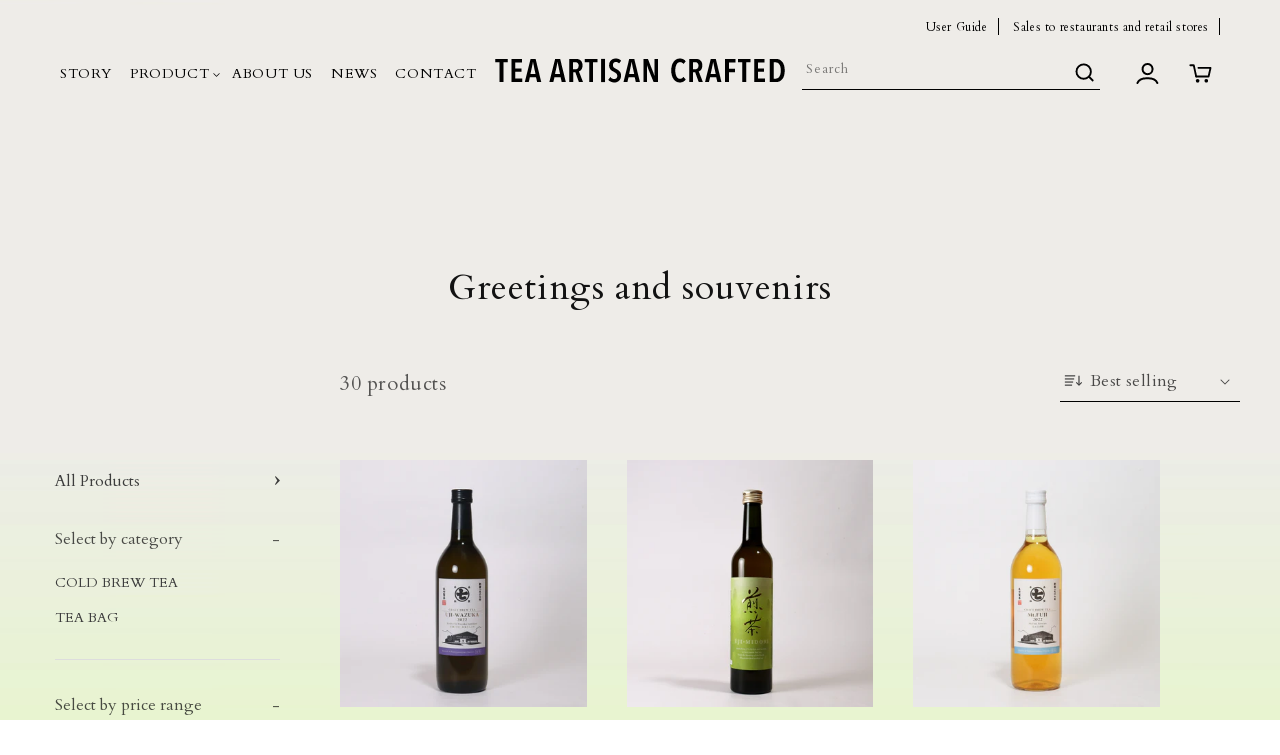

--- FILE ---
content_type: text/html; charset=utf-8
request_url: https://marushichi-tac.com/en/collections/%E3%81%94%E6%8C%A8%E6%8B%B6-%E3%81%8A%E6%89%8B%E5%9C%9F%E7%94%A3
body_size: 29140
content:
<!doctype html>
<html class="no-js" lang="en">
  <head>

    <meta charset="utf-8">
    <meta http-equiv="X-UA-Compatible" content="IE=edge">
    <meta name="viewport" content="width=device-width,initial-scale=1">
    <meta name="theme-color" content="">
    <link rel="canonical" href="https://marushichi-tac.com/en/collections/%e3%81%94%e6%8c%a8%e6%8b%b6-%e3%81%8a%e6%89%8b%e5%9c%9f%e7%94%a3">
    <link rel="preconnect" href="https://cdn.shopify.com" crossorigin><link rel="icon" type="image/png" href="//marushichi-tac.com/cdn/shop/files/logo.png?crop=center&height=32&v=1660021290&width=32"><link rel="preconnect" href="https://fonts.shopifycdn.com" crossorigin><title>
      Greetings and souvenirs
 &ndash; TEA ARTISAN CRAFTED</title>

    

    

<meta property="og:site_name" content="TEA ARTISAN CRAFTED">
<meta property="og:url" content="https://marushichi-tac.com/en/collections/%e3%81%94%e6%8c%a8%e6%8b%b6-%e3%81%8a%e6%89%8b%e5%9c%9f%e7%94%a3">
<meta property="og:title" content="Greetings and souvenirs">
<meta property="og:type" content="website">
<meta property="og:description" content="TEA ARTISAN CRAFTEDでは厳選された茶葉だけを使用した究極のボトルティー・CRAFT BREW TEAをはじめ創業1907年の老舗茶屋のこだわりが詰まった一杯をお届けいたします"><meta property="og:image" content="http://marushichi-tac.com/cdn/shop/files/tea_artisan_crafted_17eec952-750d-40e3-a38d-345657bea584.png?v=1658884709">
  <meta property="og:image:secure_url" content="https://marushichi-tac.com/cdn/shop/files/tea_artisan_crafted_17eec952-750d-40e3-a38d-345657bea584.png?v=1658884709">
  <meta property="og:image:width" content="1200">
  <meta property="og:image:height" content="630"><meta name="twitter:card" content="summary_large_image">
<meta name="twitter:title" content="Greetings and souvenirs">
<meta name="twitter:description" content="TEA ARTISAN CRAFTEDでは厳選された茶葉だけを使用した究極のボトルティー・CRAFT BREW TEAをはじめ創業1907年の老舗茶屋のこだわりが詰まった一杯をお届けいたします">


    <script src="//marushichi-tac.com/cdn/shop/t/2/assets/global.js?v=35360009555468485001650605528" defer="defer"></script>
    <script>window.performance && window.performance.mark && window.performance.mark('shopify.content_for_header.start');</script><meta id="shopify-digital-wallet" name="shopify-digital-wallet" content="/63403229411/digital_wallets/dialog">
<meta name="shopify-checkout-api-token" content="2d110e1a58a972a9949b952ccecdad5a">
<link rel="alternate" type="application/atom+xml" title="Feed" href="/en/collections/%E3%81%94%E6%8C%A8%E6%8B%B6-%E3%81%8A%E6%89%8B%E5%9C%9F%E7%94%A3.atom" />
<link rel="next" href="/en/collections/%E3%81%94%E6%8C%A8%E6%8B%B6-%E3%81%8A%E6%89%8B%E5%9C%9F%E7%94%A3?page=2">
<link rel="alternate" hreflang="x-default" href="https://marushichi-tac.com/collections/%E3%81%94%E6%8C%A8%E6%8B%B6-%E3%81%8A%E6%89%8B%E5%9C%9F%E7%94%A3">
<link rel="alternate" hreflang="fr" href="https://marushichi-tac.com/fr/collections/%E3%81%94%E6%8C%A8%E6%8B%B6-%E3%81%8A%E6%89%8B%E5%9C%9F%E7%94%A3">
<link rel="alternate" hreflang="en" href="https://marushichi-tac.com/en/collections/%E3%81%94%E6%8C%A8%E6%8B%B6-%E3%81%8A%E6%89%8B%E5%9C%9F%E7%94%A3">
<link rel="alternate" type="application/json+oembed" href="https://marushichi-tac.com/en/collections/%e3%81%94%e6%8c%a8%e6%8b%b6-%e3%81%8a%e6%89%8b%e5%9c%9f%e7%94%a3.oembed">
<script async="async" src="/checkouts/internal/preloads.js?locale=en-JP"></script>
<link rel="preconnect" href="https://shop.app" crossorigin="anonymous">
<script async="async" src="https://shop.app/checkouts/internal/preloads.js?locale=en-JP&shop_id=63403229411" crossorigin="anonymous"></script>
<script id="apple-pay-shop-capabilities" type="application/json">{"shopId":63403229411,"countryCode":"JP","currencyCode":"JPY","merchantCapabilities":["supports3DS"],"merchantId":"gid:\/\/shopify\/Shop\/63403229411","merchantName":"TEA ARTISAN CRAFTED","requiredBillingContactFields":["postalAddress","email","phone"],"requiredShippingContactFields":["postalAddress","email","phone"],"shippingType":"shipping","supportedNetworks":["visa","masterCard","amex","jcb","discover"],"total":{"type":"pending","label":"TEA ARTISAN CRAFTED","amount":"1.00"},"shopifyPaymentsEnabled":true,"supportsSubscriptions":true}</script>
<script id="shopify-features" type="application/json">{"accessToken":"2d110e1a58a972a9949b952ccecdad5a","betas":["rich-media-storefront-analytics"],"domain":"marushichi-tac.com","predictiveSearch":false,"shopId":63403229411,"locale":"en"}</script>
<script>var Shopify = Shopify || {};
Shopify.shop = "marushichi-dev.myshopify.com";
Shopify.locale = "en";
Shopify.currency = {"active":"JPY","rate":"1.0"};
Shopify.country = "JP";
Shopify.theme = {"name":"marushichi","id":131343188195,"schema_name":"Dawn","schema_version":"4.0.0","theme_store_id":887,"role":"main"};
Shopify.theme.handle = "null";
Shopify.theme.style = {"id":null,"handle":null};
Shopify.cdnHost = "marushichi-tac.com/cdn";
Shopify.routes = Shopify.routes || {};
Shopify.routes.root = "/en/";</script>
<script type="module">!function(o){(o.Shopify=o.Shopify||{}).modules=!0}(window);</script>
<script>!function(o){function n(){var o=[];function n(){o.push(Array.prototype.slice.apply(arguments))}return n.q=o,n}var t=o.Shopify=o.Shopify||{};t.loadFeatures=n(),t.autoloadFeatures=n()}(window);</script>
<script>
  window.ShopifyPay = window.ShopifyPay || {};
  window.ShopifyPay.apiHost = "shop.app\/pay";
  window.ShopifyPay.redirectState = null;
</script>
<script id="shop-js-analytics" type="application/json">{"pageType":"collection"}</script>
<script defer="defer" async type="module" src="//marushichi-tac.com/cdn/shopifycloud/shop-js/modules/v2/client.init-shop-cart-sync_D0dqhulL.en.esm.js"></script>
<script defer="defer" async type="module" src="//marushichi-tac.com/cdn/shopifycloud/shop-js/modules/v2/chunk.common_CpVO7qML.esm.js"></script>
<script type="module">
  await import("//marushichi-tac.com/cdn/shopifycloud/shop-js/modules/v2/client.init-shop-cart-sync_D0dqhulL.en.esm.js");
await import("//marushichi-tac.com/cdn/shopifycloud/shop-js/modules/v2/chunk.common_CpVO7qML.esm.js");

  window.Shopify.SignInWithShop?.initShopCartSync?.({"fedCMEnabled":true,"windoidEnabled":true});

</script>
<script>
  window.Shopify = window.Shopify || {};
  if (!window.Shopify.featureAssets) window.Shopify.featureAssets = {};
  window.Shopify.featureAssets['shop-js'] = {"shop-cart-sync":["modules/v2/client.shop-cart-sync_D9bwt38V.en.esm.js","modules/v2/chunk.common_CpVO7qML.esm.js"],"init-fed-cm":["modules/v2/client.init-fed-cm_BJ8NPuHe.en.esm.js","modules/v2/chunk.common_CpVO7qML.esm.js"],"init-shop-email-lookup-coordinator":["modules/v2/client.init-shop-email-lookup-coordinator_pVrP2-kG.en.esm.js","modules/v2/chunk.common_CpVO7qML.esm.js"],"shop-cash-offers":["modules/v2/client.shop-cash-offers_CNh7FWN-.en.esm.js","modules/v2/chunk.common_CpVO7qML.esm.js","modules/v2/chunk.modal_DKF6x0Jh.esm.js"],"init-shop-cart-sync":["modules/v2/client.init-shop-cart-sync_D0dqhulL.en.esm.js","modules/v2/chunk.common_CpVO7qML.esm.js"],"init-windoid":["modules/v2/client.init-windoid_DaoAelzT.en.esm.js","modules/v2/chunk.common_CpVO7qML.esm.js"],"shop-toast-manager":["modules/v2/client.shop-toast-manager_1DND8Tac.en.esm.js","modules/v2/chunk.common_CpVO7qML.esm.js"],"pay-button":["modules/v2/client.pay-button_CFeQi1r6.en.esm.js","modules/v2/chunk.common_CpVO7qML.esm.js"],"shop-button":["modules/v2/client.shop-button_Ca94MDdQ.en.esm.js","modules/v2/chunk.common_CpVO7qML.esm.js"],"shop-login-button":["modules/v2/client.shop-login-button_DPYNfp1Z.en.esm.js","modules/v2/chunk.common_CpVO7qML.esm.js","modules/v2/chunk.modal_DKF6x0Jh.esm.js"],"avatar":["modules/v2/client.avatar_BTnouDA3.en.esm.js"],"shop-follow-button":["modules/v2/client.shop-follow-button_BMKh4nJE.en.esm.js","modules/v2/chunk.common_CpVO7qML.esm.js","modules/v2/chunk.modal_DKF6x0Jh.esm.js"],"init-customer-accounts-sign-up":["modules/v2/client.init-customer-accounts-sign-up_CJXi5kRN.en.esm.js","modules/v2/client.shop-login-button_DPYNfp1Z.en.esm.js","modules/v2/chunk.common_CpVO7qML.esm.js","modules/v2/chunk.modal_DKF6x0Jh.esm.js"],"init-shop-for-new-customer-accounts":["modules/v2/client.init-shop-for-new-customer-accounts_BoBxkgWu.en.esm.js","modules/v2/client.shop-login-button_DPYNfp1Z.en.esm.js","modules/v2/chunk.common_CpVO7qML.esm.js","modules/v2/chunk.modal_DKF6x0Jh.esm.js"],"init-customer-accounts":["modules/v2/client.init-customer-accounts_DCuDTzpR.en.esm.js","modules/v2/client.shop-login-button_DPYNfp1Z.en.esm.js","modules/v2/chunk.common_CpVO7qML.esm.js","modules/v2/chunk.modal_DKF6x0Jh.esm.js"],"checkout-modal":["modules/v2/client.checkout-modal_U_3e4VxF.en.esm.js","modules/v2/chunk.common_CpVO7qML.esm.js","modules/v2/chunk.modal_DKF6x0Jh.esm.js"],"lead-capture":["modules/v2/client.lead-capture_DEgn0Z8u.en.esm.js","modules/v2/chunk.common_CpVO7qML.esm.js","modules/v2/chunk.modal_DKF6x0Jh.esm.js"],"shop-login":["modules/v2/client.shop-login_CoM5QKZ_.en.esm.js","modules/v2/chunk.common_CpVO7qML.esm.js","modules/v2/chunk.modal_DKF6x0Jh.esm.js"],"payment-terms":["modules/v2/client.payment-terms_BmrqWn8r.en.esm.js","modules/v2/chunk.common_CpVO7qML.esm.js","modules/v2/chunk.modal_DKF6x0Jh.esm.js"]};
</script>
<script>(function() {
  var isLoaded = false;
  function asyncLoad() {
    if (isLoaded) return;
    isLoaded = true;
    var urls = ["https:\/\/asia-northeast1-affiliate-pr.cloudfunctions.net\/script?shop=marushichi-dev.myshopify.com","https:\/\/gift-script-pr.pages.dev\/script.js?shop=marushichi-dev.myshopify.com"];
    for (var i = 0; i < urls.length; i++) {
      var s = document.createElement('script');
      s.type = 'text/javascript';
      s.async = true;
      s.src = urls[i];
      var x = document.getElementsByTagName('script')[0];
      x.parentNode.insertBefore(s, x);
    }
  };
  if(window.attachEvent) {
    window.attachEvent('onload', asyncLoad);
  } else {
    window.addEventListener('load', asyncLoad, false);
  }
})();</script>
<script id="__st">var __st={"a":63403229411,"offset":32400,"reqid":"f19c1f81-c9ad-4add-aa22-cbbe012b97b2-1764530045","pageurl":"marushichi-tac.com\/en\/collections\/%E3%81%94%E6%8C%A8%E6%8B%B6-%E3%81%8A%E6%89%8B%E5%9C%9F%E7%94%A3","u":"79add4d7686f","p":"collection","rtyp":"collection","rid":400123756771};</script>
<script>window.ShopifyPaypalV4VisibilityTracking = true;</script>
<script id="captcha-bootstrap">!function(){'use strict';const t='contact',e='account',n='new_comment',o=[[t,t],['blogs',n],['comments',n],[t,'customer']],c=[[e,'customer_login'],[e,'guest_login'],[e,'recover_customer_password'],[e,'create_customer']],r=t=>t.map((([t,e])=>`form[action*='/${t}']:not([data-nocaptcha='true']) input[name='form_type'][value='${e}']`)).join(','),a=t=>()=>t?[...document.querySelectorAll(t)].map((t=>t.form)):[];function s(){const t=[...o],e=r(t);return a(e)}const i='password',u='form_key',d=['recaptcha-v3-token','g-recaptcha-response','h-captcha-response',i],f=()=>{try{return window.sessionStorage}catch{return}},m='__shopify_v',_=t=>t.elements[u];function p(t,e,n=!1){try{const o=window.sessionStorage,c=JSON.parse(o.getItem(e)),{data:r}=function(t){const{data:e,action:n}=t;return t[m]||n?{data:e,action:n}:{data:t,action:n}}(c);for(const[e,n]of Object.entries(r))t.elements[e]&&(t.elements[e].value=n);n&&o.removeItem(e)}catch(o){console.error('form repopulation failed',{error:o})}}const l='form_type',E='cptcha';function T(t){t.dataset[E]=!0}const w=window,h=w.document,L='Shopify',v='ce_forms',y='captcha';let A=!1;((t,e)=>{const n=(g='f06e6c50-85a8-45c8-87d0-21a2b65856fe',I='https://cdn.shopify.com/shopifycloud/storefront-forms-hcaptcha/ce_storefront_forms_captcha_hcaptcha.v1.5.2.iife.js',D={infoText:'Protected by hCaptcha',privacyText:'Privacy',termsText:'Terms'},(t,e,n)=>{const o=w[L][v],c=o.bindForm;if(c)return c(t,g,e,D).then(n);var r;o.q.push([[t,g,e,D],n]),r=I,A||(h.body.append(Object.assign(h.createElement('script'),{id:'captcha-provider',async:!0,src:r})),A=!0)});var g,I,D;w[L]=w[L]||{},w[L][v]=w[L][v]||{},w[L][v].q=[],w[L][y]=w[L][y]||{},w[L][y].protect=function(t,e){n(t,void 0,e),T(t)},Object.freeze(w[L][y]),function(t,e,n,w,h,L){const[v,y,A,g]=function(t,e,n){const i=e?o:[],u=t?c:[],d=[...i,...u],f=r(d),m=r(i),_=r(d.filter((([t,e])=>n.includes(e))));return[a(f),a(m),a(_),s()]}(w,h,L),I=t=>{const e=t.target;return e instanceof HTMLFormElement?e:e&&e.form},D=t=>v().includes(t);t.addEventListener('submit',(t=>{const e=I(t);if(!e)return;const n=D(e)&&!e.dataset.hcaptchaBound&&!e.dataset.recaptchaBound,o=_(e),c=g().includes(e)&&(!o||!o.value);(n||c)&&t.preventDefault(),c&&!n&&(function(t){try{if(!f())return;!function(t){const e=f();if(!e)return;const n=_(t);if(!n)return;const o=n.value;o&&e.removeItem(o)}(t);const e=Array.from(Array(32),(()=>Math.random().toString(36)[2])).join('');!function(t,e){_(t)||t.append(Object.assign(document.createElement('input'),{type:'hidden',name:u})),t.elements[u].value=e}(t,e),function(t,e){const n=f();if(!n)return;const o=[...t.querySelectorAll(`input[type='${i}']`)].map((({name:t})=>t)),c=[...d,...o],r={};for(const[a,s]of new FormData(t).entries())c.includes(a)||(r[a]=s);n.setItem(e,JSON.stringify({[m]:1,action:t.action,data:r}))}(t,e)}catch(e){console.error('failed to persist form',e)}}(e),e.submit())}));const S=(t,e)=>{t&&!t.dataset[E]&&(n(t,e.some((e=>e===t))),T(t))};for(const o of['focusin','change'])t.addEventListener(o,(t=>{const e=I(t);D(e)&&S(e,y())}));const B=e.get('form_key'),M=e.get(l),P=B&&M;t.addEventListener('DOMContentLoaded',(()=>{const t=y();if(P)for(const e of t)e.elements[l].value===M&&p(e,B);[...new Set([...A(),...v().filter((t=>'true'===t.dataset.shopifyCaptcha))])].forEach((e=>S(e,t)))}))}(h,new URLSearchParams(w.location.search),n,t,e,['guest_login'])})(!0,!0)}();</script>
<script integrity="sha256-52AcMU7V7pcBOXWImdc/TAGTFKeNjmkeM1Pvks/DTgc=" data-source-attribution="shopify.loadfeatures" defer="defer" src="//marushichi-tac.com/cdn/shopifycloud/storefront/assets/storefront/load_feature-81c60534.js" crossorigin="anonymous"></script>
<script crossorigin="anonymous" defer="defer" src="//marushichi-tac.com/cdn/shopifycloud/storefront/assets/shopify_pay/storefront-65b4c6d7.js?v=20250812"></script>
<script data-source-attribution="shopify.dynamic_checkout.dynamic.init">var Shopify=Shopify||{};Shopify.PaymentButton=Shopify.PaymentButton||{isStorefrontPortableWallets:!0,init:function(){window.Shopify.PaymentButton.init=function(){};var t=document.createElement("script");t.src="https://marushichi-tac.com/cdn/shopifycloud/portable-wallets/latest/portable-wallets.en.js",t.type="module",document.head.appendChild(t)}};
</script>
<script data-source-attribution="shopify.dynamic_checkout.buyer_consent">
  function portableWalletsHideBuyerConsent(e){var t=document.getElementById("shopify-buyer-consent"),n=document.getElementById("shopify-subscription-policy-button");t&&n&&(t.classList.add("hidden"),t.setAttribute("aria-hidden","true"),n.removeEventListener("click",e))}function portableWalletsShowBuyerConsent(e){var t=document.getElementById("shopify-buyer-consent"),n=document.getElementById("shopify-subscription-policy-button");t&&n&&(t.classList.remove("hidden"),t.removeAttribute("aria-hidden"),n.addEventListener("click",e))}window.Shopify?.PaymentButton&&(window.Shopify.PaymentButton.hideBuyerConsent=portableWalletsHideBuyerConsent,window.Shopify.PaymentButton.showBuyerConsent=portableWalletsShowBuyerConsent);
</script>
<script data-source-attribution="shopify.dynamic_checkout.cart.bootstrap">document.addEventListener("DOMContentLoaded",(function(){function t(){return document.querySelector("shopify-accelerated-checkout-cart, shopify-accelerated-checkout")}if(t())Shopify.PaymentButton.init();else{new MutationObserver((function(e,n){t()&&(Shopify.PaymentButton.init(),n.disconnect())})).observe(document.body,{childList:!0,subtree:!0})}}));
</script>
<link id="shopify-accelerated-checkout-styles" rel="stylesheet" media="screen" href="https://marushichi-tac.com/cdn/shopifycloud/portable-wallets/latest/accelerated-checkout-backwards-compat.css" crossorigin="anonymous">
<style id="shopify-accelerated-checkout-cart">
        #shopify-buyer-consent {
  margin-top: 1em;
  display: inline-block;
  width: 100%;
}

#shopify-buyer-consent.hidden {
  display: none;
}

#shopify-subscription-policy-button {
  background: none;
  border: none;
  padding: 0;
  text-decoration: underline;
  font-size: inherit;
  cursor: pointer;
}

#shopify-subscription-policy-button::before {
  box-shadow: none;
}

      </style>
<script id="sections-script" data-sections="header,footer" defer="defer" src="//marushichi-tac.com/cdn/shop/t/2/compiled_assets/scripts.js?7947"></script>
<script>window.performance && window.performance.mark && window.performance.mark('shopify.content_for_header.end');</script>


    <style data-shopify>
      @font-face {
  font-family: Assistant;
  font-weight: 400;
  font-style: normal;
  font-display: swap;
  src: url("//marushichi-tac.com/cdn/fonts/assistant/assistant_n4.9120912a469cad1cc292572851508ca49d12e768.woff2") format("woff2"),
       url("//marushichi-tac.com/cdn/fonts/assistant/assistant_n4.6e9875ce64e0fefcd3f4446b7ec9036b3ddd2985.woff") format("woff");
}

      @font-face {
  font-family: Assistant;
  font-weight: 700;
  font-style: normal;
  font-display: swap;
  src: url("//marushichi-tac.com/cdn/fonts/assistant/assistant_n7.bf44452348ec8b8efa3aa3068825305886b1c83c.woff2") format("woff2"),
       url("//marushichi-tac.com/cdn/fonts/assistant/assistant_n7.0c887fee83f6b3bda822f1150b912c72da0f7b64.woff") format("woff");
}

      
      
      @font-face {
  font-family: Assistant;
  font-weight: 400;
  font-style: normal;
  font-display: swap;
  src: url("//marushichi-tac.com/cdn/fonts/assistant/assistant_n4.9120912a469cad1cc292572851508ca49d12e768.woff2") format("woff2"),
       url("//marushichi-tac.com/cdn/fonts/assistant/assistant_n4.6e9875ce64e0fefcd3f4446b7ec9036b3ddd2985.woff") format("woff");
}


      :root {
        --font-body-family: Assistant, sans-serif;
        --font-body-style: normal;
        --font-body-weight: 400;

        --font-heading-family: Assistant, sans-serif;
        --font-heading-style: normal;
        --font-heading-weight: 400;

        --font-body-scale: 1.0;
        --font-heading-scale: 1.0;

        --color-base-text: 18, 18, 18;
        --color-shadow: 18, 18, 18;
        --color-base-background-1: 255, 255, 255;
        --color-base-background-2: 243, 243, 243;
        --color-base-solid-button-labels: 255, 255, 255;
        --color-base-outline-button-labels: 18, 18, 18;
        --color-base-accent-1: 18, 18, 18;
        --color-base-accent-2: 155, 80, 80;
        --payment-terms-background-color: #ffffff;

        --gradient-base-background-1: #ffffff;
        --gradient-base-background-2: #f3f3f3;
        --gradient-base-accent-1: #121212;
        --gradient-base-accent-2: #9b5050;

        --media-padding: px;
        --media-border-opacity: 0.05;
        --media-border-width: 1px;
        --media-radius: 0px;
        --media-shadow-opacity: 0.0;
        --media-shadow-horizontal-offset: 0px;
        --media-shadow-vertical-offset: 4px;
        --media-shadow-blur-radius: 5px;

        --page-width: 120rem;
        --page-width-margin: 0rem;

        --card-image-padding: 0.0rem;
        --card-corner-radius: 0.0rem;
        --card-text-alignment: left;
        --card-border-width: 0.0rem;
        --card-border-opacity: 0.1;
        --card-shadow-opacity: 0.0;
        --card-shadow-horizontal-offset: 0.0rem;
        --card-shadow-vertical-offset: 0.4rem;
        --card-shadow-blur-radius: 0.5rem;

        --badge-corner-radius: 4.0rem;

        --popup-border-width: 1px;
        --popup-border-opacity: 0.1;
        --popup-corner-radius: 0px;
        --popup-shadow-opacity: 0.0;
        --popup-shadow-horizontal-offset: 0px;
        --popup-shadow-vertical-offset: 4px;
        --popup-shadow-blur-radius: 5px;

        --drawer-border-width: 1px;
        --drawer-border-opacity: 0.1;
        --drawer-shadow-opacity: 0.0;
        --drawer-shadow-horizontal-offset: 0px;
        --drawer-shadow-vertical-offset: 4px;
        --drawer-shadow-blur-radius: 5px;

        --spacing-sections-desktop: 0px;
        --spacing-sections-mobile: 0px;

        --grid-desktop-vertical-spacing: 8px;
        --grid-desktop-horizontal-spacing: 8px;
        --grid-mobile-vertical-spacing: 4px;
        --grid-mobile-horizontal-spacing: 4px;

        --text-boxes-border-opacity: 0.1;
        --text-boxes-border-width: 0px;
        --text-boxes-radius: 0px;
        --text-boxes-shadow-opacity: 0.0;
        --text-boxes-shadow-horizontal-offset: 0px;
        --text-boxes-shadow-vertical-offset: 4px;
        --text-boxes-shadow-blur-radius: 5px;

        --buttons-radius: 0px;
        --buttons-radius-outset: 0px;
        --buttons-border-width: 1px;
        --buttons-border-opacity: 1.0;
        --buttons-shadow-opacity: 0.0;
        --buttons-shadow-horizontal-offset: 0px;
        --buttons-shadow-vertical-offset: 4px;
        --buttons-shadow-blur-radius: 5px;
        --buttons-border-offset: 0px;

        --inputs-radius: 0px;
        --inputs-border-width: 1px;
        --inputs-border-opacity: 0.55;
        --inputs-shadow-opacity: 0.0;
        --inputs-shadow-horizontal-offset: 0px;
        --inputs-margin-offset: 0px;
        --inputs-shadow-vertical-offset: 4px;
        --inputs-shadow-blur-radius: 5px;
        --inputs-radius-outset: 0px;

        --variant-pills-radius: 40px;
        --variant-pills-border-width: 1px;
        --variant-pills-border-opacity: 0.55;
        --variant-pills-shadow-opacity: 0.0;
        --variant-pills-shadow-horizontal-offset: 0px;
        --variant-pills-shadow-vertical-offset: 4px;
        --variant-pills-shadow-blur-radius: 5px;
      }

      *,
      *::before,
      *::after {
        box-sizing: inherit;
      }

      html {
        box-sizing: border-box;
        font-size: calc(var(--font-body-scale) * 62.5%);
        height: 100%;
      }

      body {
        display: grid;
        grid-template-rows: auto auto 1fr auto;
        grid-template-columns: 100%;
        min-height: 100%;
        margin: 0;
        font-size: 1.5rem;
        letter-spacing: 0.06rem;
        line-height: calc(1 + 0.8 / var(--font-body-scale));
        font-family: var(--font-body-family);
        font-style: var(--font-body-style);
        font-weight: var(--font-body-weight);
      }

      @media screen and (min-width: 750px) {
        body {
          font-size: 1.6rem;
        }
      }
    </style>

    <link href="//marushichi-tac.com/cdn/shop/t/2/assets/base.css?v=174921047323052081851648190085" rel="stylesheet" type="text/css" media="all" />
<link rel="preload" as="font" href="//marushichi-tac.com/cdn/fonts/assistant/assistant_n4.9120912a469cad1cc292572851508ca49d12e768.woff2" type="font/woff2" crossorigin><link rel="preload" as="font" href="//marushichi-tac.com/cdn/fonts/assistant/assistant_n4.9120912a469cad1cc292572851508ca49d12e768.woff2" type="font/woff2" crossorigin><link rel="stylesheet" href="//marushichi-tac.com/cdn/shop/t/2/assets/component-predictive-search.css?v=165644661289088488651646793587" media="print" onload="this.media='all'"><script>document.documentElement.className = document.documentElement.className.replace('no-js', 'js');
    if (Shopify.designMode) {
      document.documentElement.classList.add('shopify-design-mode');
    }
    </script>
    <script
  src="https://code.jquery.com/jquery-3.6.0.min.js"
  integrity="sha256-/xUj+3OJU5yExlq6GSYGSHk7tPXikynS7ogEvDej/m4="
  crossorigin="anonymous"></script>
    <script src="https://cdn.jsdelivr.net/npm/slick-carousel@1.8.1/slick/slick.min.js"></script>
    <link rel="stylesheet" type="text/css" href="https://cdn.jsdelivr.net/npm/slick-carousel@1.8.1/slick/slick.css">
    <link rel="stylesheet" href="https://cdn.jsdelivr.net/npm/yakuhanjp@3.4.1/dist/css/yakuhanjp.min.css">
	<link rel="preconnect" href="https://fonts.googleapis.com">
	<link rel="preconnect" href="https://fonts.gstatic.com" crossorigin>
	<link href="https://fonts.googleapis.com/css2?family=Cardo&display=swap" rel="stylesheet">
	<script src="//marushichi-tac.com/cdn/shop/t/2/assets/jquery.mb.YTPlayer.min.js?v=34617012898325631611673488012"></script>
    <link href="//marushichi-tac.com/cdn/shop/t/2/assets/jquery.mb.YTPlayer.min.css?v=47144558083452740411647306822" rel="stylesheet" type="text/css" media="all" />
    <script src="https://webfont.fontplus.jp/accessor/script/fontplus.js?mSS6iM9R~9Q%3D&box=-EwulBiMF54%3D&aa=1&ab=2"></script>
    
    
    
    <link href="//marushichi-tac.com/cdn/shop/t/2/assets/section-footer.css?v=83777583229853969691646793613" rel="stylesheet" type="text/css" media="all" />
<link rel="stylesheet" href="//marushichi-tac.com/cdn/shop/t/2/assets/component-newsletter.css?v=103472482056003053551646793606" media="print" onload="this.media='all'">
<link rel="stylesheet" href="//marushichi-tac.com/cdn/shop/t/2/assets/component-list-menu.css?v=129267058877082496571646793595" media="print" onload="this.media='all'">
<link rel="stylesheet" href="//marushichi-tac.com/cdn/shop/t/2/assets/component-list-payment.css?v=69253961410771838501646793590" media="print" onload="this.media='all'">
<link rel="stylesheet" href="//marushichi-tac.com/cdn/shop/t/2/assets/component-list-social.css?v=52211663153726659061646793580" media="print" onload="this.media='all'">
<link rel="stylesheet" href="//marushichi-tac.com/cdn/shop/t/2/assets/component-rte.css?v=69919436638515329781646793609" media="print" onload="this.media='all'">
<link rel="stylesheet" href="//marushichi-tac.com/cdn/shop/t/2/assets/disclosure.css?v=646595190999601341646793589" media="print" onload="this.media='all'">
    
<link href="//marushichi-tac.com/cdn/shop/t/2/assets/custom.css?v=142642070157876002521673424851" rel="stylesheet" type="text/css" media="all" />    

     <link href="//marushichi-tac.com/cdn/shop/t/2/assets/custom-products.css?v=114780502571564148831650444571" rel="stylesheet" type="text/css" media="all" />


<noscript><link href="//marushichi-tac.com/cdn/shop/t/2/assets/component-newsletter.css?v=103472482056003053551646793606" rel="stylesheet" type="text/css" media="all" /></noscript>
<noscript><link href="//marushichi-tac.com/cdn/shop/t/2/assets/component-list-menu.css?v=129267058877082496571646793595" rel="stylesheet" type="text/css" media="all" /></noscript>
<noscript><link href="//marushichi-tac.com/cdn/shop/t/2/assets/component-list-payment.css?v=69253961410771838501646793590" rel="stylesheet" type="text/css" media="all" /></noscript>
<noscript><link href="//marushichi-tac.com/cdn/shop/t/2/assets/component-list-social.css?v=52211663153726659061646793580" rel="stylesheet" type="text/css" media="all" /></noscript>
<noscript><link href="//marushichi-tac.com/cdn/shop/t/2/assets/component-rte.css?v=69919436638515329781646793609" rel="stylesheet" type="text/css" media="all" /></noscript>
<noscript><link href="//marushichi-tac.com/cdn/shop/t/2/assets/disclosure.css?v=646595190999601341646793589" rel="stylesheet" type="text/css" media="all" /></noscript>

  <link href="https://monorail-edge.shopifysvc.com" rel="dns-prefetch">
<script>(function(){if ("sendBeacon" in navigator && "performance" in window) {try {var session_token_from_headers = performance.getEntriesByType('navigation')[0].serverTiming.find(x => x.name == '_s').description;} catch {var session_token_from_headers = undefined;}var session_cookie_matches = document.cookie.match(/_shopify_s=([^;]*)/);var session_token_from_cookie = session_cookie_matches && session_cookie_matches.length === 2 ? session_cookie_matches[1] : "";var session_token = session_token_from_headers || session_token_from_cookie || "";function handle_abandonment_event(e) {var entries = performance.getEntries().filter(function(entry) {return /monorail-edge.shopifysvc.com/.test(entry.name);});if (!window.abandonment_tracked && entries.length === 0) {window.abandonment_tracked = true;var currentMs = Date.now();var navigation_start = performance.timing.navigationStart;var payload = {shop_id: 63403229411,url: window.location.href,navigation_start,duration: currentMs - navigation_start,session_token,page_type: "collection"};window.navigator.sendBeacon("https://monorail-edge.shopifysvc.com/v1/produce", JSON.stringify({schema_id: "online_store_buyer_site_abandonment/1.1",payload: payload,metadata: {event_created_at_ms: currentMs,event_sent_at_ms: currentMs}}));}}window.addEventListener('pagehide', handle_abandonment_event);}}());</script>
<script id="web-pixels-manager-setup">(function e(e,d,r,n,o){if(void 0===o&&(o={}),!Boolean(null===(a=null===(i=window.Shopify)||void 0===i?void 0:i.analytics)||void 0===a?void 0:a.replayQueue)){var i,a;window.Shopify=window.Shopify||{};var t=window.Shopify;t.analytics=t.analytics||{};var s=t.analytics;s.replayQueue=[],s.publish=function(e,d,r){return s.replayQueue.push([e,d,r]),!0};try{self.performance.mark("wpm:start")}catch(e){}var l=function(){var e={modern:/Edge?\/(1{2}[4-9]|1[2-9]\d|[2-9]\d{2}|\d{4,})\.\d+(\.\d+|)|Firefox\/(1{2}[4-9]|1[2-9]\d|[2-9]\d{2}|\d{4,})\.\d+(\.\d+|)|Chrom(ium|e)\/(9{2}|\d{3,})\.\d+(\.\d+|)|(Maci|X1{2}).+ Version\/(15\.\d+|(1[6-9]|[2-9]\d|\d{3,})\.\d+)([,.]\d+|)( \(\w+\)|)( Mobile\/\w+|) Safari\/|Chrome.+OPR\/(9{2}|\d{3,})\.\d+\.\d+|(CPU[ +]OS|iPhone[ +]OS|CPU[ +]iPhone|CPU IPhone OS|CPU iPad OS)[ +]+(15[._]\d+|(1[6-9]|[2-9]\d|\d{3,})[._]\d+)([._]\d+|)|Android:?[ /-](13[3-9]|1[4-9]\d|[2-9]\d{2}|\d{4,})(\.\d+|)(\.\d+|)|Android.+Firefox\/(13[5-9]|1[4-9]\d|[2-9]\d{2}|\d{4,})\.\d+(\.\d+|)|Android.+Chrom(ium|e)\/(13[3-9]|1[4-9]\d|[2-9]\d{2}|\d{4,})\.\d+(\.\d+|)|SamsungBrowser\/([2-9]\d|\d{3,})\.\d+/,legacy:/Edge?\/(1[6-9]|[2-9]\d|\d{3,})\.\d+(\.\d+|)|Firefox\/(5[4-9]|[6-9]\d|\d{3,})\.\d+(\.\d+|)|Chrom(ium|e)\/(5[1-9]|[6-9]\d|\d{3,})\.\d+(\.\d+|)([\d.]+$|.*Safari\/(?![\d.]+ Edge\/[\d.]+$))|(Maci|X1{2}).+ Version\/(10\.\d+|(1[1-9]|[2-9]\d|\d{3,})\.\d+)([,.]\d+|)( \(\w+\)|)( Mobile\/\w+|) Safari\/|Chrome.+OPR\/(3[89]|[4-9]\d|\d{3,})\.\d+\.\d+|(CPU[ +]OS|iPhone[ +]OS|CPU[ +]iPhone|CPU IPhone OS|CPU iPad OS)[ +]+(10[._]\d+|(1[1-9]|[2-9]\d|\d{3,})[._]\d+)([._]\d+|)|Android:?[ /-](13[3-9]|1[4-9]\d|[2-9]\d{2}|\d{4,})(\.\d+|)(\.\d+|)|Mobile Safari.+OPR\/([89]\d|\d{3,})\.\d+\.\d+|Android.+Firefox\/(13[5-9]|1[4-9]\d|[2-9]\d{2}|\d{4,})\.\d+(\.\d+|)|Android.+Chrom(ium|e)\/(13[3-9]|1[4-9]\d|[2-9]\d{2}|\d{4,})\.\d+(\.\d+|)|Android.+(UC? ?Browser|UCWEB|U3)[ /]?(15\.([5-9]|\d{2,})|(1[6-9]|[2-9]\d|\d{3,})\.\d+)\.\d+|SamsungBrowser\/(5\.\d+|([6-9]|\d{2,})\.\d+)|Android.+MQ{2}Browser\/(14(\.(9|\d{2,})|)|(1[5-9]|[2-9]\d|\d{3,})(\.\d+|))(\.\d+|)|K[Aa][Ii]OS\/(3\.\d+|([4-9]|\d{2,})\.\d+)(\.\d+|)/},d=e.modern,r=e.legacy,n=navigator.userAgent;return n.match(d)?"modern":n.match(r)?"legacy":"unknown"}(),u="modern"===l?"modern":"legacy",c=(null!=n?n:{modern:"",legacy:""})[u],f=function(e){return[e.baseUrl,"/wpm","/b",e.hashVersion,"modern"===e.buildTarget?"m":"l",".js"].join("")}({baseUrl:d,hashVersion:r,buildTarget:u}),m=function(e){var d=e.version,r=e.bundleTarget,n=e.surface,o=e.pageUrl,i=e.monorailEndpoint;return{emit:function(e){var a=e.status,t=e.errorMsg,s=(new Date).getTime(),l=JSON.stringify({metadata:{event_sent_at_ms:s},events:[{schema_id:"web_pixels_manager_load/3.1",payload:{version:d,bundle_target:r,page_url:o,status:a,surface:n,error_msg:t},metadata:{event_created_at_ms:s}}]});if(!i)return console&&console.warn&&console.warn("[Web Pixels Manager] No Monorail endpoint provided, skipping logging."),!1;try{return self.navigator.sendBeacon.bind(self.navigator)(i,l)}catch(e){}var u=new XMLHttpRequest;try{return u.open("POST",i,!0),u.setRequestHeader("Content-Type","text/plain"),u.send(l),!0}catch(e){return console&&console.warn&&console.warn("[Web Pixels Manager] Got an unhandled error while logging to Monorail."),!1}}}}({version:r,bundleTarget:l,surface:e.surface,pageUrl:self.location.href,monorailEndpoint:e.monorailEndpoint});try{o.browserTarget=l,function(e){var d=e.src,r=e.async,n=void 0===r||r,o=e.onload,i=e.onerror,a=e.sri,t=e.scriptDataAttributes,s=void 0===t?{}:t,l=document.createElement("script"),u=document.querySelector("head"),c=document.querySelector("body");if(l.async=n,l.src=d,a&&(l.integrity=a,l.crossOrigin="anonymous"),s)for(var f in s)if(Object.prototype.hasOwnProperty.call(s,f))try{l.dataset[f]=s[f]}catch(e){}if(o&&l.addEventListener("load",o),i&&l.addEventListener("error",i),u)u.appendChild(l);else{if(!c)throw new Error("Did not find a head or body element to append the script");c.appendChild(l)}}({src:f,async:!0,onload:function(){if(!function(){var e,d;return Boolean(null===(d=null===(e=window.Shopify)||void 0===e?void 0:e.analytics)||void 0===d?void 0:d.initialized)}()){var d=window.webPixelsManager.init(e)||void 0;if(d){var r=window.Shopify.analytics;r.replayQueue.forEach((function(e){var r=e[0],n=e[1],o=e[2];d.publishCustomEvent(r,n,o)})),r.replayQueue=[],r.publish=d.publishCustomEvent,r.visitor=d.visitor,r.initialized=!0}}},onerror:function(){return m.emit({status:"failed",errorMsg:"".concat(f," has failed to load")})},sri:function(e){var d=/^sha384-[A-Za-z0-9+/=]+$/;return"string"==typeof e&&d.test(e)}(c)?c:"",scriptDataAttributes:o}),m.emit({status:"loading"})}catch(e){m.emit({status:"failed",errorMsg:(null==e?void 0:e.message)||"Unknown error"})}}})({shopId: 63403229411,storefrontBaseUrl: "https://marushichi-tac.com",extensionsBaseUrl: "https://extensions.shopifycdn.com/cdn/shopifycloud/web-pixels-manager",monorailEndpoint: "https://monorail-edge.shopifysvc.com/unstable/produce_batch",surface: "storefront-renderer",enabledBetaFlags: ["2dca8a86"],webPixelsConfigList: [{"id":"63668451","eventPayloadVersion":"v1","runtimeContext":"LAX","scriptVersion":"1","type":"CUSTOM","privacyPurposes":["ANALYTICS"],"name":"Google Analytics tag (migrated)"},{"id":"shopify-app-pixel","configuration":"{}","eventPayloadVersion":"v1","runtimeContext":"STRICT","scriptVersion":"0450","apiClientId":"shopify-pixel","type":"APP","privacyPurposes":["ANALYTICS","MARKETING"]},{"id":"shopify-custom-pixel","eventPayloadVersion":"v1","runtimeContext":"LAX","scriptVersion":"0450","apiClientId":"shopify-pixel","type":"CUSTOM","privacyPurposes":["ANALYTICS","MARKETING"]}],isMerchantRequest: false,initData: {"shop":{"name":"TEA ARTISAN CRAFTED","paymentSettings":{"currencyCode":"JPY"},"myshopifyDomain":"marushichi-dev.myshopify.com","countryCode":"JP","storefrontUrl":"https:\/\/marushichi-tac.com\/en"},"customer":null,"cart":null,"checkout":null,"productVariants":[],"purchasingCompany":null},},"https://marushichi-tac.com/cdn","ae1676cfwd2530674p4253c800m34e853cb",{"modern":"","legacy":""},{"shopId":"63403229411","storefrontBaseUrl":"https:\/\/marushichi-tac.com","extensionBaseUrl":"https:\/\/extensions.shopifycdn.com\/cdn\/shopifycloud\/web-pixels-manager","surface":"storefront-renderer","enabledBetaFlags":"[\"2dca8a86\"]","isMerchantRequest":"false","hashVersion":"ae1676cfwd2530674p4253c800m34e853cb","publish":"custom","events":"[[\"page_viewed\",{}],[\"collection_viewed\",{\"collection\":{\"id\":\"400123756771\",\"title\":\"Greetings and souvenirs\",\"productVariants\":[{\"price\":{\"amount\":3640.0,\"currencyCode\":\"JPY\"},\"product\":{\"title\":\"UJI-WAZUKA Samidori 720ml Boxed\",\"vendor\":\"丸七製茶\",\"id\":\"7991458595043\",\"untranslatedTitle\":\"UJI-WAZUKA Samidori 720ml Boxed\",\"url\":\"\/en\/products\/uji-wazuka-%E3%81%95%E3%81%BF%E3%81%A9%E3%82%8A-720ml-%E7%AE%B1%E5%85%A5%E3%82%8A\",\"type\":\"食品・飲料\"},\"id\":\"43623001391331\",\"image\":{\"src\":\"\/\/marushichi-tac.com\/cdn\/shop\/files\/uji-wazuka.jpg?v=1726120693\"},\"sku\":\"\",\"title\":\"Default Title\",\"untranslatedTitle\":\"Default Title\"},{\"price\":{\"amount\":3420.0,\"currencyCode\":\"JPY\"},\"product\":{\"title\":\"UJI-MIDORI Sencha 500ml Boxed\",\"vendor\":\"丸七製茶\",\"id\":\"7982451359971\",\"untranslatedTitle\":\"UJI-MIDORI Sencha 500ml Boxed\",\"url\":\"\/en\/products\/uji-midori-%E7%85%8E%E8%8C%B6-500ml-%E7%AE%B1%E5%85%A5%E3%82%8A\",\"type\":\"食品・飲料\"},\"id\":\"43608795349219\",\"image\":{\"src\":\"\/\/marushichi-tac.com\/cdn\/shop\/files\/ujiirdori_sencha.jpg?v=1726120692\"},\"sku\":\"\",\"title\":\"Default Title\",\"untranslatedTitle\":\"Default Title\"},{\"price\":{\"amount\":2340.0,\"currencyCode\":\"JPY\"},\"product\":{\"title\":\"Mt.FUJI Koshun 720ml Boxed\",\"vendor\":\"丸七製茶\",\"id\":\"7982450606307\",\"untranslatedTitle\":\"Mt.FUJI Koshun 720ml Boxed\",\"url\":\"\/en\/products\/mt-fuji-%E9%A6%99%E9%A7%BF-720ml-%E7%AE%B1%E5%85%A5%E3%82%8A\",\"type\":\"食品・飲料\"},\"id\":\"43608794398947\",\"image\":{\"src\":\"\/\/marushichi-tac.com\/cdn\/shop\/files\/mtfuji.jpg?v=1726120692\"},\"sku\":\"\",\"title\":\"Default Title\",\"untranslatedTitle\":\"Default Title\"},{\"price\":{\"amount\":2020.0,\"currencyCode\":\"JPY\"},\"product\":{\"title\":\"Hojicha Yabukita 500ml Boxed\",\"vendor\":\"丸七製茶\",\"id\":\"7744494797027\",\"untranslatedTitle\":\"Hojicha Yabukita 500ml Boxed\",\"url\":\"\/en\/products\/houjicha-yabukita\",\"type\":\"食品・飲料\"},\"id\":\"43031895408867\",\"image\":{\"src\":\"\/\/marushichi-tac.com\/cdn\/shop\/products\/ms_031.jpg?v=1656316551\"},\"sku\":\"\",\"title\":\"Default Title\",\"untranslatedTitle\":\"Default Title\"},{\"price\":{\"amount\":3420.0,\"currencyCode\":\"JPY\"},\"product\":{\"title\":\"Fushikaden 720ml Boxed\",\"vendor\":\"丸七製茶\",\"id\":\"7744484704483\",\"untranslatedTitle\":\"Fushikaden 720ml Boxed\",\"url\":\"\/en\/products\/fushikaden\",\"type\":\"食品・飲料\"},\"id\":\"43031880433891\",\"image\":{\"src\":\"\/\/marushichi-tac.com\/cdn\/shop\/products\/ms_040.jpg?v=1656316267\"},\"sku\":\"\",\"title\":\"Default Title\",\"untranslatedTitle\":\"Default Title\"},{\"price\":{\"amount\":2120.0,\"currencyCode\":\"JPY\"},\"product\":{\"title\":\"ORGANIC Japanese black tea 500ml boxed\",\"vendor\":\"丸七製茶\",\"id\":\"7744480084195\",\"untranslatedTitle\":\"ORGANIC Japanese black tea 500ml boxed\",\"url\":\"\/en\/products\/wakoucha\",\"type\":\"食品・飲料\"},\"id\":\"43031872962787\",\"image\":{\"src\":\"\/\/marushichi-tac.com\/cdn\/shop\/products\/ms_025.jpg?v=1656316165\"},\"sku\":\"\",\"title\":\"Default Title\",\"untranslatedTitle\":\"Default Title\"},{\"price\":{\"amount\":2120.0,\"currencyCode\":\"JPY\"},\"product\":{\"title\":\"ORGANIC Sencha 500ml Boxed\",\"vendor\":\"丸七製茶\",\"id\":\"7744479527139\",\"untranslatedTitle\":\"ORGANIC Sencha 500ml Boxed\",\"url\":\"\/en\/products\/organic-sencha\",\"type\":\"食品・飲料\"},\"id\":\"43031872209123\",\"image\":{\"src\":\"\/\/marushichi-tac.com\/cdn\/shop\/products\/ms_022.jpg?v=1656316126\"},\"sku\":\"\",\"title\":\"Default Title\",\"untranslatedTitle\":\"Default Title\"},{\"price\":{\"amount\":5580.0,\"currencyCode\":\"JPY\"},\"product\":{\"title\":\"MARISHI Honyama 720ml in  box\",\"vendor\":\"丸七製茶\",\"id\":\"7744424771811\",\"untranslatedTitle\":\"MARISHI Honyama 720ml in  box\",\"url\":\"\/en\/products\/marishi\",\"type\":\"食品・飲料\"},\"id\":\"43031786062051\",\"image\":{\"src\":\"\/\/marushichi-tac.com\/cdn\/shop\/products\/ms_046.jpg?v=1656314292\"},\"sku\":\"\",\"title\":\"Default Title\",\"untranslatedTitle\":\"Default Title\"},{\"price\":{\"amount\":3420.0,\"currencyCode\":\"JPY\"},\"product\":{\"title\":\"Kaorikuyurasu Iribancha 700ml boxed\",\"vendor\":\"丸七製茶\",\"id\":\"7744422805731\",\"untranslatedTitle\":\"Kaorikuyurasu Iribancha 700ml boxed\",\"url\":\"\/en\/products\/kaorikuyurasu-iburibancha\",\"type\":\"食品・飲料\"},\"id\":\"43031783571683\",\"image\":{\"src\":\"\/\/marushichi-tac.com\/cdn\/shop\/products\/ms_034.jpg?v=1656314196\"},\"sku\":\"\",\"title\":\"Default Title\",\"untranslatedTitle\":\"Default Title\"},{\"price\":{\"amount\":4280.0,\"currencyCode\":\"JPY\"},\"product\":{\"title\":\"SUNROUGE Tokunoshima 720ml Boxed\",\"vendor\":\"丸七製茶\",\"id\":\"7744420905187\",\"untranslatedTitle\":\"SUNROUGE Tokunoshima 720ml Boxed\",\"url\":\"\/en\/products\/sunrouge-tokunoshima\",\"type\":\"食品・飲料\"},\"id\":\"43031781736675\",\"image\":{\"src\":\"\/\/marushichi-tac.com\/cdn\/shop\/products\/ms_016_19868454-ef19-491f-8dca-627d3bc3e91f.jpg?v=1656314113\"},\"sku\":\"\",\"title\":\"Default Title\",\"untranslatedTitle\":\"Default Title\"},{\"price\":{\"amount\":2340.0,\"currencyCode\":\"JPY\"},\"product\":{\"title\":\"TAKACHIHO pot roasted tea 720ml boxed\",\"vendor\":\"丸七製茶\",\"id\":\"7744419037411\",\"untranslatedTitle\":\"TAKACHIHO pot roasted tea 720ml boxed\",\"url\":\"\/en\/products\/takachiho-kamairicha\",\"type\":\"食品・飲料\"},\"id\":\"43031779148003\",\"image\":{\"src\":\"\/\/marushichi-tac.com\/cdn\/shop\/products\/ms_043.jpg?v=1656314018\"},\"sku\":\"\",\"title\":\"Default Title\",\"untranslatedTitle\":\"Default Title\"},{\"price\":{\"amount\":3200.0,\"currencyCode\":\"JPY\"},\"product\":{\"title\":\"HIGASHIYAMA Yabukita 720ml Boxed\",\"vendor\":\"丸七製茶\",\"id\":\"7744413499619\",\"untranslatedTitle\":\"HIGASHIYAMA Yabukita 720ml Boxed\",\"url\":\"\/en\/products\/higashiyama\",\"type\":\"食品・飲料\"},\"id\":\"43031773806819\",\"image\":{\"src\":\"\/\/marushichi-tac.com\/cdn\/shop\/products\/ms_007.jpg?v=1656313891\"},\"sku\":\"\",\"title\":\"Default Title\",\"untranslatedTitle\":\"Default Title\"},{\"price\":{\"amount\":2560.0,\"currencyCode\":\"JPY\"},\"product\":{\"title\":\"KAWANE Shizu 7132 720ml Boxed\",\"vendor\":\"丸七製茶\",\"id\":\"7744410386659\",\"untranslatedTitle\":\"KAWANE Shizu 7132 720ml Boxed\",\"url\":\"\/en\/products\/kawane\",\"type\":\"食品・飲料\"},\"id\":\"43031770530019\",\"image\":{\"src\":\"\/\/marushichi-tac.com\/cdn\/shop\/products\/ms_010.jpg?v=1656313815\"},\"sku\":\"\",\"title\":\"Default Title\",\"untranslatedTitle\":\"Default Title\"},{\"price\":{\"amount\":2340.0,\"currencyCode\":\"JPY\"},\"product\":{\"title\":\"KURATA Sayama Kaori 720ml Bottled\",\"vendor\":\"丸七製茶\",\"id\":\"7744402030819\",\"untranslatedTitle\":\"KURATA Sayama Kaori 720ml Bottled\",\"url\":\"\/en\/products\/kurata\",\"type\":\"食品・飲料\"},\"id\":\"43031761092835\",\"image\":{\"src\":\"\/\/marushichi-tac.com\/cdn\/shop\/products\/ms_013.jpg?v=1656313601\"},\"sku\":\"\",\"title\":\"Default Title\",\"untranslatedTitle\":\"Default Title\"},{\"price\":{\"amount\":4500.0,\"currencyCode\":\"JPY\"},\"product\":{\"title\":\"Gyokuro GOKO 500ml Boxed\",\"vendor\":\"丸七製茶\",\"id\":\"7744396230883\",\"untranslatedTitle\":\"Gyokuro GOKO 500ml Boxed\",\"url\":\"\/en\/products\/gyokuro-goko\",\"type\":\"食品・飲料\"},\"id\":\"43031751721187\",\"image\":{\"src\":\"\/\/marushichi-tac.com\/cdn\/shop\/products\/ms_019.jpg?v=1656313476\"},\"sku\":\"\",\"title\":\"Default Title\",\"untranslatedTitle\":\"Default Title\"},{\"price\":{\"amount\":5800.0,\"currencyCode\":\"JPY\"},\"product\":{\"title\":\"TSUYAAJI 700ml Boxed\",\"vendor\":\"丸七製茶\",\"id\":\"7744382861539\",\"untranslatedTitle\":\"TSUYAAJI 700ml Boxed\",\"url\":\"\/en\/products\/tsuyaaji\",\"type\":\"食品・飲料\"},\"id\":\"43031736778979\",\"image\":{\"src\":\"\/\/marushichi-tac.com\/cdn\/shop\/products\/ms_037.jpg?v=1656313195\"},\"sku\":\"\",\"title\":\"Default Title\",\"untranslatedTitle\":\"Default Title\"},{\"price\":{\"amount\":3640.0,\"currencyCode\":\"JPY\"},\"product\":{\"title\":\"RAKUEN 700ml Boxed\",\"vendor\":\"丸七製茶\",\"id\":\"7744371163363\",\"untranslatedTitle\":\"RAKUEN 700ml Boxed\",\"url\":\"\/en\/products\/rakuen\",\"type\":\"食品・飲料\"},\"id\":\"43031725080803\",\"image\":{\"src\":\"\/\/marushichi-tac.com\/cdn\/shop\/products\/ms_001.jpg?v=1656312933\"},\"sku\":\"\",\"title\":\"Default Title\",\"untranslatedTitle\":\"Default Title\"},{\"price\":{\"amount\":1260.0,\"currencyCode\":\"JPY\"},\"product\":{\"title\":\"Etude Okuyutaka\",\"vendor\":\"丸七製茶\",\"id\":\"7744348291299\",\"untranslatedTitle\":\"Etude Okuyutaka\",\"url\":\"\/en\/products\/etude-okuyutaka\",\"type\":\"\"},\"id\":\"43031699357923\",\"image\":{\"src\":\"\/\/marushichi-tac.com\/cdn\/shop\/products\/ms_065.jpg?v=1656312372\"},\"sku\":\"\",\"title\":\"Default Title\",\"untranslatedTitle\":\"Default Title\"},{\"price\":{\"amount\":1620.0,\"currencyCode\":\"JPY\"},\"product\":{\"title\":\"Hojicha tea bag 3g x 20 bags (BOX type)\",\"vendor\":\"丸七製茶\",\"id\":\"8029529997539\",\"untranslatedTitle\":\"Hojicha tea bag 3g x 20 bags (BOX type)\",\"url\":\"\/en\/products\/%E4%B8%B8%E4%B8%83%E8%A3%BD%E8%8C%B6-%E5%80%8B%E5%8C%85%E8%A3%85%E3%83%86%E3%82%A3%E3%83%BC%E3%83%90%E3%83%83%E3%82%B0-%E6%B7%B1%E7%85%8E%E3%82%8A%E8%8C%B63g-10-%E3%82%AE%E3%83%95%E3%83%88box%E5%85%A5%E3%82%8A\",\"type\":\"食品・飲料\"},\"id\":\"43702749462755\",\"image\":{\"src\":\"\/\/marushichi-tac.com\/cdn\/shop\/products\/10_____1080x1080_f15952f7-5fac-44ba-82a0-45cf902dee42.jpg?v=1676357684\"},\"sku\":\"\",\"title\":\"Default Title\",\"untranslatedTitle\":\"Default Title\"},{\"price\":{\"amount\":1620.0,\"currencyCode\":\"JPY\"},\"product\":{\"title\":\"Deep roasted tea bag 3g x 20 bags (BOX type)\",\"vendor\":\"丸七製茶\",\"id\":\"8029579378915\",\"untranslatedTitle\":\"Deep roasted tea bag 3g x 20 bags (BOX type)\",\"url\":\"\/en\/products\/%E4%B8%B8%E4%B8%83%E8%A3%BD%E8%8C%B6-%E5%80%8B%E5%8C%85%E8%A3%85%E3%83%86%E3%82%A3%E3%83%BC%E3%83%90%E3%83%83%E3%82%B0-%E6%B7%B1%E7%85%8E%E3%82%8A%E8%8C%B63g-10\",\"type\":\"食品・飲料\"},\"id\":\"43702827221219\",\"image\":{\"src\":\"\/\/marushichi-tac.com\/cdn\/shop\/products\/09_____1080x1080_3880ebf2-6370-4bc3-8e36-1067c37700bf.jpg?v=1675659039\"},\"sku\":\"\",\"title\":\"Default Title\",\"untranslatedTitle\":\"Default Title\"},{\"price\":{\"amount\":1620.0,\"currencyCode\":\"JPY\"},\"product\":{\"title\":\"特蒸し茶ティーバッグ　3g×20袋（BOXタイプ）\",\"vendor\":\"丸七製茶\",\"id\":\"8029584752867\",\"untranslatedTitle\":\"特蒸し茶ティーバッグ　3g×20袋（BOXタイプ）\",\"url\":\"\/en\/products\/%E4%B8%B8%E4%B8%83%E8%A3%BD%E8%8C%B6-%E5%80%8B%E5%8C%85%E8%A3%85%E3%83%86%E3%82%A3%E3%83%BC%E3%83%90%E3%83%83%E3%82%B0-%E7%89%B9%E8%92%B8%E3%81%97%E8%8C%B6-3g-10\",\"type\":\"食品・飲料\"},\"id\":\"43702837444835\",\"image\":{\"src\":\"\/\/marushichi-tac.com\/cdn\/shop\/products\/15_____1080x1080_adf14863-b743-4f21-b3de-7ba5de26ca63.jpg?v=1675658912\"},\"sku\":\"\",\"title\":\"Default Title\",\"untranslatedTitle\":\"Default Title\"},{\"price\":{\"amount\":1620.0,\"currencyCode\":\"JPY\"},\"product\":{\"title\":\"Wakamushi tea bag 3g x 20 bags (box type)\",\"vendor\":\"丸七製茶\",\"id\":\"8029585506531\",\"untranslatedTitle\":\"Wakamushi tea bag 3g x 20 bags (box type)\",\"url\":\"\/en\/products\/%E4%B8%B8%E4%B8%83%E8%A3%BD%E8%8C%B6-%E5%80%8B%E5%8C%85%E8%A3%85%E3%83%86%E3%82%A3%E3%83%BC%E3%83%90%E3%83%83%E3%82%B0-%E7%89%B9%E8%92%B8%E3%81%97%E8%8C%B6-3g-11\",\"type\":\"食品・飲料\"},\"id\":\"43702838558947\",\"image\":{\"src\":\"\/\/marushichi-tac.com\/cdn\/shop\/products\/12_____1080x1080_0398ed68-0bb4-45c9-a64a-68b0c552d3d2.jpg?v=1675658998\"},\"sku\":\"\",\"title\":\"Default Title\",\"untranslatedTitle\":\"Default Title\"},{\"price\":{\"amount\":1620.0,\"currencyCode\":\"JPY\"},\"product\":{\"title\":\"Deep steamed tea bag 3g x 20 bags (BOX type)\",\"vendor\":\"丸七製茶\",\"id\":\"8029586358499\",\"untranslatedTitle\":\"Deep steamed tea bag 3g x 20 bags (BOX type)\",\"url\":\"\/en\/products\/%E4%B8%B8%E4%B8%83%E8%A3%BD%E8%8C%B6-%E5%80%8B%E5%8C%85%E8%A3%85%E3%83%86%E3%82%A3%E3%83%BC%E3%83%90%E3%83%83%E3%82%B0-%E6%B7%B1%E8%92%B8%E3%81%97%E8%8C%B6-3g-10\",\"type\":\"食品・飲料\"},\"id\":\"43702839640291\",\"image\":{\"src\":\"\/\/marushichi-tac.com\/cdn\/shop\/products\/11_____1080x1080_4d20af9c-4b11-4229-8d9a-f3078c57ce51.jpg?v=1675659072\"},\"sku\":\"\",\"title\":\"Default Title\",\"untranslatedTitle\":\"Default Title\"},{\"price\":{\"amount\":1620.0,\"currencyCode\":\"JPY\"},\"product\":{\"title\":\"Kireicha tea bag 3g x 20 bags (box type)\",\"vendor\":\"丸七製茶\",\"id\":\"8029586850019\",\"untranslatedTitle\":\"Kireicha tea bag 3g x 20 bags (box type)\",\"url\":\"\/en\/products\/%E4%B8%B8%E4%B8%83%E8%A3%BD%E8%8C%B6-%E5%80%8B%E5%8C%85%E8%A3%85%E3%83%86%E3%82%A3%E3%83%BC%E3%83%90%E3%83%83%E3%82%B0-%E7%B6%BA%E9%BA%97%E8%8C%B6-3g-10\",\"type\":\"食品・飲料\"},\"id\":\"43702840197347\",\"image\":{\"src\":\"\/\/marushichi-tac.com\/cdn\/shop\/products\/13_____1080x1080_bc25e314-726b-44b0-a6b3-98c3033b16b8.jpg?v=1675659109\"},\"sku\":\"\",\"title\":\"Default Title\",\"untranslatedTitle\":\"Default Title\"}]}}]]"});</script><script>
  window.ShopifyAnalytics = window.ShopifyAnalytics || {};
  window.ShopifyAnalytics.meta = window.ShopifyAnalytics.meta || {};
  window.ShopifyAnalytics.meta.currency = 'JPY';
  var meta = {"products":[{"id":7991458595043,"gid":"gid:\/\/shopify\/Product\/7991458595043","vendor":"丸七製茶","type":"食品・飲料","variants":[{"id":43623001391331,"price":364000,"name":"UJI-WAZUKA Samidori 720ml Boxed","public_title":null,"sku":""}],"remote":false},{"id":7982451359971,"gid":"gid:\/\/shopify\/Product\/7982451359971","vendor":"丸七製茶","type":"食品・飲料","variants":[{"id":43608795349219,"price":342000,"name":"UJI-MIDORI Sencha 500ml Boxed","public_title":null,"sku":""}],"remote":false},{"id":7982450606307,"gid":"gid:\/\/shopify\/Product\/7982450606307","vendor":"丸七製茶","type":"食品・飲料","variants":[{"id":43608794398947,"price":234000,"name":"Mt.FUJI Koshun 720ml Boxed","public_title":null,"sku":""}],"remote":false},{"id":7744494797027,"gid":"gid:\/\/shopify\/Product\/7744494797027","vendor":"丸七製茶","type":"食品・飲料","variants":[{"id":43031895408867,"price":202000,"name":"Hojicha Yabukita 500ml Boxed","public_title":null,"sku":""}],"remote":false},{"id":7744484704483,"gid":"gid:\/\/shopify\/Product\/7744484704483","vendor":"丸七製茶","type":"食品・飲料","variants":[{"id":43031880433891,"price":342000,"name":"Fushikaden 720ml Boxed","public_title":null,"sku":""}],"remote":false},{"id":7744480084195,"gid":"gid:\/\/shopify\/Product\/7744480084195","vendor":"丸七製茶","type":"食品・飲料","variants":[{"id":43031872962787,"price":212000,"name":"ORGANIC Japanese black tea 500ml boxed","public_title":null,"sku":""}],"remote":false},{"id":7744479527139,"gid":"gid:\/\/shopify\/Product\/7744479527139","vendor":"丸七製茶","type":"食品・飲料","variants":[{"id":43031872209123,"price":212000,"name":"ORGANIC Sencha 500ml Boxed","public_title":null,"sku":""}],"remote":false},{"id":7744424771811,"gid":"gid:\/\/shopify\/Product\/7744424771811","vendor":"丸七製茶","type":"食品・飲料","variants":[{"id":43031786062051,"price":558000,"name":"MARISHI Honyama 720ml in  box","public_title":null,"sku":""}],"remote":false},{"id":7744422805731,"gid":"gid:\/\/shopify\/Product\/7744422805731","vendor":"丸七製茶","type":"食品・飲料","variants":[{"id":43031783571683,"price":342000,"name":"Kaorikuyurasu Iribancha 700ml boxed","public_title":null,"sku":""}],"remote":false},{"id":7744420905187,"gid":"gid:\/\/shopify\/Product\/7744420905187","vendor":"丸七製茶","type":"食品・飲料","variants":[{"id":43031781736675,"price":428000,"name":"SUNROUGE Tokunoshima 720ml Boxed","public_title":null,"sku":""}],"remote":false},{"id":7744419037411,"gid":"gid:\/\/shopify\/Product\/7744419037411","vendor":"丸七製茶","type":"食品・飲料","variants":[{"id":43031779148003,"price":234000,"name":"TAKACHIHO pot roasted tea 720ml boxed","public_title":null,"sku":""}],"remote":false},{"id":7744413499619,"gid":"gid:\/\/shopify\/Product\/7744413499619","vendor":"丸七製茶","type":"食品・飲料","variants":[{"id":43031773806819,"price":320000,"name":"HIGASHIYAMA Yabukita 720ml Boxed","public_title":null,"sku":""}],"remote":false},{"id":7744410386659,"gid":"gid:\/\/shopify\/Product\/7744410386659","vendor":"丸七製茶","type":"食品・飲料","variants":[{"id":43031770530019,"price":256000,"name":"KAWANE Shizu 7132 720ml Boxed","public_title":null,"sku":""}],"remote":false},{"id":7744402030819,"gid":"gid:\/\/shopify\/Product\/7744402030819","vendor":"丸七製茶","type":"食品・飲料","variants":[{"id":43031761092835,"price":234000,"name":"KURATA Sayama Kaori 720ml Bottled","public_title":null,"sku":""}],"remote":false},{"id":7744396230883,"gid":"gid:\/\/shopify\/Product\/7744396230883","vendor":"丸七製茶","type":"食品・飲料","variants":[{"id":43031751721187,"price":450000,"name":"Gyokuro GOKO 500ml Boxed","public_title":null,"sku":""}],"remote":false},{"id":7744382861539,"gid":"gid:\/\/shopify\/Product\/7744382861539","vendor":"丸七製茶","type":"食品・飲料","variants":[{"id":43031736778979,"price":580000,"name":"TSUYAAJI 700ml Boxed","public_title":null,"sku":""}],"remote":false},{"id":7744371163363,"gid":"gid:\/\/shopify\/Product\/7744371163363","vendor":"丸七製茶","type":"食品・飲料","variants":[{"id":43031725080803,"price":364000,"name":"RAKUEN 700ml Boxed","public_title":null,"sku":""}],"remote":false},{"id":7744348291299,"gid":"gid:\/\/shopify\/Product\/7744348291299","vendor":"丸七製茶","type":"","variants":[{"id":43031699357923,"price":126000,"name":"Etude Okuyutaka","public_title":null,"sku":""}],"remote":false},{"id":8029529997539,"gid":"gid:\/\/shopify\/Product\/8029529997539","vendor":"丸七製茶","type":"食品・飲料","variants":[{"id":43702749462755,"price":162000,"name":"Hojicha tea bag 3g x 20 bags (BOX type)","public_title":null,"sku":""}],"remote":false},{"id":8029579378915,"gid":"gid:\/\/shopify\/Product\/8029579378915","vendor":"丸七製茶","type":"食品・飲料","variants":[{"id":43702827221219,"price":162000,"name":"Deep roasted tea bag 3g x 20 bags (BOX type)","public_title":null,"sku":""}],"remote":false},{"id":8029584752867,"gid":"gid:\/\/shopify\/Product\/8029584752867","vendor":"丸七製茶","type":"食品・飲料","variants":[{"id":43702837444835,"price":162000,"name":"特蒸し茶ティーバッグ　3g×20袋（BOXタイプ）","public_title":null,"sku":""}],"remote":false},{"id":8029585506531,"gid":"gid:\/\/shopify\/Product\/8029585506531","vendor":"丸七製茶","type":"食品・飲料","variants":[{"id":43702838558947,"price":162000,"name":"Wakamushi tea bag 3g x 20 bags (box type)","public_title":null,"sku":""}],"remote":false},{"id":8029586358499,"gid":"gid:\/\/shopify\/Product\/8029586358499","vendor":"丸七製茶","type":"食品・飲料","variants":[{"id":43702839640291,"price":162000,"name":"Deep steamed tea bag 3g x 20 bags (BOX type)","public_title":null,"sku":""}],"remote":false},{"id":8029586850019,"gid":"gid:\/\/shopify\/Product\/8029586850019","vendor":"丸七製茶","type":"食品・飲料","variants":[{"id":43702840197347,"price":162000,"name":"Kireicha tea bag 3g x 20 bags (box type)","public_title":null,"sku":""}],"remote":false}],"page":{"pageType":"collection","resourceType":"collection","resourceId":400123756771}};
  for (var attr in meta) {
    window.ShopifyAnalytics.meta[attr] = meta[attr];
  }
</script>
<script class="analytics">
  (function () {
    var customDocumentWrite = function(content) {
      var jquery = null;

      if (window.jQuery) {
        jquery = window.jQuery;
      } else if (window.Checkout && window.Checkout.$) {
        jquery = window.Checkout.$;
      }

      if (jquery) {
        jquery('body').append(content);
      }
    };

    var hasLoggedConversion = function(token) {
      if (token) {
        return document.cookie.indexOf('loggedConversion=' + token) !== -1;
      }
      return false;
    }

    var setCookieIfConversion = function(token) {
      if (token) {
        var twoMonthsFromNow = new Date(Date.now());
        twoMonthsFromNow.setMonth(twoMonthsFromNow.getMonth() + 2);

        document.cookie = 'loggedConversion=' + token + '; expires=' + twoMonthsFromNow;
      }
    }

    var trekkie = window.ShopifyAnalytics.lib = window.trekkie = window.trekkie || [];
    if (trekkie.integrations) {
      return;
    }
    trekkie.methods = [
      'identify',
      'page',
      'ready',
      'track',
      'trackForm',
      'trackLink'
    ];
    trekkie.factory = function(method) {
      return function() {
        var args = Array.prototype.slice.call(arguments);
        args.unshift(method);
        trekkie.push(args);
        return trekkie;
      };
    };
    for (var i = 0; i < trekkie.methods.length; i++) {
      var key = trekkie.methods[i];
      trekkie[key] = trekkie.factory(key);
    }
    trekkie.load = function(config) {
      trekkie.config = config || {};
      trekkie.config.initialDocumentCookie = document.cookie;
      var first = document.getElementsByTagName('script')[0];
      var script = document.createElement('script');
      script.type = 'text/javascript';
      script.onerror = function(e) {
        var scriptFallback = document.createElement('script');
        scriptFallback.type = 'text/javascript';
        scriptFallback.onerror = function(error) {
                var Monorail = {
      produce: function produce(monorailDomain, schemaId, payload) {
        var currentMs = new Date().getTime();
        var event = {
          schema_id: schemaId,
          payload: payload,
          metadata: {
            event_created_at_ms: currentMs,
            event_sent_at_ms: currentMs
          }
        };
        return Monorail.sendRequest("https://" + monorailDomain + "/v1/produce", JSON.stringify(event));
      },
      sendRequest: function sendRequest(endpointUrl, payload) {
        // Try the sendBeacon API
        if (window && window.navigator && typeof window.navigator.sendBeacon === 'function' && typeof window.Blob === 'function' && !Monorail.isIos12()) {
          var blobData = new window.Blob([payload], {
            type: 'text/plain'
          });

          if (window.navigator.sendBeacon(endpointUrl, blobData)) {
            return true;
          } // sendBeacon was not successful

        } // XHR beacon

        var xhr = new XMLHttpRequest();

        try {
          xhr.open('POST', endpointUrl);
          xhr.setRequestHeader('Content-Type', 'text/plain');
          xhr.send(payload);
        } catch (e) {
          console.log(e);
        }

        return false;
      },
      isIos12: function isIos12() {
        return window.navigator.userAgent.lastIndexOf('iPhone; CPU iPhone OS 12_') !== -1 || window.navigator.userAgent.lastIndexOf('iPad; CPU OS 12_') !== -1;
      }
    };
    Monorail.produce('monorail-edge.shopifysvc.com',
      'trekkie_storefront_load_errors/1.1',
      {shop_id: 63403229411,
      theme_id: 131343188195,
      app_name: "storefront",
      context_url: window.location.href,
      source_url: "//marushichi-tac.com/cdn/s/trekkie.storefront.3c703df509f0f96f3237c9daa54e2777acf1a1dd.min.js"});

        };
        scriptFallback.async = true;
        scriptFallback.src = '//marushichi-tac.com/cdn/s/trekkie.storefront.3c703df509f0f96f3237c9daa54e2777acf1a1dd.min.js';
        first.parentNode.insertBefore(scriptFallback, first);
      };
      script.async = true;
      script.src = '//marushichi-tac.com/cdn/s/trekkie.storefront.3c703df509f0f96f3237c9daa54e2777acf1a1dd.min.js';
      first.parentNode.insertBefore(script, first);
    };
    trekkie.load(
      {"Trekkie":{"appName":"storefront","development":false,"defaultAttributes":{"shopId":63403229411,"isMerchantRequest":null,"themeId":131343188195,"themeCityHash":"2657072742336303263","contentLanguage":"en","currency":"JPY","eventMetadataId":"b77e53e2-8b7b-4b68-b8a0-51b16204d6f8"},"isServerSideCookieWritingEnabled":true,"monorailRegion":"shop_domain","enabledBetaFlags":["f0df213a"]},"Session Attribution":{},"S2S":{"facebookCapiEnabled":false,"source":"trekkie-storefront-renderer","apiClientId":580111}}
    );

    var loaded = false;
    trekkie.ready(function() {
      if (loaded) return;
      loaded = true;

      window.ShopifyAnalytics.lib = window.trekkie;

      var originalDocumentWrite = document.write;
      document.write = customDocumentWrite;
      try { window.ShopifyAnalytics.merchantGoogleAnalytics.call(this); } catch(error) {};
      document.write = originalDocumentWrite;

      window.ShopifyAnalytics.lib.page(null,{"pageType":"collection","resourceType":"collection","resourceId":400123756771,"shopifyEmitted":true});

      var match = window.location.pathname.match(/checkouts\/(.+)\/(thank_you|post_purchase)/)
      var token = match? match[1]: undefined;
      if (!hasLoggedConversion(token)) {
        setCookieIfConversion(token);
        window.ShopifyAnalytics.lib.track("Viewed Product Category",{"currency":"JPY","category":"Collection: ご挨拶-お手土産","collectionName":"ご挨拶-お手土産","collectionId":400123756771,"nonInteraction":true},undefined,undefined,{"shopifyEmitted":true});
      }
    });


        var eventsListenerScript = document.createElement('script');
        eventsListenerScript.async = true;
        eventsListenerScript.src = "//marushichi-tac.com/cdn/shopifycloud/storefront/assets/shop_events_listener-3da45d37.js";
        document.getElementsByTagName('head')[0].appendChild(eventsListenerScript);

})();</script>
  <script>
  if (!window.ga || (window.ga && typeof window.ga !== 'function')) {
    window.ga = function ga() {
      (window.ga.q = window.ga.q || []).push(arguments);
      if (window.Shopify && window.Shopify.analytics && typeof window.Shopify.analytics.publish === 'function') {
        window.Shopify.analytics.publish("ga_stub_called", {}, {sendTo: "google_osp_migration"});
      }
      console.error("Shopify's Google Analytics stub called with:", Array.from(arguments), "\nSee https://help.shopify.com/manual/promoting-marketing/pixels/pixel-migration#google for more information.");
    };
    if (window.Shopify && window.Shopify.analytics && typeof window.Shopify.analytics.publish === 'function') {
      window.Shopify.analytics.publish("ga_stub_initialized", {}, {sendTo: "google_osp_migration"});
    }
  }
</script>
<script
  defer
  src="https://marushichi-tac.com/cdn/shopifycloud/perf-kit/shopify-perf-kit-2.1.2.min.js"
  data-application="storefront-renderer"
  data-shop-id="63403229411"
  data-render-region="gcp-us-east1"
  data-page-type="collection"
  data-theme-instance-id="131343188195"
  data-theme-name="Dawn"
  data-theme-version="4.0.0"
  data-monorail-region="shop_domain"
  data-resource-timing-sampling-rate="10"
  data-shs="true"
  data-shs-beacon="true"
  data-shs-export-with-fetch="true"
  data-shs-logs-sample-rate="1"
></script>
</head>
  
  <body class="gradient " id="page-body">
    
    <a class="skip-to-content-link button visually-hidden" href="#MainContent">
      Skip to content
    </a>
    
    <div id="shopify-section-announcement-bar" class="shopify-section">
</div>
    <div id="shopify-section-header" class="shopify-section section-header"><link rel="stylesheet" href="//marushichi-tac.com/cdn/shop/t/2/assets/component-list-menu.css?v=129267058877082496571646793595" media="print" onload="this.media='all'">
<link rel="stylesheet" href="//marushichi-tac.com/cdn/shop/t/2/assets/component-search.css?v=96455689198851321781646793581" media="print" onload="this.media='all'">
<link rel="stylesheet" href="//marushichi-tac.com/cdn/shop/t/2/assets/component-menu-drawer.css?v=96447127578956615141650358506" media="print" onload="this.media='all'">
<link rel="stylesheet" href="//marushichi-tac.com/cdn/shop/t/2/assets/component-cart-notification.css?v=107019900565326663291646793578" media="print" onload="this.media='all'">
<link rel="stylesheet" href="//marushichi-tac.com/cdn/shop/t/2/assets/component-cart-items.css?v=35224266443739369591646793611" media="print" onload="this.media='all'"><link rel="stylesheet" href="//marushichi-tac.com/cdn/shop/t/2/assets/component-price.css?v=112673864592427438181646793584" media="print" onload="this.media='all'">
  <link rel="stylesheet" href="//marushichi-tac.com/cdn/shop/t/2/assets/component-loading-overlay.css?v=167310470843593579841646793615" media="print" onload="this.media='all'"><noscript><link href="//marushichi-tac.com/cdn/shop/t/2/assets/component-list-menu.css?v=129267058877082496571646793595" rel="stylesheet" type="text/css" media="all" /></noscript>
<noscript><link href="//marushichi-tac.com/cdn/shop/t/2/assets/component-search.css?v=96455689198851321781646793581" rel="stylesheet" type="text/css" media="all" /></noscript>
<noscript><link href="//marushichi-tac.com/cdn/shop/t/2/assets/component-menu-drawer.css?v=96447127578956615141650358506" rel="stylesheet" type="text/css" media="all" /></noscript>
<noscript><link href="//marushichi-tac.com/cdn/shop/t/2/assets/component-cart-notification.css?v=107019900565326663291646793578" rel="stylesheet" type="text/css" media="all" /></noscript>
<noscript><link href="//marushichi-tac.com/cdn/shop/t/2/assets/component-cart-items.css?v=35224266443739369591646793611" rel="stylesheet" type="text/css" media="all" /></noscript>

<style>
  header-drawer {
    justify-self: start;
    margin-left: -1.2rem;
  }

  @media screen and (min-width: 990px) {
    header-drawer {
      display: none;
    }
  }

  .menu-drawer-container {
    display: flex;
  }

  .list-menu {
    list-style: none;
    padding: 0;
    margin: 0;
  }

  .list-menu--inline {
    display: inline-flex;
    flex-wrap: wrap;
  }

  summary.list-menu__item {
    padding-right: 2.7rem;
  }

  .list-menu__item {
    display: flex;
    align-items: center;
    line-height: calc(1 + 0.3 / var(--font-body-scale));
  }

  .list-menu__item--link {
    text-decoration: none;
    padding-bottom: 1rem;
    padding-top: 1rem;
    line-height: calc(1 + 0.8 / var(--font-body-scale));
  }

  @media screen and (min-width: 750px) {
    .list-menu__item--link {
      padding-bottom: 0.5rem;
      padding-top: 0.5rem;
    }
  }
</style><style data-shopify>.section-header {
    margin-bottom: 0px;
  }

  @media screen and (min-width: 750px) {
    .section-header {
      margin-bottom: 0px;
    }
  }</style><script src="//marushichi-tac.com/cdn/shop/t/2/assets/details-disclosure.js?v=93827620636443844781649400385" defer="defer"></script>
<script src="//marushichi-tac.com/cdn/shop/t/2/assets/details-modal.js?v=152011575958234145661650595399" defer="defer"></script>
<script src="//marushichi-tac.com/cdn/shop/t/2/assets/cart-notification.js?v=110464945634282900951646793583" defer="defer"></script>

<svg xmlns="http://www.w3.org/2000/svg" class="hidden">
  <symbol id="icon-search" viewbox="0 0 18 19" fill="none">
    <path fill-rule="evenodd" clip-rule="evenodd" d="M11.03 11.68A5.784 5.784 0 112.85 3.5a5.784 5.784 0 018.18 8.18zm.26 1.12a6.78 6.78 0 11.72-.7l5.4 5.4a.5.5 0 11-.71.7l-5.41-5.4z" fill="currentColor"/>
  </symbol>

  <symbol id="icon-close" class="icon icon-close" fill="none" viewBox="0 0 18 17">
    <path d="M.865 15.978a.5.5 0 00.707.707l7.433-7.431 7.579 7.282a.501.501 0 00.846-.37.5.5 0 00-.153-.351L9.712 8.546l7.417-7.416a.5.5 0 10-.707-.708L8.991 7.853 1.413.573a.5.5 0 10-.693.72l7.563 7.268-7.418 7.417z" fill="currentColor">
  </symbol>
</svg>
<sticky-header class="header-wrapper color-background-1 gradient header-wrapper--border-bottom">
  <header class="header header--top-center page-width header--has-menu">
    
    <div class="quick_menu">
      	<ul>
   		
          <li><a href="/en/pages/guide">User Guide</a></li>
		
          <li><a href="/en/pages/%E9%A3%B2%E9%A3%9F%E5%BA%97-%E5%B0%8F%E5%A3%B2%E5%BA%97%E6%A7%98%E5%90%91%E3%81%91%E8%B2%A9%E5%A3%B2">Sales to restaurants and retail stores</a></li>
		
          <li class="lang-menu">
			<details-disclosure>
                  <details id="Details-HeaderMenu-lang">

                    <summary class="header__menu-item list-menu__item link focus-inset" role="button" aria-expanded="false" aria-controls="HeaderMenu-MenuList-lang">
                      <span>EN</span>
                      <svg aria-hidden="true" focusable="false" role="presentation" class="icon icon-caret" viewBox="0 0 10 6">
  <path fill-rule="evenodd" clip-rule="evenodd" d="M9.354.646a.5.5 0 00-.708 0L5 4.293 1.354.646a.5.5 0 00-.708.708l4 4a.5.5 0 00.708 0l4-4a.5.5 0 000-.708z" fill="currentColor">
</path></svg>
                    </summary>
                    <ul id="HeaderMenu-MenuList-lang" class="header__submenu list-menu list-menu--disclosure caption-large motion-reduce" role="list" tabindex="-1">
                      <li><a href="#Etranslate-ja">JA</a></li>		
                      <li><a href="#Etranslate-en">EN</a></li>
                      <li><a href="#Etranslate-fr">FR</a></li>
                    </ul>
                  </details>
                </details-disclosure>
          </li>
          
      	</ul>
    </div><header-drawer data-breakpoint="tablet">
        <details id="Details-menu-drawer-container" class="menu-drawer-container">

          <summary class="header__icon header__icon--menu header__icon--summary link focus-inset" aria-label="Menu">
            <span>
              <span class="hamburger">
  <span></span>
  <span></span>
  <span></span>
</span>
              
            </span>
          </summary>
          <div id="menu-drawer" class="menu-drawer motion-reduce" tabindex="-1">
            <div class="menu-drawer__inner-container">

              <div class="menu-drawer__navigation-container">
                
                <form action="/en/search" method="get" role="search" class="search search-modal__form">
                  <div class="field">
                    <input class="search__input field__input"
                      id="Search-In-Modal"
                      type="search"
                      name="q"
                      value=""
                      placeholder="Search"role="combobox"
                        aria-expanded="false"
                        aria-owns="predictive-search-results-list"
                        aria-controls="predictive-search-results-list"
                        aria-haspopup="listbox"
                        aria-autocomplete="list"
                        autocorrect="off"
                        autocomplete="off"
                        autocapitalize="off"
                        spellcheck="false">
                    <input type="hidden" name="type" value="product">
                    <label class="field__label" for="Search-In-Modal">Search</label>
                    <input type="hidden" name="options[prefix]" value="last">
                    <button class="search__button field__button" aria-label="Search">
<svg version="1.1" id="search_1" xmlns="http://www.w3.org/2000/svg" xmlns:xlink="http://www.w3.org/1999/xlink" x="0px"
	 y="0px" viewBox="0 0 21 21" style="enable-background:new 0 0 21 21;" xml:space="preserve">

<g id="group_3316_10_" transform="translate(1190 73)">
	<g id="group_111_10_">
		<g id="group_110_10_">
			<g id="circle_17_10_">
				<circle class="st0" cx="-1180.87" cy="-63.46" r="7.57"/>
			</g>
			<path id="path_5216_10_" class="st1" d="M-1171.44-54.13l-3.28-3.28"/>
		</g>
	</g>
</g>
</svg>
                    </button>
                  </div><div class="predictive-search predictive-search--header" tabindex="-1" data-predictive-search>
                      <div class="predictive-search__loading-state">
                        <svg aria-hidden="true" focusable="false" role="presentation" class="spinner" viewBox="0 0 66 66" xmlns="http://www.w3.org/2000/svg">
                          <circle class="path" fill="none" stroke-width="6" cx="33" cy="33" r="30"></circle>
                        </svg>
                      </div>
                    </div>

                    <span class="predictive-search-status visually-hidden" role="status" aria-hidden="true"></span></form>
                
                <nav class="menu-drawer__navigation">
                  <ul class="menu-drawer__menu list-menu" role="list"><li><a href="/en" class="menu-drawer__menu-item list-menu__item link link--text focus-inset">
                            TOP
</a></li><li><a href="/en/pages/story" class="menu-drawer__menu-item list-menu__item link link--text focus-inset">
                            STORY
</a></li><li><details open id="Details-menu-drawer-menu-item-3" >
                            <summary class="menu-drawer__menu-item list-menu__item link link--text focus-inset">
                              PRODUCT
</summary>
                            
                            	<ul class="display: block;"><li>
                                  		<a href="/en/collections/all" class="menu-drawer__menu-item link link--text list-menu__item focus-inset">	
                                      		ALL PRODUCTS 
                                      	</a>
                                  	</li><li>
                                  		<a href="/en/collections/craft-brew-tea" class="menu-drawer__menu-item link link--text list-menu__item focus-inset">	
                                      		CRAFT BREW TEA 
                                      	</a>
                                  	</li><li>
                                  		<a href="/en/collections/tea-bag" class="menu-drawer__menu-item link link--text list-menu__item focus-inset">	
                                      		TEA BAG 
                                      	</a>
                                  	</li><li>
                                  		<a href="/en/collections/tea-chocolate" class="menu-drawer__menu-item link link--text list-menu__item focus-inset">	
                                      		TEA CHOCOLATE  
                                      	</a>
                                  	</li></ul>
                            
                          </details></li><li><a href="/en/pages/about-us" class="menu-drawer__menu-item list-menu__item link link--text focus-inset">
                            ABOUT US
</a></li><li><a href="/en/blogs/%E3%81%8A%E7%9F%A5%E3%82%89%E3%81%9B" class="menu-drawer__menu-item list-menu__item link link--text focus-inset">
                            NEWS
</a></li><li><a href="/en/pages/contact-1" class="menu-drawer__menu-item list-menu__item link link--text focus-inset">
                            CONTACT
</a></li><li><a href="/en/pages/guide" class="menu-drawer__menu-item list-menu__item link link--text focus-inset">
                            User Guide
</a></li><li><a href="https://cold-brew-tea.com/pages/%E3%81%94%E5%88%A9%E7%94%A8%E3%82%AC%E3%82%A4%E3%83%89/#guide6" class="menu-drawer__menu-item list-menu__item link link--text focus-inset">
                            FAQ
</a></li><li><a href="/en/pages/%E9%A3%B2%E9%A3%9F%E5%BA%97-%E5%B0%8F%E5%A3%B2%E5%BA%97%E6%A7%98%E5%90%91%E3%81%91%E8%B2%A9%E5%A3%B2" class="menu-drawer__menu-item list-menu__item link link--text focus-inset">
                            Sales to restaurants and retail stores
</a></li><details-disclosure>
                  <details id="Details-HeaderMenu-lang3">

                    <summary class="lang-menu header__menu-item list-menu__item link focus-inset" role="button" aria-expanded="false" aria-controls="HeaderMenu-MenuList-lang">
                      <span>EN</span>
                      <svg aria-hidden="true" focusable="false" role="presentation" class="icon icon-caret" viewBox="0 0 10 6">
  <path fill-rule="evenodd" clip-rule="evenodd" d="M9.354.646a.5.5 0 00-.708 0L5 4.293 1.354.646a.5.5 0 00-.708.708l4 4a.5.5 0 00.708 0l4-4a.5.5 0 000-.708z" fill="currentColor">
</path></svg>
                    </summary>
                    <ul id="HeaderMenu-MenuList-lang" class="header__submenu list-menu list-menu--disclosure caption-large motion-reduce" role="list" tabindex="-1">
                      <li><a href="#Etranslate-ja">JA</a></li>		
                      <li><a href="#Etranslate-en">EN</a></li>
                      <li><a href="#Etranslate-fr">FR</a></li>
                    </ul>
                  </details>
                </details-disclosure>
                  </ul>

                </nav>
                <div class="menu-drawer__utility-links"><a href="/en/account/login" class="menu-drawer__account link focus-inset h5">
                      <svg xmlns="http://www.w3.org/2000/svg" aria-hidden="true" focusable="false" role="presentation" class="icon icon-account" fill="none" viewBox="0 0 18 19">
  <path fill-rule="evenodd" clip-rule="evenodd" d="M6 4.5a3 3 0 116 0 3 3 0 01-6 0zm3-4a4 4 0 100 8 4 4 0 000-8zm5.58 12.15c1.12.82 1.83 2.24 1.91 4.85H1.51c.08-2.6.79-4.03 1.9-4.85C4.66 11.75 6.5 11.5 9 11.5s4.35.26 5.58 1.15zM9 10.5c-2.5 0-4.65.24-6.17 1.35C1.27 12.98.5 14.93.5 18v.5h17V18c0-3.07-.77-5.02-2.33-6.15-1.52-1.1-3.67-1.35-6.17-1.35z" fill="currentColor">
</svg>

Log in</a><ul class="list list-social list-unstyled" role="list"></ul>
                  
                </div>
              </div>
            </div>
          </div>
        </details>
      </header-drawer><details-modal class="header__search"><nav class="header__inline-menu">
        <ul class="list-menu list-menu--inline" role="list"><li><a href="/en/pages/story" class="header__menu-item header__menu-item list-menu__item link link--text focus-inset">
                  <span>STORY</span>
                </a></li><li><details-disclosure>
                  <details id="Details-HeaderMenu-2">
                    <summary class="header__menu-item list-menu__item link focus-inset">
                      <span>PRODUCT</span>
                      <svg aria-hidden="true" focusable="false" role="presentation" class="icon icon-caret" viewBox="0 0 10 6">
  <path fill-rule="evenodd" clip-rule="evenodd" d="M9.354.646a.5.5 0 00-.708 0L5 4.293 1.354.646a.5.5 0 00-.708.708l4 4a.5.5 0 00.708 0l4-4a.5.5 0 000-.708z" fill="currentColor">
</svg>

                    </summary>
                    <ul id="HeaderMenu-MenuList-2" class="header__submenu list-menu list-menu--disclosure caption-large motion-reduce" role="list" tabindex="-1"><li><a href="/en/collections/all" class="header__menu-item list-menu__item link link--text focus-inset caption-large">
                              ALL PRODUCTS
                            </a></li><li><a href="/en/collections/craft-brew-tea" class="header__menu-item list-menu__item link link--text focus-inset caption-large">
                              COLD BREW TEA
                            </a></li><li><a href="/en/collections/tea-bag" class="header__menu-item list-menu__item link link--text focus-inset caption-large">
                              TEA BAG
                            </a></li><li><a href="/en/collections/tea-chocolate" class="header__menu-item list-menu__item link link--text focus-inset caption-large">
                              TEA CHOCOLATE
                            </a></li></ul>
                  </details>
                </details-disclosure></li><li><a href="/en/pages/about-us" class="header__menu-item header__menu-item list-menu__item link link--text focus-inset">
                  <span>ABOUT US</span>
                </a></li><li><a href="/en/blogs/%E3%81%8A%E7%9F%A5%E3%82%89%E3%81%9B" class="header__menu-item header__menu-item list-menu__item link link--text focus-inset">
                  <span>NEWS</span>
                </a></li><li><a href="/en/pages/contact-1" class="header__menu-item header__menu-item list-menu__item link link--text focus-inset">
                  <span>CONTACT</span>
                </a></li></ul>
      </nav></details-modal><a href="/en" class="header__heading-link link link--text focus-inset">
          
<svg version="1.1" id="layer_1" xmlns="http://www.w3.org/2000/svg" xmlns:xlink="http://www.w3.org/1999/xlink" x="0px"
	 y="0px" viewBox="0 0 290 25" style="enable-background:new 0 0 290 25;" xml:space="preserve">
<g id="group_3084_15_" transform="translate(420.945 -333.933)">
	<path id="path_5020_19_" class="st0" d="M-420.73,338.17h4.36v19.86h3.87v-19.86h4.36v-3.34h-12.58V338.17z"/>
	<path id="path_5021_19_" class="st0" d="M-400.67,347.68h6.13v-3.21h-6.13v-6.16h6.62v-3.47h-10.39v23.2h10.72v-3.51h-6.95
		V347.68z"/>
	<path id="path_5022_19_" class="st0" d="M-385.37,334.83l-5.77,23.2h3.93l1.18-4.92h6.1l1.15,4.92h4.1l-5.67-23.2H-385.37z
		 M-385.53,350.04l1.26-5.75c0.32-1.44,1.26-6.27,1.26-6.27h0.13c0,0,0.92,4.83,1.23,6.27l1.23,5.75H-385.53z"/>
	<path id="path_5023_19_" class="st0" d="M-360.8,334.83l-5.77,23.2h3.93l1.18-4.92h6.1l1.15,4.92h4.1l-5.67-23.2H-360.8z
		 M-360.97,350.04l1.26-5.75c0.32-1.44,1.26-6.27,1.26-6.27h0.13c0,0,0.92,4.83,1.23,6.27l1.23,5.75H-360.97z"/>
	<path id="path_5024_19_" class="st0" d="M-286.7,334.83l-5.77,23.2h3.93l1.18-4.92h6.1l1.15,4.92h4.1l-5.67-23.2H-286.7z
		 M-286.86,350.04l1.26-5.75c0.32-1.44,1.26-6.27,1.26-6.27h0.13c0,0,0.92,4.83,1.23,6.27l1.23,5.75H-286.86z"/>
	<path id="path_5025_19_" class="st0" d="M-205.16,334.83l-5.77,23.2h3.93l1.18-4.92h6.1l1.15,4.92h4.1l-5.67-23.2H-205.16z
		 M-205.32,350.04l1.26-5.75c0.32-1.44,1.26-6.27,1.26-6.27h0.13c0,0,0.92,4.83,1.23,6.27l1.23,5.75H-205.32z"/>
	<path id="path_5026_19_" class="st0" d="M-335.79,346.75c0.45-0.32,0.84-0.71,1.16-1.16c0.38-0.54,0.67-1.13,0.87-1.75
		c0.24-0.77,0.36-1.57,0.34-2.38c0.02-1.02-0.14-2.03-0.49-2.98c-0.29-0.78-0.76-1.49-1.36-2.07c-0.59-0.55-1.3-0.97-2.08-1.2
		c-0.86-0.26-1.76-0.39-2.65-0.38h-6.62v23.2h3.8v-9.9h2.2l3.6,9.9h4.13l-4.16-10.68C-336.6,347.22-336.17,347.02-335.79,346.75z
		 M-338.22,344.35c-0.64,0.61-1.5,0.93-2.38,0.9h-2.23v-7.14h2.23c0.4,0,0.8,0.06,1.18,0.16c0.84,0.22,1.52,0.83,1.84,1.64
		c0.21,0.55,0.31,1.14,0.29,1.74C-337.21,342.64-337.54,343.62-338.22,344.35z"/>
	<rect id="square_3950_19_" x="-314.85" y="334.83" class="st0" width="3.93" height="23.2"/>
	<path id="path_5027_19_" class="st0" d="M-300.13,337.84c1.26,0,2.45,0.59,3.21,1.59l2.16-2.77c-0.64-0.73-1.44-1.3-2.34-1.66
		c-1.01-0.39-2.08-0.58-3.16-0.56c-0.81,0-1.62,0.14-2.39,0.4c-0.78,0.27-1.5,0.69-2.11,1.24c-0.65,0.59-1.16,1.31-1.51,2.11
		c-0.41,0.96-0.6,2-0.57,3.05c-0.02,0.83,0.11,1.65,0.38,2.43c0.23,0.65,0.58,1.25,1.02,1.77c0.43,0.5,0.92,0.94,1.48,1.31
		c0.57,0.37,1.17,0.71,1.79,1c0.9,0.42,1.74,0.97,2.49,1.61c0.67,0.63,1.04,1.51,1.01,2.43c0.15,1.62-1.05,3.06-2.68,3.21
		c-0.09,0.01-0.17,0.01-0.26,0.01c-1.58,0.04-3.08-0.73-3.97-2.04l-2.13,2.84c0.73,0.81,1.62,1.44,2.62,1.87
		c1.12,0.5,2.34,0.75,3.57,0.74c0.87,0,1.74-0.15,2.56-0.45c0.79-0.29,1.51-0.75,2.11-1.34c0.62-0.62,1.11-1.36,1.44-2.18
		c0.38-0.94,0.58-1.95,0.57-2.96c0.01-0.86-0.15-1.72-0.48-2.52c-0.29-0.68-0.68-1.3-1.18-1.84c-0.47-0.51-1.01-0.95-1.61-1.32
		c-0.59-0.37-1.17-0.69-1.74-0.97c-0.84-0.39-1.62-0.9-2.33-1.5c-0.61-0.58-0.94-1.4-0.89-2.24c-0.01-0.5,0.07-0.99,0.25-1.45
		C-302.43,338.53-301.33,337.79-300.13,337.84z"/>
	<path id="path_5028_19_" class="st0" d="M-261.42,347.5c0,1.02,0.03,4.34,0.03,4.34h-0.12c0,0-1-3.03-1.33-3.87
		c-1.3-3.28-5.2-13.13-5.2-13.13h-4.48v23.2h3.54c0,0-0.04-9.59-0.05-12.78c0-0.97-0.04-4.12-0.04-4.12h0.12
		c0,0,1.04,3.09,1.38,3.95c1.3,3.24,5.21,12.95,5.21,12.95h4.33v-23.2h-3.41C-261.44,334.83-261.42,344.33-261.42,347.5z"/>
	<path id="path_5029_19_" class="st0" d="M-239.48,340.5c0.35-0.7,0.85-1.31,1.48-1.79c0.6-0.44,1.32-0.68,2.07-0.66
		c1.41-0.01,2.72,0.71,3.47,1.9l2.26-2.71c-0.62-0.9-1.47-1.61-2.46-2.08c-1.1-0.5-2.3-0.75-3.51-0.73
		c-1.23-0.01-2.45,0.29-3.52,0.89c-1.08,0.61-2,1.46-2.7,2.48c-0.79,1.16-1.37,2.45-1.72,3.81c-0.42,1.57-0.62,3.19-0.61,4.82
		c-0.02,1.62,0.19,3.24,0.61,4.81c0.35,1.35,0.93,2.63,1.7,3.79c0.69,1.03,1.61,1.88,2.69,2.5c1.09,0.61,2.31,0.92,3.56,0.9
		c1.25,0.05,2.49-0.24,3.59-0.84c0.94-0.55,1.74-1.3,2.34-2.19l-2.26-2.61c-0.37,0.56-0.84,1.04-1.39,1.42
		c-0.58,0.4-1.28,0.6-1.98,0.58c-0.76,0.02-1.5-0.22-2.11-0.66c-0.63-0.47-1.14-1.09-1.49-1.79c-0.42-0.84-0.72-1.74-0.89-2.66
		c-0.2-1.07-0.3-2.15-0.29-3.24c-0.01-1.1,0.09-2.2,0.29-3.27C-240.2,342.23-239.9,341.34-239.48,340.5z"/>
	<path id="path_5030_19_" class="st0" d="M-215.97,346.75c0.45-0.32,0.84-0.71,1.16-1.16c0.38-0.54,0.67-1.13,0.87-1.75
		c0.24-0.77,0.36-1.57,0.34-2.38c0.02-1.02-0.14-2.03-0.49-2.98c-0.29-0.78-0.76-1.49-1.36-2.07c-0.59-0.55-1.3-0.97-2.08-1.2
		c-0.86-0.26-1.76-0.39-2.65-0.38h-6.62v23.2h3.8v-9.9h2.2l3.61,9.9h4.13l-4.17-10.68C-216.78,347.23-216.35,347.02-215.97,346.75z
		 M-218.39,344.35c-0.64,0.61-1.5,0.93-2.38,0.9H-223v-7.14h2.23c0.4,0,0.8,0.06,1.18,0.16c0.84,0.22,1.52,0.83,1.84,1.64
		c0.21,0.55,0.31,1.14,0.29,1.74C-217.38,342.64-217.72,343.62-218.39,344.35L-218.39,344.35z"/>
	<path id="path_5031_19_" class="st0" d="M-190.97,358.04h3.97v-9.96h5.93v-3.34h-5.96v-6.36h6.46v-3.54h-10.39V358.04z"/>
	<path id="path_5032_19_" class="st0" d="M-178.01,338.17h4.36v19.86h3.87v-19.86h4.36v-3.34h-12.59V338.17z"/>
	<path id="path_5033_19_" class="st0" d="M-157.96,347.68h6.13v-3.21h-6.13v-6.16h6.62v-3.47h-10.39v23.2h10.72v-3.51h-6.95
		V347.68z"/>
	<path id="path_5034_19_" class="st0" d="M-133.53,337.9c-1.61-2.08-4.14-3.22-6.77-3.06h-5.83v23.2h5.8
		c2.63,0.17,5.17-0.97,6.8-3.03c1.54-2.02,2.31-4.87,2.31-8.54S-131.99,339.94-133.53,337.9z M-135.53,350.02
		c-0.2,0.9-0.56,1.76-1.06,2.54c-0.41,0.64-0.98,1.16-1.64,1.52c-0.63,0.34-1.34,0.51-2.06,0.51h-1.87v-16.32h1.87
		c0.72-0.01,1.43,0.17,2.06,0.51c0.66,0.37,1.23,0.89,1.64,1.52c0.5,0.78,0.86,1.65,1.06,2.56c0.27,1.18,0.39,2.39,0.38,3.61
		C-135.13,347.66-135.26,348.86-135.53,350.02L-135.53,350.02z"/>
	<path id="path_5035_19_" class="st0" d="M-331.13,338.17h4.36v19.86h3.87v-19.86h4.36v-3.34h-12.58V338.17z"/>
</g>
</svg>

        </a><div class="header__icons">
      <svg version="1.1" id="scroll-search" xmlns="http://www.w3.org/2000/svg" xmlns:xlink="http://www.w3.org/1999/xlink" x="0px"
	 y="0px" viewBox="0 0 21 21" style="enable-background:new 0 0 21 21;" xml:space="preserve">
<g>
	<g id="cycle_17_00000136384216914177122420000002039858084814225324_">
		<circle class="st0" cx="9.8" cy="9.85" r="8.21"/>
	</g>
	<path id="path_5216_00000010997021766980640250000015321775406121037494_" class="st1" d="M19.84,19.79l-3.49-3.49"/>
</g>
				</svg>
		<form action="/en/search" method="get" role="search" class="search search-modal__form">
                  <div class="field">
                    <input class="search__input field__input"
                      id="Search-In-Modal"
                      type="search"
                      name="q"
                      value=""
                      placeholder="Search"role="combobox"
                        aria-expanded="false"
                        aria-owns="predictive-search-results-list"
                        aria-controls="predictive-search-results-list"
                        aria-haspopup="listbox"
                        aria-autocomplete="list"
                        autocorrect="off"
                        autocomplete="off"
                        autocapitalize="off"
                        spellcheck="false">
                    <input type="hidden" name="type" value="product" />
                    <label class="field__label" for="Search-In-Modal">Search</label>
                    <input type="hidden" name="options[prefix]" value="last">
                    <button class="search__button field__button" aria-label="Search">
<svg version="1.1" id="search_1" xmlns="http://www.w3.org/2000/svg" xmlns:xlink="http://www.w3.org/1999/xlink" x="0px"
	 y="0px" viewBox="0 0 21 21" style="enable-background:new 0 0 21 21;" xml:space="preserve">

<g id="group_3316_10_" transform="translate(1190 73)">
	<g id="group_111_10_">
		<g id="group_110_10_">
			<g id="circle_17_10_">
				<circle class="st0" cx="-1180.87" cy="-63.46" r="7.57"/>
			</g>
			<path id="path_5216_10_" class="st1" d="M-1171.44-54.13l-3.28-3.28"/>
		</g>
	</g>
</g>
</svg>
                    </button>
                  </div><div class="predictive-search predictive-search--header" tabindex="-1" data-predictive-search>
                      <div class="predictive-search__loading-state">
                        <svg aria-hidden="true" focusable="false" role="presentation" class="spinner" viewBox="0 0 66 66" xmlns="http://www.w3.org/2000/svg">
                          <circle class="path" fill="none" stroke-width="6" cx="33" cy="33" r="30"></circle>
                        </svg>
                      </div>
                    </div>

                    <span class="predictive-search-status visually-hidden" role="status" aria-hidden="true"></span></form>
      
      <a href="/en/account/login" class="header__icon header__icon--account link focus-inset">
        <svg version="1.1" id="account_1" xmlns="http://www.w3.org/2000/svg" xmlns:xlink="http://www.w3.org/1999/xlink" x="0px"
	 y="0px" viewBox="0 0 23 23" style="enable-background:new 0 0 23 23;" xml:space="preserve">
<g id="group_2973_10_" transform="translate(388.9 -2.469)">
	<g id="group_222_10_" transform="translate(868.099 77.469)">
		<path id="path_336_10_" class="st0" d="M-1255.6-53.96c2.13-5.16,9.41-4.79,10-4.79s7.87-0.37,10,4.79"/>
		<path id="path_337_10_" class="st0" d="M-1240.48-67.8c0,2.75-2.22,4.98-4.97,4.98c-2.75,0-4.98-2.22-4.98-4.97
			c0,0,0-0.01,0-0.01c-0.14-2.75,1.98-5.09,4.73-5.22c2.75-0.14,5.09,1.98,5.22,4.73C-1240.47-68.13-1240.47-67.97-1240.48-67.8z"/>
	</g>
</g>
		</svg>

      </a>

      <a href="/en/cart" class="header__icon header__icon--cart link focus-inset" id="cart-icon-bubble"><svg version="1.1" id="cart_1" xmlns="http://www.w3.org/2000/svg" xmlns:xlink="http://www.w3.org/1999/xlink" x="0px"
	 y="0px" viewBox="0 0 25 23" style="enable-background:new 0 0 25 23;" xml:space="preserve">
<g id="group_2932_10_" transform="translate(1308 75.523)">
	<path id="path_338_16_" class="st0" d="M-1297.76-70.17h13.16l-2.12,9.45h-13.46"/>
	<circle id="circle_24_16_" class="st1" cx="-1298.61" cy="-56.02" r="2"/>
	<circle id="circle_25_16_" class="st1" cx="-1289.2" cy="-56.02" r="2"/>
	<path id="path_339_16_" class="st0" d="M-1306.6-73.02h3.79l2.59,12.25"/>
</g>
</svg>
<span class="visually-hidden">Cart</span></a>
    </div>
  </header>
</sticky-header>

<cart-notification>
  <div class="cart-notification-wrapper page-width color-background-1">
    <div id="cart-notification" class="cart-notification focus-inset" aria-modal="true" aria-label="Item added to your cart" role="dialog" tabindex="-1">
      <div class="cart-notification__header">
        <h2 class="cart-notification__heading caption-large text-body"><svg class="icon icon-checkmark color-foreground-text" aria-hidden="true" focusable="false" xmlns="http://www.w3.org/2000/svg" viewBox="0 0 12 9" fill="none">
  <path fill-rule="evenodd" clip-rule="evenodd" d="M11.35.643a.5.5 0 01.006.707l-6.77 6.886a.5.5 0 01-.719-.006L.638 4.845a.5.5 0 11.724-.69l2.872 3.011 6.41-6.517a.5.5 0 01.707-.006h-.001z" fill="currentColor"/>
</svg>
Item added to your cart</h2>
        <button type="button" class="cart-notification__close modal__close-button link link--text focus-inset" aria-label="Close">
          <svg class="icon icon-close" aria-hidden="true" focusable="false"><use href="#icon-close"></svg>
        </button>
      </div>
      <div id="cart-notification-product" class="cart-notification-product"></div>
      <div class="cart-notification__links">
        <a href="/en/cart" id="cart-notification-button" class="button button--secondary button--full-width"></a>
        <form action="/en/cart" method="post" id="cart-notification-form">
          <button class="button button--primary button--full-width" name="checkout">Check out</button>
        </form>
        <button type="button" class="link button-label">Continue shopping</button>
      </div>
    </div>
  </div>
</cart-notification>
<style data-shopify>
  .cart-notification {
     display: none;
  }
</style>


<script type="application/ld+json">
  {
    "@context": "http://schema.org",
    "@type": "Organization",
    "name": "TEA ARTISAN CRAFTED",
    
    "sameAs": [
      "",
      "",
      "",
      "",
      "",
      "",
      "",
      "",
      ""
    ],
    "url": "https:\/\/marushichi-tac.com"
  }
</script>
</div>
    <main id="MainContent" class="content-for-layout focus-none " role="main" tabindex="-1">
      <div id="shopify-section-template--15792560701667__banner" class="shopify-section section"><link href="//marushichi-tac.com/cdn/shop/t/2/assets/component-collection-hero.css?v=40426793502088958311646793599" rel="stylesheet" type="text/css" media="all" />
<style data-shopify>@media screen and (max-width: 749px) {
    .collection-hero--with-image .collection-hero__inner {
      padding-bottom: calc(4px + 2rem);
    }
  }</style><div class="collection-hero color-background-1 gradient">
  <div class="collection-hero__inner page-width">
    <div class="collection-hero__text-wrapper">
      <h1 class="collection-hero__title">
        <span class="visually-hidden">Collection: </span>Greetings and souvenirs</h1><div class="collection-hero__description rte"></div></div></div>
</div>


</div><div id="shopify-section-template--15792560701667__product-grid" class="shopify-section section"><link href="//marushichi-tac.com/cdn/shop/t/2/assets/template-collection.css?v=73647890433440828411646793605" rel="stylesheet" type="text/css" media="all" />
<link href="//marushichi-tac.com/cdn/shop/t/2/assets/component-loading-overlay.css?v=167310470843593579841646793615" rel="stylesheet" type="text/css" media="all" />
<link href="//marushichi-tac.com/cdn/shop/t/2/assets/component-card.css?v=127413053002844137811646793604" rel="stylesheet" type="text/css" media="all" />
<link href="//marushichi-tac.com/cdn/shop/t/2/assets/component-price.css?v=112673864592427438181646793584" rel="stylesheet" type="text/css" media="all" />

<link rel="preload" href="//marushichi-tac.com/cdn/shop/t/2/assets/component-rte.css?v=69919436638515329781646793609" as="style" onload="this.onload=null;this.rel='stylesheet'">
<script src="//marushichi-tac.com/cdn/shop/t/2/assets/product-form.js?v=1429052116008230011646793579" defer="defer"></script>

<noscript><link href="//marushichi-tac.com/cdn/shop/t/2/assets/component-rte.css?v=69919436638515329781646793609" rel="stylesheet" type="text/css" media="all" /></noscript><style data-shopify>.section-template--15792560701667__product-grid-padding {
    padding-top: 27px;
    padding-bottom: 27px;
  }

  @media screen and (min-width: 750px) {
    .section-template--15792560701667__product-grid-padding {
      padding-top: 36px;
      padding-bottom: 36px;
    }
  }</style><div class="section-template--15792560701667__product-grid-padding"><link href="//marushichi-tac.com/cdn/shop/t/2/assets/component-facets.css?v=82381318721301195301646793581" rel="stylesheet" type="text/css" media="all" />
    <script src="//marushichi-tac.com/cdn/shop/t/2/assets/facets.js?v=123462745317715690791646793601" defer="defer"></script>
  
    <div class="page-width" id="main-collection-filters" data-id="template--15792560701667__product-grid">
      
<div class="facets-container">
  
    <div class="product-count light medium-hide large-up-hide" role="status">
    <h2 class="product-count__text text-body">
      <span id="ProductCount">30 products
</span>
    </h2>
    <div class="loading-overlay__spinner">
      <svg aria-hidden="true" focusable="false" role="presentation" class="spinner" viewBox="0 0 66 66" xmlns="http://www.w3.org/2000/svg">
        <circle class="path" fill="none" stroke-width="6" cx="33" cy="33" r="30"></circle>
      </svg>
    </div>
  </div><facet-filters-form class="facets small-hide">
      <form id="FacetFiltersForm" class="facets__form">

        

        

        <div class="product-count light" role="status">
          <h2 class="product-count__text text-body">
            <span id="ProductCountDesktop">30 products
</span>
          </h2>
          <div class="loading-overlay__spinner">
            <svg aria-hidden="true" focusable="false" role="presentation" class="spinner" viewBox="0 0 66 66" xmlns="http://www.w3.org/2000/svg">
              <circle class="path" fill="none" stroke-width="6" cx="33" cy="33" r="30"></circle>
            </svg>
          </div>
        </div><div class="facet-filters sorting caption">

            <div class="facet-filters__field">
              <h2 class="facet-filters__label caption-large text-body">
                <svg version="1.1" id="sort_1" xmlns="http://www.w3.org/2000/svg" xmlns:xlink="http://www.w3.org/1999/xlink" x="0px"
	 y="0px" viewBox="0 0 17 9" style="enable-background:new 0 0 17 9;" xml:space="preserve">
<g id="group_3247" transform="translate(-1115.001 -338)">
	<path id="path_5128" class="st0" d="M1116.58,338.55h8.78"/>
	<path id="path_5129" class="st0" d="M1116.58,341.18h7.9"/>
	<path id="path_5130" class="st0" d="M1116.58,343.82h7.03"/>
	<path id="path_5131" class="st0" d="M1116.58,346.45h6.15"/>
	<g id="group_3246" transform="translate(624 1473) rotate(-90)">
		<g id="group_1549-2-2_10_" transform="translate(1124.676 512.352) rotate(180)">
			<g id="group_1644-2_10_" transform="translate(0)">
				<g id="group_1358-2-2_10_" transform="translate(0)">
					<path id="path_315-2-2_10_" class="st1" d="M-4.22,10.11l2.35-2.35l-2.35-2.35"/>
				</g>
			</g>
		</g>
		<path id="path_4918" class="st0" d="M1134.45,504.59h-7.46"/>
	</g>
</g>
</svg>
              </h2>
              <div class="select"><select name="sort_by" class="facet-filters__sort select__select caption-large" id="SortBy" aria-describedby="a11y-refresh-page-message">

                    <option value="best-selling">Best selling</option>
                  	

                    <option value="title-ascending">Alphabetically, A-Z</option>
                  	

                    <option value="title-descending">Alphabetically, Z-A</option>
                  	

                    <option value="price-ascending">Price, low to high</option>
                  	

                    <option value="price-descending">Price, high to low</option>
                  	


                    <option value="created-descending">Date, new to old</option>
                  	
</select>
                <svg aria-hidden="true" focusable="false" role="presentation" class="icon icon-caret" viewBox="0 0 10 6">
  <path fill-rule="evenodd" clip-rule="evenodd" d="M9.354.646a.5.5 0 00-.708 0L5 4.293 1.354.646a.5.5 0 00-.708.708l4 4a.5.5 0 00.708 0l4-4a.5.5 0 000-.708z" fill="currentColor">
</svg>

              </div>
            </div>

            <noscript>
              <button type="submit" class="facets__button-no-js button button--tertiary">Sort</button>
            </noscript>
          </div>
        
          <div class="sp-category-menu visible-phone">
             
<svg version="1.1" id="category-icon" xmlns="http://www.w3.org/2000/svg" xmlns:xlink="http://www.w3.org/1999/xlink" x="0px"
	 y="0px" viewBox="0 0 12 12" style="enable-background:new 0 0 12 12;" xml:space="preserve">
<g id="group_3861_1_" transform="translate(2 -177.5)">
	<g id="square_4286_1_" transform="translate(227 179)">
		<rect x="-228.5" y="-1" class="st0" width="5" height="5"/>
		<rect x="-228" y="-0.5" class="st1" width="4" height="4"/>
	</g>
	<g id="square_4289_1_" transform="translate(233 179)">
		<rect x="-228.5" y="-1" class="st0" width="5" height="5"/>
		<rect x="-228" y="-0.5" class="st1" width="4" height="4"/>
	</g>
	<g id="square_4287_1_" transform="translate(227 185)">
		<rect x="-228.5" y="-1" class="st0" width="5" height="5"/>
		<rect x="-228" y="-0.5" class="st1" width="4" height="4"/>
	</g>
	<g id="square_4288_1_" transform="translate(233 185)">
		<rect x="-228.5" y="-1" class="st0" width="5" height="5"/>
		<rect x="-228" y="-0.5" class="st1" width="4" height="4"/>
	</g>
</g>
</svg><p>Search by category</p></div></form>
    </facet-filters-form><menu-drawer class="mobile-facets__wrapper  medium-hide large-up-hide" data-breakpoint="mobile">
    <details class="mobile-facets__disclosure disclosure-has-popup">
      <summary class="mobile-facets__open-wrapper focus-offset">
        <span class="mobile-facets__open">
          <svg class="icon icon-filter" aria-hidden="true" focusable="false" role="presentation" xmlns="http://www.w3.org/2000/svg" viewBox="0 0 20 20" fill="none">
  <path fill-rule="evenodd" d="M4.833 6.5a1.667 1.667 0 1 1 3.334 0 1.667 1.667 0 0 1-3.334 0ZM4.05 7H2.5a.5.5 0 0 1 0-1h1.55a2.5 2.5 0 0 1 4.9 0h8.55a.5.5 0 0 1 0 1H8.95a2.5 2.5 0 0 1-4.9 0Zm11.117 6.5a1.667 1.667 0 1 0-3.334 0 1.667 1.667 0 0 0 3.334 0ZM13.5 11a2.5 2.5 0 0 1 2.45 2h1.55a.5.5 0 0 1 0 1h-1.55a2.5 2.5 0 0 1-4.9 0H2.5a.5.5 0 0 1 0-1h8.55a2.5 2.5 0 0 1 2.45-2Z" fill="currentColor"/>
</svg>

          <span class="mobile-facets__open-label button-label">Sort
</span>
        </span>
        <span tabindex="0" class="mobile-facets__close mobile-facets__close--no-js"></span>
      </summary>
      <facet-filters-form>
        <form id="FacetFiltersFormMobile" class="mobile-facets">
          <div class="mobile-facets__inner">
            <div class="mobile-facets__header">
              <div class="mobile-facets__header-inner">
                <h2 class="mobile-facets__heading">Sort
</h2>
                <p class="mobile-facets__count">30 products
</p>
              </div>
            </div>
            <div class="mobile-facets__main">
                  <details id="Details-Mobile-1-template--15792560701667__product-grid" class="mobile-facets__details js-filter" data-index="mobile-1">
                    <summary class="mobile-facets__summary focus-inset">
                      <div>
                        <span>Availability</span>                        
                        <span class="mobile-facets__arrow no-js-hidden"><svg viewBox="0 0 14 10" fill="none" aria-hidden="true" focusable="false" role="presentation" class="icon icon-arrow" xmlns="http://www.w3.org/2000/svg">
  <path fill-rule="evenodd" clip-rule="evenodd" d="M8.537.808a.5.5 0 01.817-.162l4 4a.5.5 0 010 .708l-4 4a.5.5 0 11-.708-.708L11.793 5.5H1a.5.5 0 010-1h10.793L8.646 1.354a.5.5 0 01-.109-.546z" fill="currentColor">
</svg>
</span>
                        <noscript><svg aria-hidden="true" focusable="false" role="presentation" class="icon icon-caret" viewBox="0 0 10 6">
  <path fill-rule="evenodd" clip-rule="evenodd" d="M9.354.646a.5.5 0 00-.708 0L5 4.293 1.354.646a.5.5 0 00-.708.708l4 4a.5.5 0 00.708 0l4-4a.5.5 0 000-.708z" fill="currentColor">
</svg>
</noscript>
                      </div>
                    </summary>
                    <div id="FacetMobile-1-template--15792560701667__product-grid" class="mobile-facets__submenu">
                      <button class="mobile-facets__close-button link link--text focus-inset" aria-expanded="true" type="button">
                        <svg viewBox="0 0 14 10" fill="none" aria-hidden="true" focusable="false" role="presentation" class="icon icon-arrow" xmlns="http://www.w3.org/2000/svg">
  <path fill-rule="evenodd" clip-rule="evenodd" d="M8.537.808a.5.5 0 01.817-.162l4 4a.5.5 0 010 .708l-4 4a.5.5 0 11-.708-.708L11.793 5.5H1a.5.5 0 010-1h10.793L8.646 1.354a.5.5 0 01-.109-.546z" fill="currentColor">
</svg>

                        Availability
                      </button>
                      <ul class="mobile-facets__list list-unstyled" role="list"><li class="mobile-facets__item list-menu__item">
                            <label for="Filter-Availability-mobile-1" class="mobile-facets__label">
                              <input class="mobile-facets__checkbox" type="checkbox" name="filter.v.availability" value="1" id="Filter-Availability-mobile-1"
                                
                                
                              >

                              <span class="mobile-facets__highlight"></span>

                              <svg width="1.6rem" height="1.6rem" viewBox="0 0 16 16" aria-hidden="true" focusable="false">
                                <rect width="16" height="16" stroke="currentColor" fill="none" stroke-width="1"></rect>
                              </svg>

                              <svg class="icon icon-checkmark" width="1.1rem" height="0.7rem" viewBox="0 0 11 7" fill="none" xmlns="http://www.w3.org/2000/svg">
                                <path d="M1.5 3.5L2.83333 4.75L4.16667 6L9.5 1" stroke="currentColor" stroke-width="1.75" stroke-linecap="round" stroke-linejoin="round" />
                              </svg>

                              In stock (30)
                            </label>
                          </li><li class="mobile-facets__item list-menu__item">
                            <label for="Filter-Availability-mobile-2" class="mobile-facets__label mobile-facets__label--disabled">
                              <input class="mobile-facets__checkbox" type="checkbox" name="filter.v.availability" value="0" id="Filter-Availability-mobile-2"
                                
                                disabled
                              >

                              <span class="mobile-facets__highlight"></span>

                              <svg width="1.6rem" height="1.6rem" viewBox="0 0 16 16" aria-hidden="true" focusable="false">
                                <rect width="16" height="16" stroke="currentColor" fill="none" stroke-width="1"></rect>
                              </svg>

                              <svg class="icon icon-checkmark" width="1.1rem" height="0.7rem" viewBox="0 0 11 7" fill="none" xmlns="http://www.w3.org/2000/svg">
                                <path d="M1.5 3.5L2.83333 4.75L4.16667 6L9.5 1" stroke="currentColor" stroke-width="1.75" stroke-linecap="round" stroke-linejoin="round" />
                              </svg>

                              Out of stock (0)
                            </label>
                          </li></ul>

                      <div class="no-js-hidden mobile-facets__footer">
                        <facet-remove class="mobile-facets__clear-wrapper">
                          <a href="/en/collections/%E3%81%94%E6%8C%A8%E6%8B%B6-%E3%81%8A%E6%89%8B%E5%9C%9F%E7%94%A3" class="mobile-facets__clear underlined-link">Clear</a>
                        </facet-remove>
                        <button type="button" class="no-js-hidden button button--primary" onclick="this.closest('.mobile-facets__wrapper').querySelector('summary').click()">Apply</button>
                        <noscript><button class="button button--primary">Apply</button></noscript>
                      </div>
                    </div>
                  </details>
                

                  <details id="Details-Mobile-2-template--15792560701667__product-grid" class="mobile-facets__details js-filter" data-index="mobile-2">
                    <summary class="mobile-facets__summary focus-inset">
                      <div>
                        <span>Price</span>
                        <span class="mobile-facets__arrow no-js-hidden"><svg viewBox="0 0 14 10" fill="none" aria-hidden="true" focusable="false" role="presentation" class="icon icon-arrow" xmlns="http://www.w3.org/2000/svg">
  <path fill-rule="evenodd" clip-rule="evenodd" d="M8.537.808a.5.5 0 01.817-.162l4 4a.5.5 0 010 .708l-4 4a.5.5 0 11-.708-.708L11.793 5.5H1a.5.5 0 010-1h10.793L8.646 1.354a.5.5 0 01-.109-.546z" fill="currentColor">
</svg>
</span>
                        <noscript><svg aria-hidden="true" focusable="false" role="presentation" class="icon icon-caret" viewBox="0 0 10 6">
  <path fill-rule="evenodd" clip-rule="evenodd" d="M9.354.646a.5.5 0 00-.708 0L5 4.293 1.354.646a.5.5 0 00-.708.708l4 4a.5.5 0 00.708 0l4-4a.5.5 0 000-.708z" fill="currentColor">
</svg>
</noscript>
                      </div>
                    </summary>
                    <div id="FacetMobile-2-template--15792560701667__product-grid" class="mobile-facets__submenu">
                      <button class="mobile-facets__close-button link link--text focus-inset" aria-expanded="true" type="button">
                        <svg viewBox="0 0 14 10" fill="none" aria-hidden="true" focusable="false" role="presentation" class="icon icon-arrow" xmlns="http://www.w3.org/2000/svg">
  <path fill-rule="evenodd" clip-rule="evenodd" d="M8.537.808a.5.5 0 01.817-.162l4 4a.5.5 0 010 .708l-4 4a.5.5 0 11-.708-.708L11.793 5.5H1a.5.5 0 010-1h10.793L8.646 1.354a.5.5 0 01-.109-.546z" fill="currentColor">
</svg>

                        Price
                      </button>

                      <p class="mobile-facets__info">The highest price is </p>

                      <price-range class="facets__price">
                        <span class="field-currency">¥</span>
                        <div class="field">
                          <input class="field__input"
                            name="filter.v.price.gte"
                            id="Mobile-Filter-Price-GTE"type="number"
                            placeholder="0"
                            min="0"
                            inputmode="decimal"max="5800"
                          >
                          <label class="field__label" for="Mobile-Filter-Price-GTE">From</label>
                        </div>

                        <span class="field-currency">¥</span>
                        <div class="field">
                          <input class="field__input"
                            name="filter.v.price.lte"
                            id="Mobile-Filter-Price-LTE"type="number"
                            min="0"
                            inputmode="decimal"placeholder="5800"
                              max="5800"
                            
                          >
                          <label class="field__label" for="Mobile-Filter-Price-LTE">To</label>
                        </div>
                      </price-range>
                      <div class="no-js-hidden mobile-facets__footer">
                        <facet-remove class="mobile-facets__clear-wrapper">
                          <a href="/en/collections/%E3%81%94%E6%8C%A8%E6%8B%B6-%E3%81%8A%E6%89%8B%E5%9C%9F%E7%94%A3" class="mobile-facets__clear underlined-link">Clear</a>
                        </facet-remove>
                        <button type="button" class="no-js-hidden button button--primary" onclick="this.closest('.mobile-facets__wrapper').querySelector('summary').click()">Apply</button>
                        <noscript><button class="button button--primary">Apply</button></noscript>
                      </div>
                    </div>
                  </details>
                
<div class="mobile-facets__details js-filter" data-index="mobile-">
                  <div class="mobile-facets__summary">
                    <div class="mobile-facets__sort">
                      <label for="SortBy-mobile">Sort by:</label>
                      <div class="select">
                        <select name="sort_by" class="select__select" id="SortBy-mobile" aria-describedby="a11y-refresh-page-message"><option value="manual" selected="selected">Featured</option><option value="best-selling">Best selling</option><option value="title-ascending">Alphabetically, A-Z</option><option value="title-descending">Alphabetically, Z-A</option><option value="price-ascending">Price, low to high</option><option value="price-descending">Price, high to low</option><option value="created-ascending">Date, old to new</option><option value="created-descending">Date, new to old</option></select>
                        <svg aria-hidden="true" focusable="false" role="presentation" class="icon icon-caret" viewBox="0 0 10 6">
  <path fill-rule="evenodd" clip-rule="evenodd" d="M9.354.646a.5.5 0 00-.708 0L5 4.293 1.354.646a.5.5 0 00-.708.708l4 4a.5.5 0 00.708 0l4-4a.5.5 0 000-.708z" fill="currentColor">
</svg>

                      </div>
                    </div>
                  </div>
                </div><div class="mobile-facets__footer">
                <facet-remove class="mobile-facets__clear-wrapper">
                  <a href="/en/collections/%E3%81%94%E6%8C%A8%E6%8B%B6-%E3%81%8A%E6%89%8B%E5%9C%9F%E7%94%A3" class="mobile-facets__clear underlined-link">Clear all</a>
                </facet-remove>
                <button type="button" class="no-js-hidden button button--primary" onclick="this.closest('.mobile-facets__wrapper').querySelector('summary').click()">Apply</button>
                <noscript><button class="button button--primary">Apply</button></noscript>
              </div>
            </div>

            
</div>
        </form>
      </facet-filters-form>
    </details>
  </menu-drawer>

  <div class="active-facets active-facets-mobile  medium-hide large-up-hide"><facet-remove class="active-facets__button-wrapper">
      <a href="/en/collections/%E3%81%94%E6%8C%A8%E6%8B%B6-%E3%81%8A%E6%89%8B%E5%9C%9F%E7%94%A3" class="active-facets__button-remove underlined-link">
        <span>Clear all</span>
      </a>
    </facet-remove>
  </div>

</div>
    </div><div id="ProductGridContainer"><div class="side-menu">
          	<p class="side-menu-all">
              <a href="/collections/all">All Products</a>
          	</p>
          
          	<p class="side-menu-title categories-menu">Select by category</p>
      		<ul>
   				
          			<li><a href="/en/collections/craft-brew-tea">COLD BREW TEA</a></li>
          			<li><a href="/en/products/tea-bag-%E6%B7%B1%E8%92%B8%E3%81%97%E8%8C%B6">TEA BAG</a></li>
          	</ul>
          
          	<p class="side-menu-title">Select by price range</p>
          	<ul>
   				
          			<li><a href="/en/collections/3-000%E5%86%86">~ 3,000 yen</a></li>
				
          			<li><a href="/en/collections/3-001%E5%86%86-5-000%E5%86%86">3,001 yen to 5,000 yen</a></li>
				
          			<li><a href="/en/collections/5-001%E5%86%86-7-000%E5%86%86">5,001 yen to 7,000 yen</a></li>
				
          			<li><a href="/en/collections/7-001%E5%86%86">From 7,001 yen</a></li>
				
          	</ul>
          
          	<p class="side-menu-title">Select by scene</p>
          	<ul>
   				
          			<li><a href="/en/collections/%E3%81%94%E6%8C%A8%E6%8B%B6-%E3%81%8A%E6%89%8B%E5%9C%9F%E7%94%A3">Greetings and souvenirs</a></li>
				
          			<li><a href="/en/collections/%E3%81%8A%E7%A5%9D%E3%81%84-%E7%89%B9%E5%88%A5%E3%81%AA%E6%97%A5%E3%81%AB">Celebration / special day</a></li>
				
          			<li><a href="/en/collections/%E3%81%8A%E5%AE%B6%E3%81%A7%E6%A5%BD%E3%81%97%E3%82%80">Enjoy at home</a></li>
				
          	</ul>
          
          	<p class="side-menu-title">Select by type</p>
          	<ul>
   				
          			<li><a href="/en/collections/%E7%85%8E%E8%8C%B6">Sencha</a></li>
				
          			<li><a href="/en/collections/%E7%8E%89%E9%9C%B2">Gyokuro</a></li>
				
          			<li><a href="/en/collections/%E3%81%BB%E3%81%86%E3%81%98%E8%8C%B6">roasted green tea</a></li>
				
          			<li><a href="/en/collections/%E7%B4%85%E8%8C%B6">black tea</a></li>
				
          	</ul>
  
  <p class="side-tag-title">tag</p>
          
  <ul class="collection-tags">

   
    
      
      
      

      
        
         
          <li><a href="/en/collections/%E3%81%94%E6%8C%A8%E6%8B%B6-%E3%81%8A%E6%89%8B%E5%9C%9F%E7%94%A3/new" title="Show products matching tag new">new</a></li>
        
      
    
      
      
      

      
        
         
          <li><a href="/en/collections/%E3%81%94%E6%8C%A8%E6%8B%B6-%E3%81%8A%E6%89%8B%E5%9C%9F%E7%94%A3/pickup" title="Show products matching tag pickup">pickup</a></li>
        
      
    
      
      
      

      
        
         
          <li><a href="/en/collections/%E3%81%94%E6%8C%A8%E6%8B%B6-%E3%81%8A%E6%89%8B%E5%9C%9F%E7%94%A3/%E3%81%BB%E3%81%86%E3%81%98%E8%8C%B6" title="Show products matching tag ほうじ茶">ほうじ茶</a></li>
        
      
    
      
      
      

      
        
         
          <li><a href="/en/collections/%E3%81%94%E6%8C%A8%E6%8B%B6-%E3%81%8A%E6%89%8B%E5%9C%9F%E7%94%A3/%E7%82%92%E3%82%8A%E7%95%AA%E8%8C%B6" title="Show products matching tag 炒り番茶">炒り番茶</a></li>
        
      
    
      
      
      

      
        
         
          <li><a href="/en/collections/%E3%81%94%E6%8C%A8%E6%8B%B6-%E3%81%8A%E6%89%8B%E5%9C%9F%E7%94%A3/%E7%85%8E%E8%8C%B6" title="Show products matching tag 煎茶">煎茶</a></li>
        
      
    
      
      
      

      
        
         
          <li><a href="/en/collections/%E3%81%94%E6%8C%A8%E6%8B%B6-%E3%81%8A%E6%89%8B%E5%9C%9F%E7%94%A3/%E7%8E%89%E9%9C%B2" title="Show products matching tag 玉露">玉露</a></li>
        
      
    
      
      
      

      
        
         
          <li><a href="/en/collections/%E3%81%94%E6%8C%A8%E6%8B%B6-%E3%81%8A%E6%89%8B%E5%9C%9F%E7%94%A3/%E7%B4%85%E8%8C%B6" title="Show products matching tag 紅茶">紅茶</a></li>
        
      
    
      
      
      

      
        
         
          <li><a href="/en/collections/%E3%81%94%E6%8C%A8%E6%8B%B6-%E3%81%8A%E6%89%8B%E5%9C%9F%E7%94%A3/%E9%87%9C%E7%82%92%E3%82%8A%E8%8C%B6" title="Show products matching tag 釜炒り茶">釜炒り茶</a></li>
        
      
    
   

  </ul>
          <script>
          	$(".side-menu-title").click(function () {
  				$(this).next().slideToggle();
                $(this).toggleClass("open");
			});
            $(window).on("load resize", function() {
            	if (window.matchMedia("(max-width: 989px)").matches) {
					$(".side-menu-title").addClass("open");
                    $(".side-menu-title.categories-menu").removeClass("open");
				}
            });
          </script>
    	</div>
        <div class="collection page-width">
          <div class="loading-overlay gradient"></div>
  
          <ul id="product-grid" data-id="template--15792560701667__product-grid" class="
            grid product-grid grid--2-col-tablet-down
            
              grid--3-col-desktop
            ">
<li class="grid__item">
                


<div class="card-wrapper underline-links-hover">
    <div class="card
      card--standard
       card--media
      
      
      "
      style="--ratio-percent: 100.0%;"
    >
      <div class="card__inner color-background-2 ratio" style="--ratio-percent: 100.0%;"><div class="card__media">
            <div class="media media--transparent media--hover-effect">
              <a href="/en/products/uji-wazuka-%E3%81%95%E3%81%BF%E3%81%A9%E3%82%8A-720ml-%E7%AE%B1%E5%85%A5%E3%82%8A">
              
              <img
                srcset="//marushichi-tac.com/cdn/shop/files/uji-wazuka.jpg?v=1726120693&width=165 165w,//marushichi-tac.com/cdn/shop/files/uji-wazuka.jpg?v=1726120693&width=360 360w,//marushichi-tac.com/cdn/shop/files/uji-wazuka.jpg?v=1726120693&width=533 533w,//marushichi-tac.com/cdn/shop/files/uji-wazuka.jpg?v=1726120693&width=720 720w,//marushichi-tac.com/cdn/shop/files/uji-wazuka.jpg?v=1726120693 900w"
                src="//marushichi-tac.com/cdn/shop/files/uji-wazuka.jpg?v=1726120693&width=533"
                sizes="(min-width: 1200px) 267px, (min-width: 990px) calc((100vw - 130px) / 4), (min-width: 750px) calc((100vw - 120px) / 3), calc((100vw - 35px) / 2)"
                alt="UJI-WAZUKA Samidori 720ml Boxed"
                class="motion-reduce"
                
                width="900"
                height="900"
              >
              

              </a>
            </div>
          </div><div class="card__content">
          <div class="card__information">
            <h3 class="card__heading">
              <a href="/en/products/uji-wazuka-%E3%81%95%E3%81%BF%E3%81%A9%E3%82%8A-720ml-%E7%AE%B1%E5%85%A5%E3%82%8A" class="full-unstyled-link">
                UJI-WAZUKA Samidori 720ml Boxed
              </a>
            </h3>
          </div>
          <div class="card__badge bottom left"></div>
        </div>
      </div>
      <div class="card__content">
        <div class="card__information">
          <h3 class="card__heading h5">
            <a href="/en/products/uji-wazuka-%E3%81%95%E3%81%BF%E3%81%A9%E3%82%8A-720ml-%E7%AE%B1%E5%85%A5%E3%82%8A" class="full-unstyled-link">
              UJI-WAZUKA Samidori 720ml Boxed
            </a>
          </h3>
          <div class="card-information"><span class="caption-large light"></span>
<div class="price ">
  <div class="price__container"><div class="price__regular">
      <span class="visually-hidden visually-hidden--inline">Regular price</span>
      <span class="price-item price-item--regular">
        3,640 円
      </span>
    </div>
    <div class="price__sale">
        <span class="visually-hidden visually-hidden--inline">Regular price</span>
        <span>
          <s class="price-item price-item--regular">
            
              
            
          </s>
        </span><span class="visually-hidden visually-hidden--inline">Sale price</span>
      <span class="price-item price-item--sale price-item--last">
        3,640 円
      </span>
    </div>
    <small class="unit-price caption hidden">
      <span class="visually-hidden">Unit price</span>
      <span class="price-item price-item--last">
        <span></span>
        <span aria-hidden="true">/</span>
        <span class="visually-hidden">&nbsp;per&nbsp;</span>
        <span>
        </span>
      </span>
    </small>
  </div></div>

<div class="product__tax caption rte">Tax included.
</div></div><product-form class="product-form">
                    <div class="product-form__error-message-wrapper" role="alert" hidden>
                      <svg aria-hidden="true" focusable="false" role="presentation" class="icon icon-error" viewBox="0 0 13 13">
                        <circle cx="6.5" cy="6.50049" r="5.5" stroke="white" stroke-width="2"/>
                        <circle cx="6.5" cy="6.5" r="5.5" fill="#EB001B" stroke="#EB001B" stroke-width="0.7"/>
                        <path d="M5.87413 3.52832L5.97439 7.57216H7.02713L7.12739 3.52832H5.87413ZM6.50076 9.66091C6.88091 9.66091 7.18169 9.37267 7.18169 9.00504C7.18169 8.63742 6.88091 8.34917 6.50076 8.34917C6.12061 8.34917 5.81982 8.63742 5.81982 9.00504C5.81982 9.37267 6.12061 9.66091 6.50076 9.66091Z" fill="white"/>
                        <path d="M5.87413 3.17832H5.51535L5.52424 3.537L5.6245 7.58083L5.63296 7.92216H5.97439H7.02713H7.36856L7.37702 7.58083L7.47728 3.537L7.48617 3.17832H7.12739H5.87413ZM6.50076 10.0109C7.06121 10.0109 7.5317 9.57872 7.5317 9.00504C7.5317 8.43137 7.06121 7.99918 6.50076 7.99918C5.94031 7.99918 5.46982 8.43137 5.46982 9.00504C5.46982 9.57872 5.94031 10.0109 6.50076 10.0109Z" fill="white" stroke="#EB001B" stroke-width="0.7">
                      </svg>
                      <span class="product-form__error-message"></span>
                    </div><form method="post" action="/en/cart/add" accept-charset="UTF-8" class="form" enctype="multipart/form-data" novalidate="novalidate" data-type="add-to-cart-form"><input type="hidden" name="form_type" value="product" /><input type="hidden" name="utf8" value="✓" /><input type="hidden" name="id" value="43623001391331" disabled><div class="product-form__buttons">
                        <button
                          type="submit"
                          name="add"
                          class="product-form__submit button button--full-width button--secondary"
                        
                        >
                          
                          <svg version="1.1" class="cart_button" xmlns="http://www.w3.org/2000/svg" xmlns:xlink="http://www.w3.org/1999/xlink" x="0px"
	 y="0px" viewBox="0 0 25 23" style="enable-background:new 0 0 25 23;" xml:space="preserve">
<g id="group_2932_10_" transform="translate(1308 75.523)">
	<path id="path_338_16_" class="st0" d="M-1297.76-70.17h13.16l-2.12,9.45h-13.46"/>
	<circle id="circle_24_16_" class="st1" cx="-1298.61" cy="-56.02" r="2"/>
	<circle id="circle_25_16_" class="st1" cx="-1289.2" cy="-56.02" r="2"/>
	<path id="path_339_16_" class="st0" d="M-1306.6-73.02h3.79l2.59,12.25"/>
</g>
</svg>   
                            <span>Add to cart
</span>
                            <div class="loading-overlay__spinner hidden">
                              <svg aria-hidden="true" focusable="false" role="presentation" class="spinner" viewBox="0 0 66 66" xmlns="http://www.w3.org/2000/svg">
                                <circle class="path" fill="none" stroke-width="6" cx="33" cy="33" r="30"></circle>
                              </svg>
                            </div>
                        </button></div><input type="hidden" name="product-id" value="7991458595043" /><input type="hidden" name="section-id" value="template--15792560701667__product-grid" /></form></product-form></div>
        <div class="card__badge bottom left"></div>
      </div>
    </div>
  </div>
              </li>
<li class="grid__item">
                


<div class="card-wrapper underline-links-hover">
    <div class="card
      card--standard
       card--media
      
      
      "
      style="--ratio-percent: 100.0%;"
    >
      <div class="card__inner color-background-2 ratio" style="--ratio-percent: 100.0%;"><div class="card__media">
            <div class="media media--transparent media--hover-effect">
              <a href="/en/products/uji-midori-%E7%85%8E%E8%8C%B6-500ml-%E7%AE%B1%E5%85%A5%E3%82%8A">
              
              <img
                srcset="//marushichi-tac.com/cdn/shop/files/ujiirdori_sencha.jpg?v=1726120692&width=165 165w,//marushichi-tac.com/cdn/shop/files/ujiirdori_sencha.jpg?v=1726120692&width=360 360w,//marushichi-tac.com/cdn/shop/files/ujiirdori_sencha.jpg?v=1726120692&width=533 533w,//marushichi-tac.com/cdn/shop/files/ujiirdori_sencha.jpg?v=1726120692&width=720 720w,//marushichi-tac.com/cdn/shop/files/ujiirdori_sencha.jpg?v=1726120692 900w"
                src="//marushichi-tac.com/cdn/shop/files/ujiirdori_sencha.jpg?v=1726120692&width=533"
                sizes="(min-width: 1200px) 267px, (min-width: 990px) calc((100vw - 130px) / 4), (min-width: 750px) calc((100vw - 120px) / 3), calc((100vw - 35px) / 2)"
                alt="UJI-MIDORI Sencha 500ml Boxed"
                class="motion-reduce"
                
                width="900"
                height="900"
              >
              

              </a>
            </div>
          </div><div class="card__content">
          <div class="card__information">
            <h3 class="card__heading">
              <a href="/en/products/uji-midori-%E7%85%8E%E8%8C%B6-500ml-%E7%AE%B1%E5%85%A5%E3%82%8A" class="full-unstyled-link">
                UJI-MIDORI Sencha 500ml Boxed
              </a>
            </h3>
          </div>
          <div class="card__badge bottom left"></div>
        </div>
      </div>
      <div class="card__content">
        <div class="card__information">
          <h3 class="card__heading h5">
            <a href="/en/products/uji-midori-%E7%85%8E%E8%8C%B6-500ml-%E7%AE%B1%E5%85%A5%E3%82%8A" class="full-unstyled-link">
              UJI-MIDORI Sencha 500ml Boxed
            </a>
          </h3>
          <div class="card-information"><span class="caption-large light"></span>
<div class="price ">
  <div class="price__container"><div class="price__regular">
      <span class="visually-hidden visually-hidden--inline">Regular price</span>
      <span class="price-item price-item--regular">
        3,420 円
      </span>
    </div>
    <div class="price__sale">
        <span class="visually-hidden visually-hidden--inline">Regular price</span>
        <span>
          <s class="price-item price-item--regular">
            
              
            
          </s>
        </span><span class="visually-hidden visually-hidden--inline">Sale price</span>
      <span class="price-item price-item--sale price-item--last">
        3,420 円
      </span>
    </div>
    <small class="unit-price caption hidden">
      <span class="visually-hidden">Unit price</span>
      <span class="price-item price-item--last">
        <span></span>
        <span aria-hidden="true">/</span>
        <span class="visually-hidden">&nbsp;per&nbsp;</span>
        <span>
        </span>
      </span>
    </small>
  </div></div>

<div class="product__tax caption rte">Tax included.
</div></div><product-form class="product-form">
                    <div class="product-form__error-message-wrapper" role="alert" hidden>
                      <svg aria-hidden="true" focusable="false" role="presentation" class="icon icon-error" viewBox="0 0 13 13">
                        <circle cx="6.5" cy="6.50049" r="5.5" stroke="white" stroke-width="2"/>
                        <circle cx="6.5" cy="6.5" r="5.5" fill="#EB001B" stroke="#EB001B" stroke-width="0.7"/>
                        <path d="M5.87413 3.52832L5.97439 7.57216H7.02713L7.12739 3.52832H5.87413ZM6.50076 9.66091C6.88091 9.66091 7.18169 9.37267 7.18169 9.00504C7.18169 8.63742 6.88091 8.34917 6.50076 8.34917C6.12061 8.34917 5.81982 8.63742 5.81982 9.00504C5.81982 9.37267 6.12061 9.66091 6.50076 9.66091Z" fill="white"/>
                        <path d="M5.87413 3.17832H5.51535L5.52424 3.537L5.6245 7.58083L5.63296 7.92216H5.97439H7.02713H7.36856L7.37702 7.58083L7.47728 3.537L7.48617 3.17832H7.12739H5.87413ZM6.50076 10.0109C7.06121 10.0109 7.5317 9.57872 7.5317 9.00504C7.5317 8.43137 7.06121 7.99918 6.50076 7.99918C5.94031 7.99918 5.46982 8.43137 5.46982 9.00504C5.46982 9.57872 5.94031 10.0109 6.50076 10.0109Z" fill="white" stroke="#EB001B" stroke-width="0.7">
                      </svg>
                      <span class="product-form__error-message"></span>
                    </div><form method="post" action="/en/cart/add" accept-charset="UTF-8" class="form" enctype="multipart/form-data" novalidate="novalidate" data-type="add-to-cart-form"><input type="hidden" name="form_type" value="product" /><input type="hidden" name="utf8" value="✓" /><input type="hidden" name="id" value="43608795349219" disabled><div class="product-form__buttons">
                        <button
                          type="submit"
                          name="add"
                          class="product-form__submit button button--full-width button--secondary"
                        
                        >
                          
                          <svg version="1.1" class="cart_button" xmlns="http://www.w3.org/2000/svg" xmlns:xlink="http://www.w3.org/1999/xlink" x="0px"
	 y="0px" viewBox="0 0 25 23" style="enable-background:new 0 0 25 23;" xml:space="preserve">
<g id="group_2932_10_" transform="translate(1308 75.523)">
	<path id="path_338_16_" class="st0" d="M-1297.76-70.17h13.16l-2.12,9.45h-13.46"/>
	<circle id="circle_24_16_" class="st1" cx="-1298.61" cy="-56.02" r="2"/>
	<circle id="circle_25_16_" class="st1" cx="-1289.2" cy="-56.02" r="2"/>
	<path id="path_339_16_" class="st0" d="M-1306.6-73.02h3.79l2.59,12.25"/>
</g>
</svg>   
                            <span>Add to cart
</span>
                            <div class="loading-overlay__spinner hidden">
                              <svg aria-hidden="true" focusable="false" role="presentation" class="spinner" viewBox="0 0 66 66" xmlns="http://www.w3.org/2000/svg">
                                <circle class="path" fill="none" stroke-width="6" cx="33" cy="33" r="30"></circle>
                              </svg>
                            </div>
                        </button></div><input type="hidden" name="product-id" value="7982451359971" /><input type="hidden" name="section-id" value="template--15792560701667__product-grid" /></form></product-form></div>
        <div class="card__badge bottom left"></div>
      </div>
    </div>
  </div>
              </li>
<li class="grid__item">
                


<div class="card-wrapper underline-links-hover">
    <div class="card
      card--standard
       card--media
      
      
      "
      style="--ratio-percent: 100.0%;"
    >
      <div class="card__inner color-background-2 ratio" style="--ratio-percent: 100.0%;"><div class="card__media">
            <div class="media media--transparent media--hover-effect">
              <a href="/en/products/mt-fuji-%E9%A6%99%E9%A7%BF-720ml-%E7%AE%B1%E5%85%A5%E3%82%8A">
              

              <img
                srcset="//marushichi-tac.com/cdn/shop/files/mtfuji.jpg?v=1726120692&width=165 165w,//marushichi-tac.com/cdn/shop/files/mtfuji.jpg?v=1726120692&width=360 360w,//marushichi-tac.com/cdn/shop/files/mtfuji.jpg?v=1726120692&width=533 533w,//marushichi-tac.com/cdn/shop/files/mtfuji.jpg?v=1726120692&width=720 720w,//marushichi-tac.com/cdn/shop/files/mtfuji.jpg?v=1726120692 900w"
                src="//marushichi-tac.com/cdn/shop/files/mtfuji.jpg?v=1726120692&width=533"
                sizes="(min-width: 1200px) 267px, (min-width: 990px) calc((100vw - 130px) / 4), (min-width: 750px) calc((100vw - 120px) / 3), calc((100vw - 35px) / 2)"
                alt="Mt.FUJI Koshun 720ml Boxed"
                class="motion-reduce"
                loading="lazy"
                width="900"
                height="900"
              >
              

              </a>
            </div>
          </div><div class="card__content">
          <div class="card__information">
            <h3 class="card__heading">
              <a href="/en/products/mt-fuji-%E9%A6%99%E9%A7%BF-720ml-%E7%AE%B1%E5%85%A5%E3%82%8A" class="full-unstyled-link">
                Mt.FUJI Koshun 720ml Boxed
              </a>
            </h3>
          </div>
          <div class="card__badge bottom left"></div>
        </div>
      </div>
      <div class="card__content">
        <div class="card__information">
          <h3 class="card__heading h5">
            <a href="/en/products/mt-fuji-%E9%A6%99%E9%A7%BF-720ml-%E7%AE%B1%E5%85%A5%E3%82%8A" class="full-unstyled-link">
              Mt.FUJI Koshun 720ml Boxed
            </a>
          </h3>
          <div class="card-information"><span class="caption-large light"></span>
<div class="price ">
  <div class="price__container"><div class="price__regular">
      <span class="visually-hidden visually-hidden--inline">Regular price</span>
      <span class="price-item price-item--regular">
        2,340 円
      </span>
    </div>
    <div class="price__sale">
        <span class="visually-hidden visually-hidden--inline">Regular price</span>
        <span>
          <s class="price-item price-item--regular">
            
              
            
          </s>
        </span><span class="visually-hidden visually-hidden--inline">Sale price</span>
      <span class="price-item price-item--sale price-item--last">
        2,340 円
      </span>
    </div>
    <small class="unit-price caption hidden">
      <span class="visually-hidden">Unit price</span>
      <span class="price-item price-item--last">
        <span></span>
        <span aria-hidden="true">/</span>
        <span class="visually-hidden">&nbsp;per&nbsp;</span>
        <span>
        </span>
      </span>
    </small>
  </div></div>

<div class="product__tax caption rte">Tax included.
</div></div><product-form class="product-form">
                    <div class="product-form__error-message-wrapper" role="alert" hidden>
                      <svg aria-hidden="true" focusable="false" role="presentation" class="icon icon-error" viewBox="0 0 13 13">
                        <circle cx="6.5" cy="6.50049" r="5.5" stroke="white" stroke-width="2"/>
                        <circle cx="6.5" cy="6.5" r="5.5" fill="#EB001B" stroke="#EB001B" stroke-width="0.7"/>
                        <path d="M5.87413 3.52832L5.97439 7.57216H7.02713L7.12739 3.52832H5.87413ZM6.50076 9.66091C6.88091 9.66091 7.18169 9.37267 7.18169 9.00504C7.18169 8.63742 6.88091 8.34917 6.50076 8.34917C6.12061 8.34917 5.81982 8.63742 5.81982 9.00504C5.81982 9.37267 6.12061 9.66091 6.50076 9.66091Z" fill="white"/>
                        <path d="M5.87413 3.17832H5.51535L5.52424 3.537L5.6245 7.58083L5.63296 7.92216H5.97439H7.02713H7.36856L7.37702 7.58083L7.47728 3.537L7.48617 3.17832H7.12739H5.87413ZM6.50076 10.0109C7.06121 10.0109 7.5317 9.57872 7.5317 9.00504C7.5317 8.43137 7.06121 7.99918 6.50076 7.99918C5.94031 7.99918 5.46982 8.43137 5.46982 9.00504C5.46982 9.57872 5.94031 10.0109 6.50076 10.0109Z" fill="white" stroke="#EB001B" stroke-width="0.7">
                      </svg>
                      <span class="product-form__error-message"></span>
                    </div><form method="post" action="/en/cart/add" accept-charset="UTF-8" class="form" enctype="multipart/form-data" novalidate="novalidate" data-type="add-to-cart-form"><input type="hidden" name="form_type" value="product" /><input type="hidden" name="utf8" value="✓" /><input type="hidden" name="id" value="43608794398947" disabled><div class="product-form__buttons">
                        <button
                          type="submit"
                          name="add"
                          class="product-form__submit button button--full-width button--secondary"
                        
                        >
                          
                          <svg version="1.1" class="cart_button" xmlns="http://www.w3.org/2000/svg" xmlns:xlink="http://www.w3.org/1999/xlink" x="0px"
	 y="0px" viewBox="0 0 25 23" style="enable-background:new 0 0 25 23;" xml:space="preserve">
<g id="group_2932_10_" transform="translate(1308 75.523)">
	<path id="path_338_16_" class="st0" d="M-1297.76-70.17h13.16l-2.12,9.45h-13.46"/>
	<circle id="circle_24_16_" class="st1" cx="-1298.61" cy="-56.02" r="2"/>
	<circle id="circle_25_16_" class="st1" cx="-1289.2" cy="-56.02" r="2"/>
	<path id="path_339_16_" class="st0" d="M-1306.6-73.02h3.79l2.59,12.25"/>
</g>
</svg>   
                            <span>Add to cart
</span>
                            <div class="loading-overlay__spinner hidden">
                              <svg aria-hidden="true" focusable="false" role="presentation" class="spinner" viewBox="0 0 66 66" xmlns="http://www.w3.org/2000/svg">
                                <circle class="path" fill="none" stroke-width="6" cx="33" cy="33" r="30"></circle>
                              </svg>
                            </div>
                        </button></div><input type="hidden" name="product-id" value="7982450606307" /><input type="hidden" name="section-id" value="template--15792560701667__product-grid" /></form></product-form></div>
        <div class="card__badge bottom left"></div>
      </div>
    </div>
  </div>
              </li>
<li class="grid__item">
                


<div class="card-wrapper underline-links-hover">
    <div class="card
      card--standard
       card--media
      
      
      "
      style="--ratio-percent: 100.0%;"
    >
      <div class="card__inner color-background-2 ratio" style="--ratio-percent: 100.0%;"><div class="card__media">
            <div class="media media--transparent media--hover-effect">
              <a href="/en/products/houjicha-yabukita">
              

              <img
                srcset="//marushichi-tac.com/cdn/shop/products/ms_031.jpg?v=1656316551&width=165 165w,//marushichi-tac.com/cdn/shop/products/ms_031.jpg?v=1656316551&width=360 360w,//marushichi-tac.com/cdn/shop/products/ms_031.jpg?v=1656316551&width=533 533w,//marushichi-tac.com/cdn/shop/products/ms_031.jpg?v=1656316551&width=720 720w,//marushichi-tac.com/cdn/shop/products/ms_031.jpg?v=1656316551&width=940 940w,//marushichi-tac.com/cdn/shop/products/ms_031.jpg?v=1656316551&width=1066 1066w,//marushichi-tac.com/cdn/shop/products/ms_031.jpg?v=1656316551 1080w"
                src="//marushichi-tac.com/cdn/shop/products/ms_031.jpg?v=1656316551&width=533"
                sizes="(min-width: 1200px) 267px, (min-width: 990px) calc((100vw - 130px) / 4), (min-width: 750px) calc((100vw - 120px) / 3), calc((100vw - 35px) / 2)"
                alt="Hojicha Yabukita 500ml Boxed"
                class="motion-reduce"
                loading="lazy"
                width="1080"
                height="1080"
              >
              

<img
                                srcset="//marushichi-tac.com/cdn/shop/products/ms_033.jpg?v=1656316551"
                				src="//marushichi-tac.com/cdn/shop/products/ms_033.jpg?v=1656316551"
                				class="sub-img"
                				loading="lazy"
              				>

              </a>
            </div>
          </div><div class="card__content">
          <div class="card__information">
            <h3 class="card__heading">
              <a href="/en/products/houjicha-yabukita" class="full-unstyled-link">
                Hojicha Yabukita 500ml Boxed
              </a>
            </h3>
          </div>
          <div class="card__badge bottom left"></div>
        </div>
      </div>
      <div class="card__content">
        <div class="card__information">
          <h3 class="card__heading h5">
            <a href="/en/products/houjicha-yabukita" class="full-unstyled-link">
              Hojicha Yabukita 500ml Boxed
            </a>
          </h3>
          <div class="card-information"><span class="caption-large light"></span>
<div class="price ">
  <div class="price__container"><div class="price__regular">
      <span class="visually-hidden visually-hidden--inline">Regular price</span>
      <span class="price-item price-item--regular">
        2,020 円
      </span>
    </div>
    <div class="price__sale">
        <span class="visually-hidden visually-hidden--inline">Regular price</span>
        <span>
          <s class="price-item price-item--regular">
            
              
            
          </s>
        </span><span class="visually-hidden visually-hidden--inline">Sale price</span>
      <span class="price-item price-item--sale price-item--last">
        2,020 円
      </span>
    </div>
    <small class="unit-price caption hidden">
      <span class="visually-hidden">Unit price</span>
      <span class="price-item price-item--last">
        <span></span>
        <span aria-hidden="true">/</span>
        <span class="visually-hidden">&nbsp;per&nbsp;</span>
        <span>
        </span>
      </span>
    </small>
  </div></div>

<div class="product__tax caption rte">Tax included.
</div></div><product-form class="product-form">
                    <div class="product-form__error-message-wrapper" role="alert" hidden>
                      <svg aria-hidden="true" focusable="false" role="presentation" class="icon icon-error" viewBox="0 0 13 13">
                        <circle cx="6.5" cy="6.50049" r="5.5" stroke="white" stroke-width="2"/>
                        <circle cx="6.5" cy="6.5" r="5.5" fill="#EB001B" stroke="#EB001B" stroke-width="0.7"/>
                        <path d="M5.87413 3.52832L5.97439 7.57216H7.02713L7.12739 3.52832H5.87413ZM6.50076 9.66091C6.88091 9.66091 7.18169 9.37267 7.18169 9.00504C7.18169 8.63742 6.88091 8.34917 6.50076 8.34917C6.12061 8.34917 5.81982 8.63742 5.81982 9.00504C5.81982 9.37267 6.12061 9.66091 6.50076 9.66091Z" fill="white"/>
                        <path d="M5.87413 3.17832H5.51535L5.52424 3.537L5.6245 7.58083L5.63296 7.92216H5.97439H7.02713H7.36856L7.37702 7.58083L7.47728 3.537L7.48617 3.17832H7.12739H5.87413ZM6.50076 10.0109C7.06121 10.0109 7.5317 9.57872 7.5317 9.00504C7.5317 8.43137 7.06121 7.99918 6.50076 7.99918C5.94031 7.99918 5.46982 8.43137 5.46982 9.00504C5.46982 9.57872 5.94031 10.0109 6.50076 10.0109Z" fill="white" stroke="#EB001B" stroke-width="0.7">
                      </svg>
                      <span class="product-form__error-message"></span>
                    </div><form method="post" action="/en/cart/add" accept-charset="UTF-8" class="form" enctype="multipart/form-data" novalidate="novalidate" data-type="add-to-cart-form"><input type="hidden" name="form_type" value="product" /><input type="hidden" name="utf8" value="✓" /><input type="hidden" name="id" value="43031895408867" disabled><div class="product-form__buttons">
                        <button
                          type="submit"
                          name="add"
                          class="product-form__submit button button--full-width button--secondary"
                        
                        >
                          
                          <svg version="1.1" class="cart_button" xmlns="http://www.w3.org/2000/svg" xmlns:xlink="http://www.w3.org/1999/xlink" x="0px"
	 y="0px" viewBox="0 0 25 23" style="enable-background:new 0 0 25 23;" xml:space="preserve">
<g id="group_2932_10_" transform="translate(1308 75.523)">
	<path id="path_338_16_" class="st0" d="M-1297.76-70.17h13.16l-2.12,9.45h-13.46"/>
	<circle id="circle_24_16_" class="st1" cx="-1298.61" cy="-56.02" r="2"/>
	<circle id="circle_25_16_" class="st1" cx="-1289.2" cy="-56.02" r="2"/>
	<path id="path_339_16_" class="st0" d="M-1306.6-73.02h3.79l2.59,12.25"/>
</g>
</svg>   
                            <span>Add to cart
</span>
                            <div class="loading-overlay__spinner hidden">
                              <svg aria-hidden="true" focusable="false" role="presentation" class="spinner" viewBox="0 0 66 66" xmlns="http://www.w3.org/2000/svg">
                                <circle class="path" fill="none" stroke-width="6" cx="33" cy="33" r="30"></circle>
                              </svg>
                            </div>
                        </button></div><input type="hidden" name="product-id" value="7744494797027" /><input type="hidden" name="section-id" value="template--15792560701667__product-grid" /></form></product-form></div>
        <div class="card__badge bottom left"></div>
      </div>
    </div>
  </div>
              </li>
<li class="grid__item">
                


<div class="card-wrapper underline-links-hover">
    <div class="card
      card--standard
       card--media
      
      
      "
      style="--ratio-percent: 100.0%;"
    >
      <div class="card__inner color-background-2 ratio" style="--ratio-percent: 100.0%;"><div class="card__media">
            <div class="media media--transparent media--hover-effect">
              <a href="/en/products/fushikaden">
              

              <img
                srcset="//marushichi-tac.com/cdn/shop/products/ms_040.jpg?v=1656316267&width=165 165w,//marushichi-tac.com/cdn/shop/products/ms_040.jpg?v=1656316267&width=360 360w,//marushichi-tac.com/cdn/shop/products/ms_040.jpg?v=1656316267&width=533 533w,//marushichi-tac.com/cdn/shop/products/ms_040.jpg?v=1656316267&width=720 720w,//marushichi-tac.com/cdn/shop/products/ms_040.jpg?v=1656316267&width=940 940w,//marushichi-tac.com/cdn/shop/products/ms_040.jpg?v=1656316267&width=1066 1066w,//marushichi-tac.com/cdn/shop/products/ms_040.jpg?v=1656316267 1080w"
                src="//marushichi-tac.com/cdn/shop/products/ms_040.jpg?v=1656316267&width=533"
                sizes="(min-width: 1200px) 267px, (min-width: 990px) calc((100vw - 130px) / 4), (min-width: 750px) calc((100vw - 120px) / 3), calc((100vw - 35px) / 2)"
                alt="Fushikaden 720ml Boxed"
                class="motion-reduce"
                loading="lazy"
                width="1080"
                height="1080"
              >
              

<img
                                srcset="//marushichi-tac.com/cdn/shop/products/ms_042.jpg?v=1656316267"
                				src="//marushichi-tac.com/cdn/shop/products/ms_042.jpg?v=1656316267"
                				class="sub-img"
                				loading="lazy"
              				>

              </a>
            </div>
          </div><div class="card__content">
          <div class="card__information">
            <h3 class="card__heading">
              <a href="/en/products/fushikaden" class="full-unstyled-link">
                Fushikaden 720ml Boxed
              </a>
            </h3>
          </div>
          <div class="card__badge bottom left"></div>
        </div>
      </div>
      <div class="card__content">
        <div class="card__information">
          <h3 class="card__heading h5">
            <a href="/en/products/fushikaden" class="full-unstyled-link">
              Fushikaden 720ml Boxed
            </a>
          </h3>
          <div class="card-information"><span class="caption-large light"></span>
<div class="price ">
  <div class="price__container"><div class="price__regular">
      <span class="visually-hidden visually-hidden--inline">Regular price</span>
      <span class="price-item price-item--regular">
        3,420 円
      </span>
    </div>
    <div class="price__sale">
        <span class="visually-hidden visually-hidden--inline">Regular price</span>
        <span>
          <s class="price-item price-item--regular">
            
              
            
          </s>
        </span><span class="visually-hidden visually-hidden--inline">Sale price</span>
      <span class="price-item price-item--sale price-item--last">
        3,420 円
      </span>
    </div>
    <small class="unit-price caption hidden">
      <span class="visually-hidden">Unit price</span>
      <span class="price-item price-item--last">
        <span></span>
        <span aria-hidden="true">/</span>
        <span class="visually-hidden">&nbsp;per&nbsp;</span>
        <span>
        </span>
      </span>
    </small>
  </div></div>

<div class="product__tax caption rte">Tax included.
</div></div><product-form class="product-form">
                    <div class="product-form__error-message-wrapper" role="alert" hidden>
                      <svg aria-hidden="true" focusable="false" role="presentation" class="icon icon-error" viewBox="0 0 13 13">
                        <circle cx="6.5" cy="6.50049" r="5.5" stroke="white" stroke-width="2"/>
                        <circle cx="6.5" cy="6.5" r="5.5" fill="#EB001B" stroke="#EB001B" stroke-width="0.7"/>
                        <path d="M5.87413 3.52832L5.97439 7.57216H7.02713L7.12739 3.52832H5.87413ZM6.50076 9.66091C6.88091 9.66091 7.18169 9.37267 7.18169 9.00504C7.18169 8.63742 6.88091 8.34917 6.50076 8.34917C6.12061 8.34917 5.81982 8.63742 5.81982 9.00504C5.81982 9.37267 6.12061 9.66091 6.50076 9.66091Z" fill="white"/>
                        <path d="M5.87413 3.17832H5.51535L5.52424 3.537L5.6245 7.58083L5.63296 7.92216H5.97439H7.02713H7.36856L7.37702 7.58083L7.47728 3.537L7.48617 3.17832H7.12739H5.87413ZM6.50076 10.0109C7.06121 10.0109 7.5317 9.57872 7.5317 9.00504C7.5317 8.43137 7.06121 7.99918 6.50076 7.99918C5.94031 7.99918 5.46982 8.43137 5.46982 9.00504C5.46982 9.57872 5.94031 10.0109 6.50076 10.0109Z" fill="white" stroke="#EB001B" stroke-width="0.7">
                      </svg>
                      <span class="product-form__error-message"></span>
                    </div><form method="post" action="/en/cart/add" accept-charset="UTF-8" class="form" enctype="multipart/form-data" novalidate="novalidate" data-type="add-to-cart-form"><input type="hidden" name="form_type" value="product" /><input type="hidden" name="utf8" value="✓" /><input type="hidden" name="id" value="43031880433891" disabled><div class="product-form__buttons">
                        <button
                          type="submit"
                          name="add"
                          class="product-form__submit button button--full-width button--secondary"
                        
                        >
                          
                          <svg version="1.1" class="cart_button" xmlns="http://www.w3.org/2000/svg" xmlns:xlink="http://www.w3.org/1999/xlink" x="0px"
	 y="0px" viewBox="0 0 25 23" style="enable-background:new 0 0 25 23;" xml:space="preserve">
<g id="group_2932_10_" transform="translate(1308 75.523)">
	<path id="path_338_16_" class="st0" d="M-1297.76-70.17h13.16l-2.12,9.45h-13.46"/>
	<circle id="circle_24_16_" class="st1" cx="-1298.61" cy="-56.02" r="2"/>
	<circle id="circle_25_16_" class="st1" cx="-1289.2" cy="-56.02" r="2"/>
	<path id="path_339_16_" class="st0" d="M-1306.6-73.02h3.79l2.59,12.25"/>
</g>
</svg>   
                            <span>Add to cart
</span>
                            <div class="loading-overlay__spinner hidden">
                              <svg aria-hidden="true" focusable="false" role="presentation" class="spinner" viewBox="0 0 66 66" xmlns="http://www.w3.org/2000/svg">
                                <circle class="path" fill="none" stroke-width="6" cx="33" cy="33" r="30"></circle>
                              </svg>
                            </div>
                        </button></div><input type="hidden" name="product-id" value="7744484704483" /><input type="hidden" name="section-id" value="template--15792560701667__product-grid" /></form></product-form></div>
        <div class="card__badge bottom left"></div>
      </div>
    </div>
  </div>
              </li>
<li class="grid__item">
                


<div class="card-wrapper underline-links-hover">
    <div class="card
      card--standard
       card--media
      
      
      "
      style="--ratio-percent: 100.0%;"
    >
      <div class="card__inner color-background-2 ratio" style="--ratio-percent: 100.0%;"><div class="card__media">
            <div class="media media--transparent media--hover-effect">
              <a href="/en/products/wakoucha">
              

              <img
                srcset="//marushichi-tac.com/cdn/shop/products/ms_025.jpg?v=1656316165&width=165 165w,//marushichi-tac.com/cdn/shop/products/ms_025.jpg?v=1656316165&width=360 360w,//marushichi-tac.com/cdn/shop/products/ms_025.jpg?v=1656316165&width=533 533w,//marushichi-tac.com/cdn/shop/products/ms_025.jpg?v=1656316165&width=720 720w,//marushichi-tac.com/cdn/shop/products/ms_025.jpg?v=1656316165&width=940 940w,//marushichi-tac.com/cdn/shop/products/ms_025.jpg?v=1656316165&width=1066 1066w,//marushichi-tac.com/cdn/shop/products/ms_025.jpg?v=1656316165 1080w"
                src="//marushichi-tac.com/cdn/shop/products/ms_025.jpg?v=1656316165&width=533"
                sizes="(min-width: 1200px) 267px, (min-width: 990px) calc((100vw - 130px) / 4), (min-width: 750px) calc((100vw - 120px) / 3), calc((100vw - 35px) / 2)"
                alt="ORGANIC Japanese black tea 500ml boxed"
                class="motion-reduce"
                loading="lazy"
                width="1080"
                height="1080"
              >
              

<img
                                srcset="//marushichi-tac.com/cdn/shop/products/ms_027.jpg?v=1656316168"
                				src="//marushichi-tac.com/cdn/shop/products/ms_027.jpg?v=1656316168"
                				class="sub-img"
                				loading="lazy"
              				>

              </a>
            </div>
          </div><div class="card__content">
          <div class="card__information">
            <h3 class="card__heading">
              <a href="/en/products/wakoucha" class="full-unstyled-link">
                ORGANIC Japanese black tea 500ml boxed
              </a>
            </h3>
          </div>
          <div class="card__badge bottom left"></div>
        </div>
      </div>
      <div class="card__content">
        <div class="card__information">
          <h3 class="card__heading h5">
            <a href="/en/products/wakoucha" class="full-unstyled-link">
              ORGANIC Japanese black tea 500ml boxed
            </a>
          </h3>
          <div class="card-information"><span class="caption-large light"></span>
<div class="price ">
  <div class="price__container"><div class="price__regular">
      <span class="visually-hidden visually-hidden--inline">Regular price</span>
      <span class="price-item price-item--regular">
        2,120 円
      </span>
    </div>
    <div class="price__sale">
        <span class="visually-hidden visually-hidden--inline">Regular price</span>
        <span>
          <s class="price-item price-item--regular">
            
              
            
          </s>
        </span><span class="visually-hidden visually-hidden--inline">Sale price</span>
      <span class="price-item price-item--sale price-item--last">
        2,120 円
      </span>
    </div>
    <small class="unit-price caption hidden">
      <span class="visually-hidden">Unit price</span>
      <span class="price-item price-item--last">
        <span></span>
        <span aria-hidden="true">/</span>
        <span class="visually-hidden">&nbsp;per&nbsp;</span>
        <span>
        </span>
      </span>
    </small>
  </div></div>

<div class="product__tax caption rte">Tax included.
</div></div><product-form class="product-form">
                    <div class="product-form__error-message-wrapper" role="alert" hidden>
                      <svg aria-hidden="true" focusable="false" role="presentation" class="icon icon-error" viewBox="0 0 13 13">
                        <circle cx="6.5" cy="6.50049" r="5.5" stroke="white" stroke-width="2"/>
                        <circle cx="6.5" cy="6.5" r="5.5" fill="#EB001B" stroke="#EB001B" stroke-width="0.7"/>
                        <path d="M5.87413 3.52832L5.97439 7.57216H7.02713L7.12739 3.52832H5.87413ZM6.50076 9.66091C6.88091 9.66091 7.18169 9.37267 7.18169 9.00504C7.18169 8.63742 6.88091 8.34917 6.50076 8.34917C6.12061 8.34917 5.81982 8.63742 5.81982 9.00504C5.81982 9.37267 6.12061 9.66091 6.50076 9.66091Z" fill="white"/>
                        <path d="M5.87413 3.17832H5.51535L5.52424 3.537L5.6245 7.58083L5.63296 7.92216H5.97439H7.02713H7.36856L7.37702 7.58083L7.47728 3.537L7.48617 3.17832H7.12739H5.87413ZM6.50076 10.0109C7.06121 10.0109 7.5317 9.57872 7.5317 9.00504C7.5317 8.43137 7.06121 7.99918 6.50076 7.99918C5.94031 7.99918 5.46982 8.43137 5.46982 9.00504C5.46982 9.57872 5.94031 10.0109 6.50076 10.0109Z" fill="white" stroke="#EB001B" stroke-width="0.7">
                      </svg>
                      <span class="product-form__error-message"></span>
                    </div><form method="post" action="/en/cart/add" accept-charset="UTF-8" class="form" enctype="multipart/form-data" novalidate="novalidate" data-type="add-to-cart-form"><input type="hidden" name="form_type" value="product" /><input type="hidden" name="utf8" value="✓" /><input type="hidden" name="id" value="43031872962787" disabled><div class="product-form__buttons">
                        <button
                          type="submit"
                          name="add"
                          class="product-form__submit button button--full-width button--secondary"
                        
                        >
                          
                          <svg version="1.1" class="cart_button" xmlns="http://www.w3.org/2000/svg" xmlns:xlink="http://www.w3.org/1999/xlink" x="0px"
	 y="0px" viewBox="0 0 25 23" style="enable-background:new 0 0 25 23;" xml:space="preserve">
<g id="group_2932_10_" transform="translate(1308 75.523)">
	<path id="path_338_16_" class="st0" d="M-1297.76-70.17h13.16l-2.12,9.45h-13.46"/>
	<circle id="circle_24_16_" class="st1" cx="-1298.61" cy="-56.02" r="2"/>
	<circle id="circle_25_16_" class="st1" cx="-1289.2" cy="-56.02" r="2"/>
	<path id="path_339_16_" class="st0" d="M-1306.6-73.02h3.79l2.59,12.25"/>
</g>
</svg>   
                            <span>Add to cart
</span>
                            <div class="loading-overlay__spinner hidden">
                              <svg aria-hidden="true" focusable="false" role="presentation" class="spinner" viewBox="0 0 66 66" xmlns="http://www.w3.org/2000/svg">
                                <circle class="path" fill="none" stroke-width="6" cx="33" cy="33" r="30"></circle>
                              </svg>
                            </div>
                        </button></div><input type="hidden" name="product-id" value="7744480084195" /><input type="hidden" name="section-id" value="template--15792560701667__product-grid" /></form></product-form></div>
        <div class="card__badge bottom left"></div>
      </div>
    </div>
  </div>
              </li>
<li class="grid__item">
                


<div class="card-wrapper underline-links-hover">
    <div class="card
      card--standard
       card--media
      
      
      "
      style="--ratio-percent: 100.0%;"
    >
      <div class="card__inner color-background-2 ratio" style="--ratio-percent: 100.0%;"><div class="card__media">
            <div class="media media--transparent media--hover-effect">
              <a href="/en/products/organic-sencha">
              

              <img
                srcset="//marushichi-tac.com/cdn/shop/products/ms_022.jpg?v=1656316126&width=165 165w,//marushichi-tac.com/cdn/shop/products/ms_022.jpg?v=1656316126&width=360 360w,//marushichi-tac.com/cdn/shop/products/ms_022.jpg?v=1656316126&width=533 533w,//marushichi-tac.com/cdn/shop/products/ms_022.jpg?v=1656316126&width=720 720w,//marushichi-tac.com/cdn/shop/products/ms_022.jpg?v=1656316126&width=940 940w,//marushichi-tac.com/cdn/shop/products/ms_022.jpg?v=1656316126&width=1066 1066w,//marushichi-tac.com/cdn/shop/products/ms_022.jpg?v=1656316126 1080w"
                src="//marushichi-tac.com/cdn/shop/products/ms_022.jpg?v=1656316126&width=533"
                sizes="(min-width: 1200px) 267px, (min-width: 990px) calc((100vw - 130px) / 4), (min-width: 750px) calc((100vw - 120px) / 3), calc((100vw - 35px) / 2)"
                alt="ORGANIC Sencha 500ml Boxed"
                class="motion-reduce"
                loading="lazy"
                width="1080"
                height="1080"
              >
              

<img
                                srcset="//marushichi-tac.com/cdn/shop/products/ms_024.jpg?v=1656316126"
                				src="//marushichi-tac.com/cdn/shop/products/ms_024.jpg?v=1656316126"
                				class="sub-img"
                				loading="lazy"
              				>

              </a>
            </div>
          </div><div class="card__content">
          <div class="card__information">
            <h3 class="card__heading">
              <a href="/en/products/organic-sencha" class="full-unstyled-link">
                ORGANIC Sencha 500ml Boxed
              </a>
            </h3>
          </div>
          <div class="card__badge bottom left"></div>
        </div>
      </div>
      <div class="card__content">
        <div class="card__information">
          <h3 class="card__heading h5">
            <a href="/en/products/organic-sencha" class="full-unstyled-link">
              ORGANIC Sencha 500ml Boxed
            </a>
          </h3>
          <div class="card-information"><span class="caption-large light"></span>
<div class="price ">
  <div class="price__container"><div class="price__regular">
      <span class="visually-hidden visually-hidden--inline">Regular price</span>
      <span class="price-item price-item--regular">
        2,120 円
      </span>
    </div>
    <div class="price__sale">
        <span class="visually-hidden visually-hidden--inline">Regular price</span>
        <span>
          <s class="price-item price-item--regular">
            
              
            
          </s>
        </span><span class="visually-hidden visually-hidden--inline">Sale price</span>
      <span class="price-item price-item--sale price-item--last">
        2,120 円
      </span>
    </div>
    <small class="unit-price caption hidden">
      <span class="visually-hidden">Unit price</span>
      <span class="price-item price-item--last">
        <span></span>
        <span aria-hidden="true">/</span>
        <span class="visually-hidden">&nbsp;per&nbsp;</span>
        <span>
        </span>
      </span>
    </small>
  </div></div>

<div class="product__tax caption rte">Tax included.
</div></div><product-form class="product-form">
                    <div class="product-form__error-message-wrapper" role="alert" hidden>
                      <svg aria-hidden="true" focusable="false" role="presentation" class="icon icon-error" viewBox="0 0 13 13">
                        <circle cx="6.5" cy="6.50049" r="5.5" stroke="white" stroke-width="2"/>
                        <circle cx="6.5" cy="6.5" r="5.5" fill="#EB001B" stroke="#EB001B" stroke-width="0.7"/>
                        <path d="M5.87413 3.52832L5.97439 7.57216H7.02713L7.12739 3.52832H5.87413ZM6.50076 9.66091C6.88091 9.66091 7.18169 9.37267 7.18169 9.00504C7.18169 8.63742 6.88091 8.34917 6.50076 8.34917C6.12061 8.34917 5.81982 8.63742 5.81982 9.00504C5.81982 9.37267 6.12061 9.66091 6.50076 9.66091Z" fill="white"/>
                        <path d="M5.87413 3.17832H5.51535L5.52424 3.537L5.6245 7.58083L5.63296 7.92216H5.97439H7.02713H7.36856L7.37702 7.58083L7.47728 3.537L7.48617 3.17832H7.12739H5.87413ZM6.50076 10.0109C7.06121 10.0109 7.5317 9.57872 7.5317 9.00504C7.5317 8.43137 7.06121 7.99918 6.50076 7.99918C5.94031 7.99918 5.46982 8.43137 5.46982 9.00504C5.46982 9.57872 5.94031 10.0109 6.50076 10.0109Z" fill="white" stroke="#EB001B" stroke-width="0.7">
                      </svg>
                      <span class="product-form__error-message"></span>
                    </div><form method="post" action="/en/cart/add" accept-charset="UTF-8" class="form" enctype="multipart/form-data" novalidate="novalidate" data-type="add-to-cart-form"><input type="hidden" name="form_type" value="product" /><input type="hidden" name="utf8" value="✓" /><input type="hidden" name="id" value="43031872209123" disabled><div class="product-form__buttons">
                        <button
                          type="submit"
                          name="add"
                          class="product-form__submit button button--full-width button--secondary"
                        
                        >
                          
                          <svg version="1.1" class="cart_button" xmlns="http://www.w3.org/2000/svg" xmlns:xlink="http://www.w3.org/1999/xlink" x="0px"
	 y="0px" viewBox="0 0 25 23" style="enable-background:new 0 0 25 23;" xml:space="preserve">
<g id="group_2932_10_" transform="translate(1308 75.523)">
	<path id="path_338_16_" class="st0" d="M-1297.76-70.17h13.16l-2.12,9.45h-13.46"/>
	<circle id="circle_24_16_" class="st1" cx="-1298.61" cy="-56.02" r="2"/>
	<circle id="circle_25_16_" class="st1" cx="-1289.2" cy="-56.02" r="2"/>
	<path id="path_339_16_" class="st0" d="M-1306.6-73.02h3.79l2.59,12.25"/>
</g>
</svg>   
                            <span>Add to cart
</span>
                            <div class="loading-overlay__spinner hidden">
                              <svg aria-hidden="true" focusable="false" role="presentation" class="spinner" viewBox="0 0 66 66" xmlns="http://www.w3.org/2000/svg">
                                <circle class="path" fill="none" stroke-width="6" cx="33" cy="33" r="30"></circle>
                              </svg>
                            </div>
                        </button></div><input type="hidden" name="product-id" value="7744479527139" /><input type="hidden" name="section-id" value="template--15792560701667__product-grid" /></form></product-form></div>
        <div class="card__badge bottom left"></div>
      </div>
    </div>
  </div>
              </li>
<li class="grid__item">
                


<div class="card-wrapper underline-links-hover">
    <div class="card
      card--standard
       card--media
      
      
      "
      style="--ratio-percent: 100.0%;"
    >
      <div class="card__inner color-background-2 ratio" style="--ratio-percent: 100.0%;"><div class="card__media">
            <div class="media media--transparent media--hover-effect">
              <a href="/en/products/marishi">
              

              <img
                srcset="//marushichi-tac.com/cdn/shop/products/ms_046.jpg?v=1656314292&width=165 165w,//marushichi-tac.com/cdn/shop/products/ms_046.jpg?v=1656314292&width=360 360w,//marushichi-tac.com/cdn/shop/products/ms_046.jpg?v=1656314292&width=533 533w,//marushichi-tac.com/cdn/shop/products/ms_046.jpg?v=1656314292&width=720 720w,//marushichi-tac.com/cdn/shop/products/ms_046.jpg?v=1656314292&width=940 940w,//marushichi-tac.com/cdn/shop/products/ms_046.jpg?v=1656314292&width=1066 1066w,//marushichi-tac.com/cdn/shop/products/ms_046.jpg?v=1656314292 1080w"
                src="//marushichi-tac.com/cdn/shop/products/ms_046.jpg?v=1656314292&width=533"
                sizes="(min-width: 1200px) 267px, (min-width: 990px) calc((100vw - 130px) / 4), (min-width: 750px) calc((100vw - 120px) / 3), calc((100vw - 35px) / 2)"
                alt="MARISHI Honyama 720ml in  box"
                class="motion-reduce"
                loading="lazy"
                width="1080"
                height="1080"
              >
              

<img
                                srcset="//marushichi-tac.com/cdn/shop/products/ms_048.jpg?v=1656314293"
                				src="//marushichi-tac.com/cdn/shop/products/ms_048.jpg?v=1656314293"
                				class="sub-img"
                				loading="lazy"
              				>
              </a>
            </div>
          </div><div class="card__content">
          <div class="card__information">
            <h3 class="card__heading">
              <a href="/en/products/marishi" class="full-unstyled-link">
                MARISHI Honyama 720ml in  box
              </a>
            </h3>
          </div>
          <div class="card__badge bottom left"></div>
        </div>
      </div>
      <div class="card__content">
        <div class="card__information">
          <h3 class="card__heading h5">
            <a href="/en/products/marishi" class="full-unstyled-link">
              MARISHI Honyama 720ml in  box
            </a>
          </h3>
          <div class="card-information"><span class="caption-large light"></span>
<div class="price ">
  <div class="price__container"><div class="price__regular">
      <span class="visually-hidden visually-hidden--inline">Regular price</span>
      <span class="price-item price-item--regular">
        5,580 円
      </span>
    </div>
    <div class="price__sale">
        <span class="visually-hidden visually-hidden--inline">Regular price</span>
        <span>
          <s class="price-item price-item--regular">
            
              
            
          </s>
        </span><span class="visually-hidden visually-hidden--inline">Sale price</span>
      <span class="price-item price-item--sale price-item--last">
        5,580 円
      </span>
    </div>
    <small class="unit-price caption hidden">
      <span class="visually-hidden">Unit price</span>
      <span class="price-item price-item--last">
        <span></span>
        <span aria-hidden="true">/</span>
        <span class="visually-hidden">&nbsp;per&nbsp;</span>
        <span>
        </span>
      </span>
    </small>
  </div></div>

<div class="product__tax caption rte">Tax included.
</div></div><product-form class="product-form">
                    <div class="product-form__error-message-wrapper" role="alert" hidden>
                      <svg aria-hidden="true" focusable="false" role="presentation" class="icon icon-error" viewBox="0 0 13 13">
                        <circle cx="6.5" cy="6.50049" r="5.5" stroke="white" stroke-width="2"/>
                        <circle cx="6.5" cy="6.5" r="5.5" fill="#EB001B" stroke="#EB001B" stroke-width="0.7"/>
                        <path d="M5.87413 3.52832L5.97439 7.57216H7.02713L7.12739 3.52832H5.87413ZM6.50076 9.66091C6.88091 9.66091 7.18169 9.37267 7.18169 9.00504C7.18169 8.63742 6.88091 8.34917 6.50076 8.34917C6.12061 8.34917 5.81982 8.63742 5.81982 9.00504C5.81982 9.37267 6.12061 9.66091 6.50076 9.66091Z" fill="white"/>
                        <path d="M5.87413 3.17832H5.51535L5.52424 3.537L5.6245 7.58083L5.63296 7.92216H5.97439H7.02713H7.36856L7.37702 7.58083L7.47728 3.537L7.48617 3.17832H7.12739H5.87413ZM6.50076 10.0109C7.06121 10.0109 7.5317 9.57872 7.5317 9.00504C7.5317 8.43137 7.06121 7.99918 6.50076 7.99918C5.94031 7.99918 5.46982 8.43137 5.46982 9.00504C5.46982 9.57872 5.94031 10.0109 6.50076 10.0109Z" fill="white" stroke="#EB001B" stroke-width="0.7">
                      </svg>
                      <span class="product-form__error-message"></span>
                    </div><form method="post" action="/en/cart/add" accept-charset="UTF-8" class="form" enctype="multipart/form-data" novalidate="novalidate" data-type="add-to-cart-form"><input type="hidden" name="form_type" value="product" /><input type="hidden" name="utf8" value="✓" /><input type="hidden" name="id" value="43031786062051" disabled><div class="product-form__buttons">
                        <button
                          type="submit"
                          name="add"
                          class="product-form__submit button button--full-width button--secondary"
                        
                        >
                          
                          <svg version="1.1" class="cart_button" xmlns="http://www.w3.org/2000/svg" xmlns:xlink="http://www.w3.org/1999/xlink" x="0px"
	 y="0px" viewBox="0 0 25 23" style="enable-background:new 0 0 25 23;" xml:space="preserve">
<g id="group_2932_10_" transform="translate(1308 75.523)">
	<path id="path_338_16_" class="st0" d="M-1297.76-70.17h13.16l-2.12,9.45h-13.46"/>
	<circle id="circle_24_16_" class="st1" cx="-1298.61" cy="-56.02" r="2"/>
	<circle id="circle_25_16_" class="st1" cx="-1289.2" cy="-56.02" r="2"/>
	<path id="path_339_16_" class="st0" d="M-1306.6-73.02h3.79l2.59,12.25"/>
</g>
</svg>   
                            <span>Add to cart
</span>
                            <div class="loading-overlay__spinner hidden">
                              <svg aria-hidden="true" focusable="false" role="presentation" class="spinner" viewBox="0 0 66 66" xmlns="http://www.w3.org/2000/svg">
                                <circle class="path" fill="none" stroke-width="6" cx="33" cy="33" r="30"></circle>
                              </svg>
                            </div>
                        </button></div><input type="hidden" name="product-id" value="7744424771811" /><input type="hidden" name="section-id" value="template--15792560701667__product-grid" /></form></product-form></div>
        <div class="card__badge bottom left"></div>
      </div>
    </div>
  </div>
              </li>
<li class="grid__item">
                


<div class="card-wrapper underline-links-hover">
    <div class="card
      card--standard
       card--media
      
      
      "
      style="--ratio-percent: 100.0%;"
    >
      <div class="card__inner color-background-2 ratio" style="--ratio-percent: 100.0%;"><div class="card__media">
            <div class="media media--transparent media--hover-effect">
              <a href="/en/products/kaorikuyurasu-iburibancha">
              

              <img
                srcset="//marushichi-tac.com/cdn/shop/products/ms_034.jpg?v=1656314196&width=165 165w,//marushichi-tac.com/cdn/shop/products/ms_034.jpg?v=1656314196&width=360 360w,//marushichi-tac.com/cdn/shop/products/ms_034.jpg?v=1656314196&width=533 533w,//marushichi-tac.com/cdn/shop/products/ms_034.jpg?v=1656314196&width=720 720w,//marushichi-tac.com/cdn/shop/products/ms_034.jpg?v=1656314196&width=940 940w,//marushichi-tac.com/cdn/shop/products/ms_034.jpg?v=1656314196&width=1066 1066w,//marushichi-tac.com/cdn/shop/products/ms_034.jpg?v=1656314196 1080w"
                src="//marushichi-tac.com/cdn/shop/products/ms_034.jpg?v=1656314196&width=533"
                sizes="(min-width: 1200px) 267px, (min-width: 990px) calc((100vw - 130px) / 4), (min-width: 750px) calc((100vw - 120px) / 3), calc((100vw - 35px) / 2)"
                alt="Kaorikuyurasu Iribancha 700ml boxed"
                class="motion-reduce"
                loading="lazy"
                width="1080"
                height="1080"
              >
              

<img
                                srcset="//marushichi-tac.com/cdn/shop/products/ms_036.jpg?v=1656314196"
                				src="//marushichi-tac.com/cdn/shop/products/ms_036.jpg?v=1656314196"
                				class="sub-img"
                				loading="lazy"
              				>

              </a>
            </div>
          </div><div class="card__content">
          <div class="card__information">
            <h3 class="card__heading">
              <a href="/en/products/kaorikuyurasu-iburibancha" class="full-unstyled-link">
                Kaorikuyurasu Iribancha 700ml boxed
              </a>
            </h3>
          </div>
          <div class="card__badge bottom left"></div>
        </div>
      </div>
      <div class="card__content">
        <div class="card__information">
          <h3 class="card__heading h5">
            <a href="/en/products/kaorikuyurasu-iburibancha" class="full-unstyled-link">
              Kaorikuyurasu Iribancha 700ml boxed
            </a>
          </h3>
          <div class="card-information"><span class="caption-large light"></span>
<div class="price ">
  <div class="price__container"><div class="price__regular">
      <span class="visually-hidden visually-hidden--inline">Regular price</span>
      <span class="price-item price-item--regular">
        3,420 円
      </span>
    </div>
    <div class="price__sale">
        <span class="visually-hidden visually-hidden--inline">Regular price</span>
        <span>
          <s class="price-item price-item--regular">
            
              
            
          </s>
        </span><span class="visually-hidden visually-hidden--inline">Sale price</span>
      <span class="price-item price-item--sale price-item--last">
        3,420 円
      </span>
    </div>
    <small class="unit-price caption hidden">
      <span class="visually-hidden">Unit price</span>
      <span class="price-item price-item--last">
        <span></span>
        <span aria-hidden="true">/</span>
        <span class="visually-hidden">&nbsp;per&nbsp;</span>
        <span>
        </span>
      </span>
    </small>
  </div></div>

<div class="product__tax caption rte">Tax included.
</div></div><product-form class="product-form">
                    <div class="product-form__error-message-wrapper" role="alert" hidden>
                      <svg aria-hidden="true" focusable="false" role="presentation" class="icon icon-error" viewBox="0 0 13 13">
                        <circle cx="6.5" cy="6.50049" r="5.5" stroke="white" stroke-width="2"/>
                        <circle cx="6.5" cy="6.5" r="5.5" fill="#EB001B" stroke="#EB001B" stroke-width="0.7"/>
                        <path d="M5.87413 3.52832L5.97439 7.57216H7.02713L7.12739 3.52832H5.87413ZM6.50076 9.66091C6.88091 9.66091 7.18169 9.37267 7.18169 9.00504C7.18169 8.63742 6.88091 8.34917 6.50076 8.34917C6.12061 8.34917 5.81982 8.63742 5.81982 9.00504C5.81982 9.37267 6.12061 9.66091 6.50076 9.66091Z" fill="white"/>
                        <path d="M5.87413 3.17832H5.51535L5.52424 3.537L5.6245 7.58083L5.63296 7.92216H5.97439H7.02713H7.36856L7.37702 7.58083L7.47728 3.537L7.48617 3.17832H7.12739H5.87413ZM6.50076 10.0109C7.06121 10.0109 7.5317 9.57872 7.5317 9.00504C7.5317 8.43137 7.06121 7.99918 6.50076 7.99918C5.94031 7.99918 5.46982 8.43137 5.46982 9.00504C5.46982 9.57872 5.94031 10.0109 6.50076 10.0109Z" fill="white" stroke="#EB001B" stroke-width="0.7">
                      </svg>
                      <span class="product-form__error-message"></span>
                    </div><form method="post" action="/en/cart/add" accept-charset="UTF-8" class="form" enctype="multipart/form-data" novalidate="novalidate" data-type="add-to-cart-form"><input type="hidden" name="form_type" value="product" /><input type="hidden" name="utf8" value="✓" /><input type="hidden" name="id" value="43031783571683" disabled><div class="product-form__buttons">
                        <button
                          type="submit"
                          name="add"
                          class="product-form__submit button button--full-width button--secondary"
                        
                        >
                          
                          <svg version="1.1" class="cart_button" xmlns="http://www.w3.org/2000/svg" xmlns:xlink="http://www.w3.org/1999/xlink" x="0px"
	 y="0px" viewBox="0 0 25 23" style="enable-background:new 0 0 25 23;" xml:space="preserve">
<g id="group_2932_10_" transform="translate(1308 75.523)">
	<path id="path_338_16_" class="st0" d="M-1297.76-70.17h13.16l-2.12,9.45h-13.46"/>
	<circle id="circle_24_16_" class="st1" cx="-1298.61" cy="-56.02" r="2"/>
	<circle id="circle_25_16_" class="st1" cx="-1289.2" cy="-56.02" r="2"/>
	<path id="path_339_16_" class="st0" d="M-1306.6-73.02h3.79l2.59,12.25"/>
</g>
</svg>   
                            <span>Add to cart
</span>
                            <div class="loading-overlay__spinner hidden">
                              <svg aria-hidden="true" focusable="false" role="presentation" class="spinner" viewBox="0 0 66 66" xmlns="http://www.w3.org/2000/svg">
                                <circle class="path" fill="none" stroke-width="6" cx="33" cy="33" r="30"></circle>
                              </svg>
                            </div>
                        </button></div><input type="hidden" name="product-id" value="7744422805731" /><input type="hidden" name="section-id" value="template--15792560701667__product-grid" /></form></product-form></div>
        <div class="card__badge bottom left"></div>
      </div>
    </div>
  </div>
              </li>
<li class="grid__item">
                


<div class="card-wrapper underline-links-hover">
    <div class="card
      card--standard
       card--media
      
      
      "
      style="--ratio-percent: 100.0%;"
    >
      <div class="card__inner color-background-2 ratio" style="--ratio-percent: 100.0%;"><div class="card__media">
            <div class="media media--transparent media--hover-effect">
              <a href="/en/products/sunrouge-tokunoshima">
              

              <img
                srcset="//marushichi-tac.com/cdn/shop/products/ms_016_19868454-ef19-491f-8dca-627d3bc3e91f.jpg?v=1656314113&width=165 165w,//marushichi-tac.com/cdn/shop/products/ms_016_19868454-ef19-491f-8dca-627d3bc3e91f.jpg?v=1656314113&width=360 360w,//marushichi-tac.com/cdn/shop/products/ms_016_19868454-ef19-491f-8dca-627d3bc3e91f.jpg?v=1656314113&width=533 533w,//marushichi-tac.com/cdn/shop/products/ms_016_19868454-ef19-491f-8dca-627d3bc3e91f.jpg?v=1656314113&width=720 720w,//marushichi-tac.com/cdn/shop/products/ms_016_19868454-ef19-491f-8dca-627d3bc3e91f.jpg?v=1656314113&width=940 940w,//marushichi-tac.com/cdn/shop/products/ms_016_19868454-ef19-491f-8dca-627d3bc3e91f.jpg?v=1656314113&width=1066 1066w,//marushichi-tac.com/cdn/shop/products/ms_016_19868454-ef19-491f-8dca-627d3bc3e91f.jpg?v=1656314113 1080w"
                src="//marushichi-tac.com/cdn/shop/products/ms_016_19868454-ef19-491f-8dca-627d3bc3e91f.jpg?v=1656314113&width=533"
                sizes="(min-width: 1200px) 267px, (min-width: 990px) calc((100vw - 130px) / 4), (min-width: 750px) calc((100vw - 120px) / 3), calc((100vw - 35px) / 2)"
                alt="SUNROUGE Tokunoshima 720ml Boxed"
                class="motion-reduce"
                loading="lazy"
                width="1080"
                height="1080"
              >
              

<img
                                srcset="//marushichi-tac.com/cdn/shop/products/ms_018.jpg?v=1656314113"
                				src="//marushichi-tac.com/cdn/shop/products/ms_018.jpg?v=1656314113"
                				class="sub-img"
                				loading="lazy"
              				>

              </a>
            </div>
          </div><div class="card__content">
          <div class="card__information">
            <h3 class="card__heading">
              <a href="/en/products/sunrouge-tokunoshima" class="full-unstyled-link">
                SUNROUGE Tokunoshima 720ml Boxed
              </a>
            </h3>
          </div>
          <div class="card__badge bottom left"></div>
        </div>
      </div>
      <div class="card__content">
        <div class="card__information">
          <h3 class="card__heading h5">
            <a href="/en/products/sunrouge-tokunoshima" class="full-unstyled-link">
              SUNROUGE Tokunoshima 720ml Boxed
            </a>
          </h3>
          <div class="card-information"><span class="caption-large light"></span>
<div class="price ">
  <div class="price__container"><div class="price__regular">
      <span class="visually-hidden visually-hidden--inline">Regular price</span>
      <span class="price-item price-item--regular">
        4,280 円
      </span>
    </div>
    <div class="price__sale">
        <span class="visually-hidden visually-hidden--inline">Regular price</span>
        <span>
          <s class="price-item price-item--regular">
            
              
            
          </s>
        </span><span class="visually-hidden visually-hidden--inline">Sale price</span>
      <span class="price-item price-item--sale price-item--last">
        4,280 円
      </span>
    </div>
    <small class="unit-price caption hidden">
      <span class="visually-hidden">Unit price</span>
      <span class="price-item price-item--last">
        <span></span>
        <span aria-hidden="true">/</span>
        <span class="visually-hidden">&nbsp;per&nbsp;</span>
        <span>
        </span>
      </span>
    </small>
  </div></div>

<div class="product__tax caption rte">Tax included.
</div></div><product-form class="product-form">
                    <div class="product-form__error-message-wrapper" role="alert" hidden>
                      <svg aria-hidden="true" focusable="false" role="presentation" class="icon icon-error" viewBox="0 0 13 13">
                        <circle cx="6.5" cy="6.50049" r="5.5" stroke="white" stroke-width="2"/>
                        <circle cx="6.5" cy="6.5" r="5.5" fill="#EB001B" stroke="#EB001B" stroke-width="0.7"/>
                        <path d="M5.87413 3.52832L5.97439 7.57216H7.02713L7.12739 3.52832H5.87413ZM6.50076 9.66091C6.88091 9.66091 7.18169 9.37267 7.18169 9.00504C7.18169 8.63742 6.88091 8.34917 6.50076 8.34917C6.12061 8.34917 5.81982 8.63742 5.81982 9.00504C5.81982 9.37267 6.12061 9.66091 6.50076 9.66091Z" fill="white"/>
                        <path d="M5.87413 3.17832H5.51535L5.52424 3.537L5.6245 7.58083L5.63296 7.92216H5.97439H7.02713H7.36856L7.37702 7.58083L7.47728 3.537L7.48617 3.17832H7.12739H5.87413ZM6.50076 10.0109C7.06121 10.0109 7.5317 9.57872 7.5317 9.00504C7.5317 8.43137 7.06121 7.99918 6.50076 7.99918C5.94031 7.99918 5.46982 8.43137 5.46982 9.00504C5.46982 9.57872 5.94031 10.0109 6.50076 10.0109Z" fill="white" stroke="#EB001B" stroke-width="0.7">
                      </svg>
                      <span class="product-form__error-message"></span>
                    </div><form method="post" action="/en/cart/add" accept-charset="UTF-8" class="form" enctype="multipart/form-data" novalidate="novalidate" data-type="add-to-cart-form"><input type="hidden" name="form_type" value="product" /><input type="hidden" name="utf8" value="✓" /><input type="hidden" name="id" value="43031781736675" disabled><div class="product-form__buttons">
                        <button
                          type="submit"
                          name="add"
                          class="product-form__submit button button--full-width button--secondary"
                        
                        >
                          
                          <svg version="1.1" class="cart_button" xmlns="http://www.w3.org/2000/svg" xmlns:xlink="http://www.w3.org/1999/xlink" x="0px"
	 y="0px" viewBox="0 0 25 23" style="enable-background:new 0 0 25 23;" xml:space="preserve">
<g id="group_2932_10_" transform="translate(1308 75.523)">
	<path id="path_338_16_" class="st0" d="M-1297.76-70.17h13.16l-2.12,9.45h-13.46"/>
	<circle id="circle_24_16_" class="st1" cx="-1298.61" cy="-56.02" r="2"/>
	<circle id="circle_25_16_" class="st1" cx="-1289.2" cy="-56.02" r="2"/>
	<path id="path_339_16_" class="st0" d="M-1306.6-73.02h3.79l2.59,12.25"/>
</g>
</svg>   
                            <span>Add to cart
</span>
                            <div class="loading-overlay__spinner hidden">
                              <svg aria-hidden="true" focusable="false" role="presentation" class="spinner" viewBox="0 0 66 66" xmlns="http://www.w3.org/2000/svg">
                                <circle class="path" fill="none" stroke-width="6" cx="33" cy="33" r="30"></circle>
                              </svg>
                            </div>
                        </button></div><input type="hidden" name="product-id" value="7744420905187" /><input type="hidden" name="section-id" value="template--15792560701667__product-grid" /></form></product-form></div>
        <div class="card__badge bottom left"></div>
      </div>
    </div>
  </div>
              </li>
<li class="grid__item">
                


<div class="card-wrapper underline-links-hover">
    <div class="card
      card--standard
       card--media
      
      
      "
      style="--ratio-percent: 100.0%;"
    >
      <div class="card__inner color-background-2 ratio" style="--ratio-percent: 100.0%;"><div class="card__media">
            <div class="media media--transparent media--hover-effect">
              <a href="/en/products/takachiho-kamairicha">
              

              <img
                srcset="//marushichi-tac.com/cdn/shop/products/ms_043.jpg?v=1656314018&width=165 165w,//marushichi-tac.com/cdn/shop/products/ms_043.jpg?v=1656314018&width=360 360w,//marushichi-tac.com/cdn/shop/products/ms_043.jpg?v=1656314018&width=533 533w,//marushichi-tac.com/cdn/shop/products/ms_043.jpg?v=1656314018&width=720 720w,//marushichi-tac.com/cdn/shop/products/ms_043.jpg?v=1656314018&width=940 940w,//marushichi-tac.com/cdn/shop/products/ms_043.jpg?v=1656314018&width=1066 1066w,//marushichi-tac.com/cdn/shop/products/ms_043.jpg?v=1656314018 1080w"
                src="//marushichi-tac.com/cdn/shop/products/ms_043.jpg?v=1656314018&width=533"
                sizes="(min-width: 1200px) 267px, (min-width: 990px) calc((100vw - 130px) / 4), (min-width: 750px) calc((100vw - 120px) / 3), calc((100vw - 35px) / 2)"
                alt="TAKACHIHO pot roasted tea 720ml boxed"
                class="motion-reduce"
                loading="lazy"
                width="1080"
                height="1080"
              >
              

<img
                                srcset="//marushichi-tac.com/cdn/shop/products/ms_045.jpg?v=1656314018"
                				src="//marushichi-tac.com/cdn/shop/products/ms_045.jpg?v=1656314018"
                				class="sub-img"
                				loading="lazy"
              				>

              </a>
            </div>
          </div><div class="card__content">
          <div class="card__information">
            <h3 class="card__heading">
              <a href="/en/products/takachiho-kamairicha" class="full-unstyled-link">
                TAKACHIHO pot roasted tea 720ml boxed
              </a>
            </h3>
          </div>
          <div class="card__badge bottom left"></div>
        </div>
      </div>
      <div class="card__content">
        <div class="card__information">
          <h3 class="card__heading h5">
            <a href="/en/products/takachiho-kamairicha" class="full-unstyled-link">
              TAKACHIHO pot roasted tea 720ml boxed
            </a>
          </h3>
          <div class="card-information"><span class="caption-large light"></span>
<div class="price ">
  <div class="price__container"><div class="price__regular">
      <span class="visually-hidden visually-hidden--inline">Regular price</span>
      <span class="price-item price-item--regular">
        2,340 円
      </span>
    </div>
    <div class="price__sale">
        <span class="visually-hidden visually-hidden--inline">Regular price</span>
        <span>
          <s class="price-item price-item--regular">
            
              
            
          </s>
        </span><span class="visually-hidden visually-hidden--inline">Sale price</span>
      <span class="price-item price-item--sale price-item--last">
        2,340 円
      </span>
    </div>
    <small class="unit-price caption hidden">
      <span class="visually-hidden">Unit price</span>
      <span class="price-item price-item--last">
        <span></span>
        <span aria-hidden="true">/</span>
        <span class="visually-hidden">&nbsp;per&nbsp;</span>
        <span>
        </span>
      </span>
    </small>
  </div></div>

<div class="product__tax caption rte">Tax included.
</div></div><product-form class="product-form">
                    <div class="product-form__error-message-wrapper" role="alert" hidden>
                      <svg aria-hidden="true" focusable="false" role="presentation" class="icon icon-error" viewBox="0 0 13 13">
                        <circle cx="6.5" cy="6.50049" r="5.5" stroke="white" stroke-width="2"/>
                        <circle cx="6.5" cy="6.5" r="5.5" fill="#EB001B" stroke="#EB001B" stroke-width="0.7"/>
                        <path d="M5.87413 3.52832L5.97439 7.57216H7.02713L7.12739 3.52832H5.87413ZM6.50076 9.66091C6.88091 9.66091 7.18169 9.37267 7.18169 9.00504C7.18169 8.63742 6.88091 8.34917 6.50076 8.34917C6.12061 8.34917 5.81982 8.63742 5.81982 9.00504C5.81982 9.37267 6.12061 9.66091 6.50076 9.66091Z" fill="white"/>
                        <path d="M5.87413 3.17832H5.51535L5.52424 3.537L5.6245 7.58083L5.63296 7.92216H5.97439H7.02713H7.36856L7.37702 7.58083L7.47728 3.537L7.48617 3.17832H7.12739H5.87413ZM6.50076 10.0109C7.06121 10.0109 7.5317 9.57872 7.5317 9.00504C7.5317 8.43137 7.06121 7.99918 6.50076 7.99918C5.94031 7.99918 5.46982 8.43137 5.46982 9.00504C5.46982 9.57872 5.94031 10.0109 6.50076 10.0109Z" fill="white" stroke="#EB001B" stroke-width="0.7">
                      </svg>
                      <span class="product-form__error-message"></span>
                    </div><form method="post" action="/en/cart/add" accept-charset="UTF-8" class="form" enctype="multipart/form-data" novalidate="novalidate" data-type="add-to-cart-form"><input type="hidden" name="form_type" value="product" /><input type="hidden" name="utf8" value="✓" /><input type="hidden" name="id" value="43031779148003" disabled><div class="product-form__buttons">
                        <button
                          type="submit"
                          name="add"
                          class="product-form__submit button button--full-width button--secondary"
                        
                        >
                          
                          <svg version="1.1" class="cart_button" xmlns="http://www.w3.org/2000/svg" xmlns:xlink="http://www.w3.org/1999/xlink" x="0px"
	 y="0px" viewBox="0 0 25 23" style="enable-background:new 0 0 25 23;" xml:space="preserve">
<g id="group_2932_10_" transform="translate(1308 75.523)">
	<path id="path_338_16_" class="st0" d="M-1297.76-70.17h13.16l-2.12,9.45h-13.46"/>
	<circle id="circle_24_16_" class="st1" cx="-1298.61" cy="-56.02" r="2"/>
	<circle id="circle_25_16_" class="st1" cx="-1289.2" cy="-56.02" r="2"/>
	<path id="path_339_16_" class="st0" d="M-1306.6-73.02h3.79l2.59,12.25"/>
</g>
</svg>   
                            <span>Add to cart
</span>
                            <div class="loading-overlay__spinner hidden">
                              <svg aria-hidden="true" focusable="false" role="presentation" class="spinner" viewBox="0 0 66 66" xmlns="http://www.w3.org/2000/svg">
                                <circle class="path" fill="none" stroke-width="6" cx="33" cy="33" r="30"></circle>
                              </svg>
                            </div>
                        </button></div><input type="hidden" name="product-id" value="7744419037411" /><input type="hidden" name="section-id" value="template--15792560701667__product-grid" /></form></product-form></div>
        <div class="card__badge bottom left"></div>
      </div>
    </div>
  </div>
              </li>
<li class="grid__item">
                


<div class="card-wrapper underline-links-hover">
    <div class="card
      card--standard
       card--media
      
      
      "
      style="--ratio-percent: 100.0%;"
    >
      <div class="card__inner color-background-2 ratio" style="--ratio-percent: 100.0%;"><div class="card__media">
            <div class="media media--transparent media--hover-effect">
              <a href="/en/products/higashiyama">
              

              <img
                srcset="//marushichi-tac.com/cdn/shop/products/ms_007.jpg?v=1656313891&width=165 165w,//marushichi-tac.com/cdn/shop/products/ms_007.jpg?v=1656313891&width=360 360w,//marushichi-tac.com/cdn/shop/products/ms_007.jpg?v=1656313891&width=533 533w,//marushichi-tac.com/cdn/shop/products/ms_007.jpg?v=1656313891&width=720 720w,//marushichi-tac.com/cdn/shop/products/ms_007.jpg?v=1656313891&width=940 940w,//marushichi-tac.com/cdn/shop/products/ms_007.jpg?v=1656313891&width=1066 1066w,//marushichi-tac.com/cdn/shop/products/ms_007.jpg?v=1656313891 1080w"
                src="//marushichi-tac.com/cdn/shop/products/ms_007.jpg?v=1656313891&width=533"
                sizes="(min-width: 1200px) 267px, (min-width: 990px) calc((100vw - 130px) / 4), (min-width: 750px) calc((100vw - 120px) / 3), calc((100vw - 35px) / 2)"
                alt="HIGASHIYAMA Yabukita 720ml Boxed"
                class="motion-reduce"
                loading="lazy"
                width="1080"
                height="1080"
              >
              

<img
                                srcset="//marushichi-tac.com/cdn/shop/products/ms_009.jpg?v=1656313891"
                				src="//marushichi-tac.com/cdn/shop/products/ms_009.jpg?v=1656313891"
                				class="sub-img"
                				loading="lazy"
              				>

              </a>
            </div>
          </div><div class="card__content">
          <div class="card__information">
            <h3 class="card__heading">
              <a href="/en/products/higashiyama" class="full-unstyled-link">
                HIGASHIYAMA Yabukita 720ml Boxed
              </a>
            </h3>
          </div>
          <div class="card__badge bottom left"></div>
        </div>
      </div>
      <div class="card__content">
        <div class="card__information">
          <h3 class="card__heading h5">
            <a href="/en/products/higashiyama" class="full-unstyled-link">
              HIGASHIYAMA Yabukita 720ml Boxed
            </a>
          </h3>
          <div class="card-information"><span class="caption-large light"></span>
<div class="price ">
  <div class="price__container"><div class="price__regular">
      <span class="visually-hidden visually-hidden--inline">Regular price</span>
      <span class="price-item price-item--regular">
        3,200 円
      </span>
    </div>
    <div class="price__sale">
        <span class="visually-hidden visually-hidden--inline">Regular price</span>
        <span>
          <s class="price-item price-item--regular">
            
              
            
          </s>
        </span><span class="visually-hidden visually-hidden--inline">Sale price</span>
      <span class="price-item price-item--sale price-item--last">
        3,200 円
      </span>
    </div>
    <small class="unit-price caption hidden">
      <span class="visually-hidden">Unit price</span>
      <span class="price-item price-item--last">
        <span></span>
        <span aria-hidden="true">/</span>
        <span class="visually-hidden">&nbsp;per&nbsp;</span>
        <span>
        </span>
      </span>
    </small>
  </div></div>

<div class="product__tax caption rte">Tax included.
</div></div><product-form class="product-form">
                    <div class="product-form__error-message-wrapper" role="alert" hidden>
                      <svg aria-hidden="true" focusable="false" role="presentation" class="icon icon-error" viewBox="0 0 13 13">
                        <circle cx="6.5" cy="6.50049" r="5.5" stroke="white" stroke-width="2"/>
                        <circle cx="6.5" cy="6.5" r="5.5" fill="#EB001B" stroke="#EB001B" stroke-width="0.7"/>
                        <path d="M5.87413 3.52832L5.97439 7.57216H7.02713L7.12739 3.52832H5.87413ZM6.50076 9.66091C6.88091 9.66091 7.18169 9.37267 7.18169 9.00504C7.18169 8.63742 6.88091 8.34917 6.50076 8.34917C6.12061 8.34917 5.81982 8.63742 5.81982 9.00504C5.81982 9.37267 6.12061 9.66091 6.50076 9.66091Z" fill="white"/>
                        <path d="M5.87413 3.17832H5.51535L5.52424 3.537L5.6245 7.58083L5.63296 7.92216H5.97439H7.02713H7.36856L7.37702 7.58083L7.47728 3.537L7.48617 3.17832H7.12739H5.87413ZM6.50076 10.0109C7.06121 10.0109 7.5317 9.57872 7.5317 9.00504C7.5317 8.43137 7.06121 7.99918 6.50076 7.99918C5.94031 7.99918 5.46982 8.43137 5.46982 9.00504C5.46982 9.57872 5.94031 10.0109 6.50076 10.0109Z" fill="white" stroke="#EB001B" stroke-width="0.7">
                      </svg>
                      <span class="product-form__error-message"></span>
                    </div><form method="post" action="/en/cart/add" accept-charset="UTF-8" class="form" enctype="multipart/form-data" novalidate="novalidate" data-type="add-to-cart-form"><input type="hidden" name="form_type" value="product" /><input type="hidden" name="utf8" value="✓" /><input type="hidden" name="id" value="43031773806819" disabled><div class="product-form__buttons">
                        <button
                          type="submit"
                          name="add"
                          class="product-form__submit button button--full-width button--secondary"
                        
                        >
                          
                          <svg version="1.1" class="cart_button" xmlns="http://www.w3.org/2000/svg" xmlns:xlink="http://www.w3.org/1999/xlink" x="0px"
	 y="0px" viewBox="0 0 25 23" style="enable-background:new 0 0 25 23;" xml:space="preserve">
<g id="group_2932_10_" transform="translate(1308 75.523)">
	<path id="path_338_16_" class="st0" d="M-1297.76-70.17h13.16l-2.12,9.45h-13.46"/>
	<circle id="circle_24_16_" class="st1" cx="-1298.61" cy="-56.02" r="2"/>
	<circle id="circle_25_16_" class="st1" cx="-1289.2" cy="-56.02" r="2"/>
	<path id="path_339_16_" class="st0" d="M-1306.6-73.02h3.79l2.59,12.25"/>
</g>
</svg>   
                            <span>Add to cart
</span>
                            <div class="loading-overlay__spinner hidden">
                              <svg aria-hidden="true" focusable="false" role="presentation" class="spinner" viewBox="0 0 66 66" xmlns="http://www.w3.org/2000/svg">
                                <circle class="path" fill="none" stroke-width="6" cx="33" cy="33" r="30"></circle>
                              </svg>
                            </div>
                        </button></div><input type="hidden" name="product-id" value="7744413499619" /><input type="hidden" name="section-id" value="template--15792560701667__product-grid" /></form></product-form></div>
        <div class="card__badge bottom left"></div>
      </div>
    </div>
  </div>
              </li>
<li class="grid__item">
                


<div class="card-wrapper underline-links-hover">
    <div class="card
      card--standard
       card--media
      
      
      "
      style="--ratio-percent: 100.0%;"
    >
      <div class="card__inner color-background-2 ratio" style="--ratio-percent: 100.0%;"><div class="card__media">
            <div class="media media--transparent media--hover-effect">
              <a href="/en/products/kawane">
              

              <img
                srcset="//marushichi-tac.com/cdn/shop/products/ms_010.jpg?v=1656313815&width=165 165w,//marushichi-tac.com/cdn/shop/products/ms_010.jpg?v=1656313815&width=360 360w,//marushichi-tac.com/cdn/shop/products/ms_010.jpg?v=1656313815&width=533 533w,//marushichi-tac.com/cdn/shop/products/ms_010.jpg?v=1656313815&width=720 720w,//marushichi-tac.com/cdn/shop/products/ms_010.jpg?v=1656313815&width=940 940w,//marushichi-tac.com/cdn/shop/products/ms_010.jpg?v=1656313815&width=1066 1066w,//marushichi-tac.com/cdn/shop/products/ms_010.jpg?v=1656313815 1080w"
                src="//marushichi-tac.com/cdn/shop/products/ms_010.jpg?v=1656313815&width=533"
                sizes="(min-width: 1200px) 267px, (min-width: 990px) calc((100vw - 130px) / 4), (min-width: 750px) calc((100vw - 120px) / 3), calc((100vw - 35px) / 2)"
                alt="KAWANE Shizu 7132 720ml Boxed"
                class="motion-reduce"
                loading="lazy"
                width="1080"
                height="1080"
              >
              

<img
                                srcset="//marushichi-tac.com/cdn/shop/products/ms_012.jpg?v=1656313816"
                				src="//marushichi-tac.com/cdn/shop/products/ms_012.jpg?v=1656313816"
                				class="sub-img"
                				loading="lazy"
              				>

              </a>
            </div>
          </div><div class="card__content">
          <div class="card__information">
            <h3 class="card__heading">
              <a href="/en/products/kawane" class="full-unstyled-link">
                KAWANE Shizu 7132 720ml Boxed
              </a>
            </h3>
          </div>
          <div class="card__badge bottom left"></div>
        </div>
      </div>
      <div class="card__content">
        <div class="card__information">
          <h3 class="card__heading h5">
            <a href="/en/products/kawane" class="full-unstyled-link">
              KAWANE Shizu 7132 720ml Boxed
            </a>
          </h3>
          <div class="card-information"><span class="caption-large light"></span>
<div class="price ">
  <div class="price__container"><div class="price__regular">
      <span class="visually-hidden visually-hidden--inline">Regular price</span>
      <span class="price-item price-item--regular">
        2,560 円
      </span>
    </div>
    <div class="price__sale">
        <span class="visually-hidden visually-hidden--inline">Regular price</span>
        <span>
          <s class="price-item price-item--regular">
            
              
            
          </s>
        </span><span class="visually-hidden visually-hidden--inline">Sale price</span>
      <span class="price-item price-item--sale price-item--last">
        2,560 円
      </span>
    </div>
    <small class="unit-price caption hidden">
      <span class="visually-hidden">Unit price</span>
      <span class="price-item price-item--last">
        <span></span>
        <span aria-hidden="true">/</span>
        <span class="visually-hidden">&nbsp;per&nbsp;</span>
        <span>
        </span>
      </span>
    </small>
  </div></div>

<div class="product__tax caption rte">Tax included.
</div></div><product-form class="product-form">
                    <div class="product-form__error-message-wrapper" role="alert" hidden>
                      <svg aria-hidden="true" focusable="false" role="presentation" class="icon icon-error" viewBox="0 0 13 13">
                        <circle cx="6.5" cy="6.50049" r="5.5" stroke="white" stroke-width="2"/>
                        <circle cx="6.5" cy="6.5" r="5.5" fill="#EB001B" stroke="#EB001B" stroke-width="0.7"/>
                        <path d="M5.87413 3.52832L5.97439 7.57216H7.02713L7.12739 3.52832H5.87413ZM6.50076 9.66091C6.88091 9.66091 7.18169 9.37267 7.18169 9.00504C7.18169 8.63742 6.88091 8.34917 6.50076 8.34917C6.12061 8.34917 5.81982 8.63742 5.81982 9.00504C5.81982 9.37267 6.12061 9.66091 6.50076 9.66091Z" fill="white"/>
                        <path d="M5.87413 3.17832H5.51535L5.52424 3.537L5.6245 7.58083L5.63296 7.92216H5.97439H7.02713H7.36856L7.37702 7.58083L7.47728 3.537L7.48617 3.17832H7.12739H5.87413ZM6.50076 10.0109C7.06121 10.0109 7.5317 9.57872 7.5317 9.00504C7.5317 8.43137 7.06121 7.99918 6.50076 7.99918C5.94031 7.99918 5.46982 8.43137 5.46982 9.00504C5.46982 9.57872 5.94031 10.0109 6.50076 10.0109Z" fill="white" stroke="#EB001B" stroke-width="0.7">
                      </svg>
                      <span class="product-form__error-message"></span>
                    </div><form method="post" action="/en/cart/add" accept-charset="UTF-8" class="form" enctype="multipart/form-data" novalidate="novalidate" data-type="add-to-cart-form"><input type="hidden" name="form_type" value="product" /><input type="hidden" name="utf8" value="✓" /><input type="hidden" name="id" value="43031770530019" disabled><div class="product-form__buttons">
                        <button
                          type="submit"
                          name="add"
                          class="product-form__submit button button--full-width button--secondary"
                        
                        >
                          
                          <svg version="1.1" class="cart_button" xmlns="http://www.w3.org/2000/svg" xmlns:xlink="http://www.w3.org/1999/xlink" x="0px"
	 y="0px" viewBox="0 0 25 23" style="enable-background:new 0 0 25 23;" xml:space="preserve">
<g id="group_2932_10_" transform="translate(1308 75.523)">
	<path id="path_338_16_" class="st0" d="M-1297.76-70.17h13.16l-2.12,9.45h-13.46"/>
	<circle id="circle_24_16_" class="st1" cx="-1298.61" cy="-56.02" r="2"/>
	<circle id="circle_25_16_" class="st1" cx="-1289.2" cy="-56.02" r="2"/>
	<path id="path_339_16_" class="st0" d="M-1306.6-73.02h3.79l2.59,12.25"/>
</g>
</svg>   
                            <span>Add to cart
</span>
                            <div class="loading-overlay__spinner hidden">
                              <svg aria-hidden="true" focusable="false" role="presentation" class="spinner" viewBox="0 0 66 66" xmlns="http://www.w3.org/2000/svg">
                                <circle class="path" fill="none" stroke-width="6" cx="33" cy="33" r="30"></circle>
                              </svg>
                            </div>
                        </button></div><input type="hidden" name="product-id" value="7744410386659" /><input type="hidden" name="section-id" value="template--15792560701667__product-grid" /></form></product-form></div>
        <div class="card__badge bottom left"></div>
      </div>
    </div>
  </div>
              </li>
<li class="grid__item">
                


<div class="card-wrapper underline-links-hover">
    <div class="card
      card--standard
       card--media
      
      
      "
      style="--ratio-percent: 100.0%;"
    >
      <div class="card__inner color-background-2 ratio" style="--ratio-percent: 100.0%;"><div class="card__media">
            <div class="media media--transparent media--hover-effect">
              <a href="/en/products/kurata">
              

              <img
                srcset="//marushichi-tac.com/cdn/shop/products/ms_013.jpg?v=1656313601&width=165 165w,//marushichi-tac.com/cdn/shop/products/ms_013.jpg?v=1656313601&width=360 360w,//marushichi-tac.com/cdn/shop/products/ms_013.jpg?v=1656313601&width=533 533w,//marushichi-tac.com/cdn/shop/products/ms_013.jpg?v=1656313601&width=720 720w,//marushichi-tac.com/cdn/shop/products/ms_013.jpg?v=1656313601&width=940 940w,//marushichi-tac.com/cdn/shop/products/ms_013.jpg?v=1656313601&width=1066 1066w,//marushichi-tac.com/cdn/shop/products/ms_013.jpg?v=1656313601 1080w"
                src="//marushichi-tac.com/cdn/shop/products/ms_013.jpg?v=1656313601&width=533"
                sizes="(min-width: 1200px) 267px, (min-width: 990px) calc((100vw - 130px) / 4), (min-width: 750px) calc((100vw - 120px) / 3), calc((100vw - 35px) / 2)"
                alt="KURATA Sayama Kaori 720ml Bottled"
                class="motion-reduce"
                loading="lazy"
                width="1080"
                height="1080"
              >
              

<img
                                srcset="//marushichi-tac.com/cdn/shop/products/ms_015.jpg?v=1656313601"
                				src="//marushichi-tac.com/cdn/shop/products/ms_015.jpg?v=1656313601"
                				class="sub-img"
                				loading="lazy"
              				>

              </a>
            </div>
          </div><div class="card__content">
          <div class="card__information">
            <h3 class="card__heading">
              <a href="/en/products/kurata" class="full-unstyled-link">
                KURATA Sayama Kaori 720ml Bottled
              </a>
            </h3>
          </div>
          <div class="card__badge bottom left"></div>
        </div>
      </div>
      <div class="card__content">
        <div class="card__information">
          <h3 class="card__heading h5">
            <a href="/en/products/kurata" class="full-unstyled-link">
              KURATA Sayama Kaori 720ml Bottled
            </a>
          </h3>
          <div class="card-information"><span class="caption-large light"></span>
<div class="price ">
  <div class="price__container"><div class="price__regular">
      <span class="visually-hidden visually-hidden--inline">Regular price</span>
      <span class="price-item price-item--regular">
        2,340 円
      </span>
    </div>
    <div class="price__sale">
        <span class="visually-hidden visually-hidden--inline">Regular price</span>
        <span>
          <s class="price-item price-item--regular">
            
              
            
          </s>
        </span><span class="visually-hidden visually-hidden--inline">Sale price</span>
      <span class="price-item price-item--sale price-item--last">
        2,340 円
      </span>
    </div>
    <small class="unit-price caption hidden">
      <span class="visually-hidden">Unit price</span>
      <span class="price-item price-item--last">
        <span></span>
        <span aria-hidden="true">/</span>
        <span class="visually-hidden">&nbsp;per&nbsp;</span>
        <span>
        </span>
      </span>
    </small>
  </div></div>

<div class="product__tax caption rte">Tax included.
</div></div><product-form class="product-form">
                    <div class="product-form__error-message-wrapper" role="alert" hidden>
                      <svg aria-hidden="true" focusable="false" role="presentation" class="icon icon-error" viewBox="0 0 13 13">
                        <circle cx="6.5" cy="6.50049" r="5.5" stroke="white" stroke-width="2"/>
                        <circle cx="6.5" cy="6.5" r="5.5" fill="#EB001B" stroke="#EB001B" stroke-width="0.7"/>
                        <path d="M5.87413 3.52832L5.97439 7.57216H7.02713L7.12739 3.52832H5.87413ZM6.50076 9.66091C6.88091 9.66091 7.18169 9.37267 7.18169 9.00504C7.18169 8.63742 6.88091 8.34917 6.50076 8.34917C6.12061 8.34917 5.81982 8.63742 5.81982 9.00504C5.81982 9.37267 6.12061 9.66091 6.50076 9.66091Z" fill="white"/>
                        <path d="M5.87413 3.17832H5.51535L5.52424 3.537L5.6245 7.58083L5.63296 7.92216H5.97439H7.02713H7.36856L7.37702 7.58083L7.47728 3.537L7.48617 3.17832H7.12739H5.87413ZM6.50076 10.0109C7.06121 10.0109 7.5317 9.57872 7.5317 9.00504C7.5317 8.43137 7.06121 7.99918 6.50076 7.99918C5.94031 7.99918 5.46982 8.43137 5.46982 9.00504C5.46982 9.57872 5.94031 10.0109 6.50076 10.0109Z" fill="white" stroke="#EB001B" stroke-width="0.7">
                      </svg>
                      <span class="product-form__error-message"></span>
                    </div><form method="post" action="/en/cart/add" accept-charset="UTF-8" class="form" enctype="multipart/form-data" novalidate="novalidate" data-type="add-to-cart-form"><input type="hidden" name="form_type" value="product" /><input type="hidden" name="utf8" value="✓" /><input type="hidden" name="id" value="43031761092835" disabled><div class="product-form__buttons">
                        <button
                          type="submit"
                          name="add"
                          class="product-form__submit button button--full-width button--secondary"
                        
                        >
                          
                          <svg version="1.1" class="cart_button" xmlns="http://www.w3.org/2000/svg" xmlns:xlink="http://www.w3.org/1999/xlink" x="0px"
	 y="0px" viewBox="0 0 25 23" style="enable-background:new 0 0 25 23;" xml:space="preserve">
<g id="group_2932_10_" transform="translate(1308 75.523)">
	<path id="path_338_16_" class="st0" d="M-1297.76-70.17h13.16l-2.12,9.45h-13.46"/>
	<circle id="circle_24_16_" class="st1" cx="-1298.61" cy="-56.02" r="2"/>
	<circle id="circle_25_16_" class="st1" cx="-1289.2" cy="-56.02" r="2"/>
	<path id="path_339_16_" class="st0" d="M-1306.6-73.02h3.79l2.59,12.25"/>
</g>
</svg>   
                            <span>Add to cart
</span>
                            <div class="loading-overlay__spinner hidden">
                              <svg aria-hidden="true" focusable="false" role="presentation" class="spinner" viewBox="0 0 66 66" xmlns="http://www.w3.org/2000/svg">
                                <circle class="path" fill="none" stroke-width="6" cx="33" cy="33" r="30"></circle>
                              </svg>
                            </div>
                        </button></div><input type="hidden" name="product-id" value="7744402030819" /><input type="hidden" name="section-id" value="template--15792560701667__product-grid" /></form></product-form></div>
        <div class="card__badge bottom left"></div>
      </div>
    </div>
  </div>
              </li>
<li class="grid__item">
                


<div class="card-wrapper underline-links-hover">
    <div class="card
      card--standard
       card--media
      
      
      "
      style="--ratio-percent: 100.0%;"
    >
      <div class="card__inner color-background-2 ratio" style="--ratio-percent: 100.0%;"><div class="card__media">
            <div class="media media--transparent media--hover-effect">
              <a href="/en/products/gyokuro-goko">
              

              <img
                srcset="//marushichi-tac.com/cdn/shop/products/ms_019.jpg?v=1656313476&width=165 165w,//marushichi-tac.com/cdn/shop/products/ms_019.jpg?v=1656313476&width=360 360w,//marushichi-tac.com/cdn/shop/products/ms_019.jpg?v=1656313476&width=533 533w,//marushichi-tac.com/cdn/shop/products/ms_019.jpg?v=1656313476&width=720 720w,//marushichi-tac.com/cdn/shop/products/ms_019.jpg?v=1656313476&width=940 940w,//marushichi-tac.com/cdn/shop/products/ms_019.jpg?v=1656313476&width=1066 1066w,//marushichi-tac.com/cdn/shop/products/ms_019.jpg?v=1656313476 1080w"
                src="//marushichi-tac.com/cdn/shop/products/ms_019.jpg?v=1656313476&width=533"
                sizes="(min-width: 1200px) 267px, (min-width: 990px) calc((100vw - 130px) / 4), (min-width: 750px) calc((100vw - 120px) / 3), calc((100vw - 35px) / 2)"
                alt="Gyokuro GOKO 500ml Boxed"
                class="motion-reduce"
                loading="lazy"
                width="1080"
                height="1080"
              >
              

<img
                                srcset="//marushichi-tac.com/cdn/shop/products/ms_021.jpg?v=1656313476"
                				src="//marushichi-tac.com/cdn/shop/products/ms_021.jpg?v=1656313476"
                				class="sub-img"
                				loading="lazy"
              				>

              </a>
            </div>
          </div><div class="card__content">
          <div class="card__information">
            <h3 class="card__heading">
              <a href="/en/products/gyokuro-goko" class="full-unstyled-link">
                Gyokuro GOKO 500ml Boxed
              </a>
            </h3>
          </div>
          <div class="card__badge bottom left"></div>
        </div>
      </div>
      <div class="card__content">
        <div class="card__information">
          <h3 class="card__heading h5">
            <a href="/en/products/gyokuro-goko" class="full-unstyled-link">
              Gyokuro GOKO 500ml Boxed
            </a>
          </h3>
          <div class="card-information"><span class="caption-large light"></span>
<div class="price ">
  <div class="price__container"><div class="price__regular">
      <span class="visually-hidden visually-hidden--inline">Regular price</span>
      <span class="price-item price-item--regular">
        4,500 円
      </span>
    </div>
    <div class="price__sale">
        <span class="visually-hidden visually-hidden--inline">Regular price</span>
        <span>
          <s class="price-item price-item--regular">
            
              
            
          </s>
        </span><span class="visually-hidden visually-hidden--inline">Sale price</span>
      <span class="price-item price-item--sale price-item--last">
        4,500 円
      </span>
    </div>
    <small class="unit-price caption hidden">
      <span class="visually-hidden">Unit price</span>
      <span class="price-item price-item--last">
        <span></span>
        <span aria-hidden="true">/</span>
        <span class="visually-hidden">&nbsp;per&nbsp;</span>
        <span>
        </span>
      </span>
    </small>
  </div></div>

<div class="product__tax caption rte">Tax included.
</div></div><product-form class="product-form">
                    <div class="product-form__error-message-wrapper" role="alert" hidden>
                      <svg aria-hidden="true" focusable="false" role="presentation" class="icon icon-error" viewBox="0 0 13 13">
                        <circle cx="6.5" cy="6.50049" r="5.5" stroke="white" stroke-width="2"/>
                        <circle cx="6.5" cy="6.5" r="5.5" fill="#EB001B" stroke="#EB001B" stroke-width="0.7"/>
                        <path d="M5.87413 3.52832L5.97439 7.57216H7.02713L7.12739 3.52832H5.87413ZM6.50076 9.66091C6.88091 9.66091 7.18169 9.37267 7.18169 9.00504C7.18169 8.63742 6.88091 8.34917 6.50076 8.34917C6.12061 8.34917 5.81982 8.63742 5.81982 9.00504C5.81982 9.37267 6.12061 9.66091 6.50076 9.66091Z" fill="white"/>
                        <path d="M5.87413 3.17832H5.51535L5.52424 3.537L5.6245 7.58083L5.63296 7.92216H5.97439H7.02713H7.36856L7.37702 7.58083L7.47728 3.537L7.48617 3.17832H7.12739H5.87413ZM6.50076 10.0109C7.06121 10.0109 7.5317 9.57872 7.5317 9.00504C7.5317 8.43137 7.06121 7.99918 6.50076 7.99918C5.94031 7.99918 5.46982 8.43137 5.46982 9.00504C5.46982 9.57872 5.94031 10.0109 6.50076 10.0109Z" fill="white" stroke="#EB001B" stroke-width="0.7">
                      </svg>
                      <span class="product-form__error-message"></span>
                    </div><form method="post" action="/en/cart/add" accept-charset="UTF-8" class="form" enctype="multipart/form-data" novalidate="novalidate" data-type="add-to-cart-form"><input type="hidden" name="form_type" value="product" /><input type="hidden" name="utf8" value="✓" /><input type="hidden" name="id" value="43031751721187" disabled><div class="product-form__buttons">
                        <button
                          type="submit"
                          name="add"
                          class="product-form__submit button button--full-width button--secondary"
                        
                        >
                          
                          <svg version="1.1" class="cart_button" xmlns="http://www.w3.org/2000/svg" xmlns:xlink="http://www.w3.org/1999/xlink" x="0px"
	 y="0px" viewBox="0 0 25 23" style="enable-background:new 0 0 25 23;" xml:space="preserve">
<g id="group_2932_10_" transform="translate(1308 75.523)">
	<path id="path_338_16_" class="st0" d="M-1297.76-70.17h13.16l-2.12,9.45h-13.46"/>
	<circle id="circle_24_16_" class="st1" cx="-1298.61" cy="-56.02" r="2"/>
	<circle id="circle_25_16_" class="st1" cx="-1289.2" cy="-56.02" r="2"/>
	<path id="path_339_16_" class="st0" d="M-1306.6-73.02h3.79l2.59,12.25"/>
</g>
</svg>   
                            <span>Add to cart
</span>
                            <div class="loading-overlay__spinner hidden">
                              <svg aria-hidden="true" focusable="false" role="presentation" class="spinner" viewBox="0 0 66 66" xmlns="http://www.w3.org/2000/svg">
                                <circle class="path" fill="none" stroke-width="6" cx="33" cy="33" r="30"></circle>
                              </svg>
                            </div>
                        </button></div><input type="hidden" name="product-id" value="7744396230883" /><input type="hidden" name="section-id" value="template--15792560701667__product-grid" /></form></product-form></div>
        <div class="card__badge bottom left"></div>
      </div>
    </div>
  </div>
              </li>
<li class="grid__item">
                


<div class="card-wrapper underline-links-hover">
    <div class="card
      card--standard
       card--media
      
      
      "
      style="--ratio-percent: 100.0%;"
    >
      <div class="card__inner color-background-2 ratio" style="--ratio-percent: 100.0%;"><div class="card__media">
            <div class="media media--transparent media--hover-effect">
              <a href="/en/products/tsuyaaji">
              


              <img
                srcset="//marushichi-tac.com/cdn/shop/products/ms_037.jpg?v=1656313195&width=165 165w,//marushichi-tac.com/cdn/shop/products/ms_037.jpg?v=1656313195&width=360 360w,//marushichi-tac.com/cdn/shop/products/ms_037.jpg?v=1656313195&width=533 533w,//marushichi-tac.com/cdn/shop/products/ms_037.jpg?v=1656313195&width=720 720w,//marushichi-tac.com/cdn/shop/products/ms_037.jpg?v=1656313195&width=940 940w,//marushichi-tac.com/cdn/shop/products/ms_037.jpg?v=1656313195&width=1066 1066w,//marushichi-tac.com/cdn/shop/products/ms_037.jpg?v=1656313195 1080w"
                src="//marushichi-tac.com/cdn/shop/products/ms_037.jpg?v=1656313195&width=533"
                sizes="(min-width: 1200px) 267px, (min-width: 990px) calc((100vw - 130px) / 4), (min-width: 750px) calc((100vw - 120px) / 3), calc((100vw - 35px) / 2)"
                alt="TSUYAAJI 700ml Boxed"
                class="motion-reduce"
                loading="lazy"
                width="1080"
                height="1080"
              >
              

<img
                                srcset="//marushichi-tac.com/cdn/shop/products/ms_039.jpg?v=1678850608"
                				src="//marushichi-tac.com/cdn/shop/products/ms_039.jpg?v=1678850608"
                				class="sub-img"
                				loading="lazy"
              				>

              </a>
            </div>
          </div><div class="card__content">
          <div class="card__information">
            <h3 class="card__heading">
              <a href="/en/products/tsuyaaji" class="full-unstyled-link">
                TSUYAAJI 700ml Boxed
              </a>
            </h3>
          </div>
          <div class="card__badge bottom left"></div>
        </div>
      </div>
      <div class="card__content">
        <div class="card__information">
          <h3 class="card__heading h5">
            <a href="/en/products/tsuyaaji" class="full-unstyled-link">
              TSUYAAJI 700ml Boxed
            </a>
          </h3>
          <div class="card-information"><span class="caption-large light"></span>
<div class="price ">
  <div class="price__container"><div class="price__regular">
      <span class="visually-hidden visually-hidden--inline">Regular price</span>
      <span class="price-item price-item--regular">
        5,800 円
      </span>
    </div>
    <div class="price__sale">
        <span class="visually-hidden visually-hidden--inline">Regular price</span>
        <span>
          <s class="price-item price-item--regular">
            
              
            
          </s>
        </span><span class="visually-hidden visually-hidden--inline">Sale price</span>
      <span class="price-item price-item--sale price-item--last">
        5,800 円
      </span>
    </div>
    <small class="unit-price caption hidden">
      <span class="visually-hidden">Unit price</span>
      <span class="price-item price-item--last">
        <span></span>
        <span aria-hidden="true">/</span>
        <span class="visually-hidden">&nbsp;per&nbsp;</span>
        <span>
        </span>
      </span>
    </small>
  </div></div>

<div class="product__tax caption rte">Tax included.
</div></div><product-form class="product-form">
                    <div class="product-form__error-message-wrapper" role="alert" hidden>
                      <svg aria-hidden="true" focusable="false" role="presentation" class="icon icon-error" viewBox="0 0 13 13">
                        <circle cx="6.5" cy="6.50049" r="5.5" stroke="white" stroke-width="2"/>
                        <circle cx="6.5" cy="6.5" r="5.5" fill="#EB001B" stroke="#EB001B" stroke-width="0.7"/>
                        <path d="M5.87413 3.52832L5.97439 7.57216H7.02713L7.12739 3.52832H5.87413ZM6.50076 9.66091C6.88091 9.66091 7.18169 9.37267 7.18169 9.00504C7.18169 8.63742 6.88091 8.34917 6.50076 8.34917C6.12061 8.34917 5.81982 8.63742 5.81982 9.00504C5.81982 9.37267 6.12061 9.66091 6.50076 9.66091Z" fill="white"/>
                        <path d="M5.87413 3.17832H5.51535L5.52424 3.537L5.6245 7.58083L5.63296 7.92216H5.97439H7.02713H7.36856L7.37702 7.58083L7.47728 3.537L7.48617 3.17832H7.12739H5.87413ZM6.50076 10.0109C7.06121 10.0109 7.5317 9.57872 7.5317 9.00504C7.5317 8.43137 7.06121 7.99918 6.50076 7.99918C5.94031 7.99918 5.46982 8.43137 5.46982 9.00504C5.46982 9.57872 5.94031 10.0109 6.50076 10.0109Z" fill="white" stroke="#EB001B" stroke-width="0.7">
                      </svg>
                      <span class="product-form__error-message"></span>
                    </div><form method="post" action="/en/cart/add" accept-charset="UTF-8" class="form" enctype="multipart/form-data" novalidate="novalidate" data-type="add-to-cart-form"><input type="hidden" name="form_type" value="product" /><input type="hidden" name="utf8" value="✓" /><input type="hidden" name="id" value="43031736778979" disabled><div class="product-form__buttons">
                        <button
                          type="submit"
                          name="add"
                          class="product-form__submit button button--full-width button--secondary"
                        
                        >
                          
                          <svg version="1.1" class="cart_button" xmlns="http://www.w3.org/2000/svg" xmlns:xlink="http://www.w3.org/1999/xlink" x="0px"
	 y="0px" viewBox="0 0 25 23" style="enable-background:new 0 0 25 23;" xml:space="preserve">
<g id="group_2932_10_" transform="translate(1308 75.523)">
	<path id="path_338_16_" class="st0" d="M-1297.76-70.17h13.16l-2.12,9.45h-13.46"/>
	<circle id="circle_24_16_" class="st1" cx="-1298.61" cy="-56.02" r="2"/>
	<circle id="circle_25_16_" class="st1" cx="-1289.2" cy="-56.02" r="2"/>
	<path id="path_339_16_" class="st0" d="M-1306.6-73.02h3.79l2.59,12.25"/>
</g>
</svg>   
                            <span>Add to cart
</span>
                            <div class="loading-overlay__spinner hidden">
                              <svg aria-hidden="true" focusable="false" role="presentation" class="spinner" viewBox="0 0 66 66" xmlns="http://www.w3.org/2000/svg">
                                <circle class="path" fill="none" stroke-width="6" cx="33" cy="33" r="30"></circle>
                              </svg>
                            </div>
                        </button></div><input type="hidden" name="product-id" value="7744382861539" /><input type="hidden" name="section-id" value="template--15792560701667__product-grid" /></form></product-form></div>
        <div class="card__badge bottom left"></div>
      </div>
    </div>
  </div>
              </li>
<li class="grid__item">
                


<div class="card-wrapper underline-links-hover">
    <div class="card
      card--standard
       card--media
      
      
      "
      style="--ratio-percent: 100.0%;"
    >
      <div class="card__inner color-background-2 ratio" style="--ratio-percent: 100.0%;"><div class="card__media">
            <div class="media media--transparent media--hover-effect">
              <a href="/en/products/rakuen">
              


              <img
                srcset="//marushichi-tac.com/cdn/shop/products/ms_001.jpg?v=1656312933&width=165 165w,//marushichi-tac.com/cdn/shop/products/ms_001.jpg?v=1656312933&width=360 360w,//marushichi-tac.com/cdn/shop/products/ms_001.jpg?v=1656312933&width=533 533w,//marushichi-tac.com/cdn/shop/products/ms_001.jpg?v=1656312933&width=720 720w,//marushichi-tac.com/cdn/shop/products/ms_001.jpg?v=1656312933&width=940 940w,//marushichi-tac.com/cdn/shop/products/ms_001.jpg?v=1656312933&width=1066 1066w,//marushichi-tac.com/cdn/shop/products/ms_001.jpg?v=1656312933 1080w"
                src="//marushichi-tac.com/cdn/shop/products/ms_001.jpg?v=1656312933&width=533"
                sizes="(min-width: 1200px) 267px, (min-width: 990px) calc((100vw - 130px) / 4), (min-width: 750px) calc((100vw - 120px) / 3), calc((100vw - 35px) / 2)"
                alt="RAKUEN 700ml Boxed"
                class="motion-reduce"
                loading="lazy"
                width="1080"
                height="1080"
              >
              

<img
                                srcset="//marushichi-tac.com/cdn/shop/products/ms_003.jpg?v=1656312933"
                				src="//marushichi-tac.com/cdn/shop/products/ms_003.jpg?v=1656312933"
                				class="sub-img"
                				loading="lazy"
              				>

              </a>
            </div>
          </div><div class="card__content">
          <div class="card__information">
            <h3 class="card__heading">
              <a href="/en/products/rakuen" class="full-unstyled-link">
                RAKUEN 700ml Boxed
              </a>
            </h3>
          </div>
          <div class="card__badge bottom left"></div>
        </div>
      </div>
      <div class="card__content">
        <div class="card__information">
          <h3 class="card__heading h5">
            <a href="/en/products/rakuen" class="full-unstyled-link">
              RAKUEN 700ml Boxed
            </a>
          </h3>
          <div class="card-information"><span class="caption-large light"></span>
<div class="price ">
  <div class="price__container"><div class="price__regular">
      <span class="visually-hidden visually-hidden--inline">Regular price</span>
      <span class="price-item price-item--regular">
        3,640 円
      </span>
    </div>
    <div class="price__sale">
        <span class="visually-hidden visually-hidden--inline">Regular price</span>
        <span>
          <s class="price-item price-item--regular">
            
              
            
          </s>
        </span><span class="visually-hidden visually-hidden--inline">Sale price</span>
      <span class="price-item price-item--sale price-item--last">
        3,640 円
      </span>
    </div>
    <small class="unit-price caption hidden">
      <span class="visually-hidden">Unit price</span>
      <span class="price-item price-item--last">
        <span></span>
        <span aria-hidden="true">/</span>
        <span class="visually-hidden">&nbsp;per&nbsp;</span>
        <span>
        </span>
      </span>
    </small>
  </div></div>

<div class="product__tax caption rte">Tax included.
</div></div><product-form class="product-form">
                    <div class="product-form__error-message-wrapper" role="alert" hidden>
                      <svg aria-hidden="true" focusable="false" role="presentation" class="icon icon-error" viewBox="0 0 13 13">
                        <circle cx="6.5" cy="6.50049" r="5.5" stroke="white" stroke-width="2"/>
                        <circle cx="6.5" cy="6.5" r="5.5" fill="#EB001B" stroke="#EB001B" stroke-width="0.7"/>
                        <path d="M5.87413 3.52832L5.97439 7.57216H7.02713L7.12739 3.52832H5.87413ZM6.50076 9.66091C6.88091 9.66091 7.18169 9.37267 7.18169 9.00504C7.18169 8.63742 6.88091 8.34917 6.50076 8.34917C6.12061 8.34917 5.81982 8.63742 5.81982 9.00504C5.81982 9.37267 6.12061 9.66091 6.50076 9.66091Z" fill="white"/>
                        <path d="M5.87413 3.17832H5.51535L5.52424 3.537L5.6245 7.58083L5.63296 7.92216H5.97439H7.02713H7.36856L7.37702 7.58083L7.47728 3.537L7.48617 3.17832H7.12739H5.87413ZM6.50076 10.0109C7.06121 10.0109 7.5317 9.57872 7.5317 9.00504C7.5317 8.43137 7.06121 7.99918 6.50076 7.99918C5.94031 7.99918 5.46982 8.43137 5.46982 9.00504C5.46982 9.57872 5.94031 10.0109 6.50076 10.0109Z" fill="white" stroke="#EB001B" stroke-width="0.7">
                      </svg>
                      <span class="product-form__error-message"></span>
                    </div><form method="post" action="/en/cart/add" accept-charset="UTF-8" class="form" enctype="multipart/form-data" novalidate="novalidate" data-type="add-to-cart-form"><input type="hidden" name="form_type" value="product" /><input type="hidden" name="utf8" value="✓" /><input type="hidden" name="id" value="43031725080803" disabled><div class="product-form__buttons">
                        <button
                          type="submit"
                          name="add"
                          class="product-form__submit button button--full-width button--secondary"
                        
                        >
                          
                          <svg version="1.1" class="cart_button" xmlns="http://www.w3.org/2000/svg" xmlns:xlink="http://www.w3.org/1999/xlink" x="0px"
	 y="0px" viewBox="0 0 25 23" style="enable-background:new 0 0 25 23;" xml:space="preserve">
<g id="group_2932_10_" transform="translate(1308 75.523)">
	<path id="path_338_16_" class="st0" d="M-1297.76-70.17h13.16l-2.12,9.45h-13.46"/>
	<circle id="circle_24_16_" class="st1" cx="-1298.61" cy="-56.02" r="2"/>
	<circle id="circle_25_16_" class="st1" cx="-1289.2" cy="-56.02" r="2"/>
	<path id="path_339_16_" class="st0" d="M-1306.6-73.02h3.79l2.59,12.25"/>
</g>
</svg>   
                            <span>Add to cart
</span>
                            <div class="loading-overlay__spinner hidden">
                              <svg aria-hidden="true" focusable="false" role="presentation" class="spinner" viewBox="0 0 66 66" xmlns="http://www.w3.org/2000/svg">
                                <circle class="path" fill="none" stroke-width="6" cx="33" cy="33" r="30"></circle>
                              </svg>
                            </div>
                        </button></div><input type="hidden" name="product-id" value="7744371163363" /><input type="hidden" name="section-id" value="template--15792560701667__product-grid" /></form></product-form></div>
        <div class="card__badge bottom left"></div>
      </div>
    </div>
  </div>
              </li>
<li class="grid__item">
                


<div class="card-wrapper underline-links-hover">
    <div class="card
      card--standard
       card--media
      
      
      "
      style="--ratio-percent: 100.0%;"
    >
      <div class="card__inner color-background-2 ratio" style="--ratio-percent: 100.0%;"><div class="card__media">
            <div class="media media--transparent media--hover-effect">
              <a href="/en/products/etude-okuyutaka">
              
              <img
                srcset="//marushichi-tac.com/cdn/shop/products/ms_065.jpg?v=1656312372&width=165 165w,//marushichi-tac.com/cdn/shop/products/ms_065.jpg?v=1656312372&width=360 360w,//marushichi-tac.com/cdn/shop/products/ms_065.jpg?v=1656312372&width=533 533w,//marushichi-tac.com/cdn/shop/products/ms_065.jpg?v=1656312372&width=720 720w,//marushichi-tac.com/cdn/shop/products/ms_065.jpg?v=1656312372&width=940 940w,//marushichi-tac.com/cdn/shop/products/ms_065.jpg?v=1656312372&width=1066 1066w,//marushichi-tac.com/cdn/shop/products/ms_065.jpg?v=1656312372 1080w"
                src="//marushichi-tac.com/cdn/shop/products/ms_065.jpg?v=1656312372&width=533"
                sizes="(min-width: 1200px) 267px, (min-width: 990px) calc((100vw - 130px) / 4), (min-width: 750px) calc((100vw - 120px) / 3), calc((100vw - 35px) / 2)"
                alt="Etude Okuyutaka"
                class="motion-reduce"
                loading="lazy"
                width="1080"
                height="1080"
              >
              

<img
                                srcset="//marushichi-tac.com/cdn/shop/products/ms_066.jpg?v=1656312372"
                				src="//marushichi-tac.com/cdn/shop/products/ms_066.jpg?v=1656312372"
                				class="sub-img"
                				loading="lazy"
              				>
              </a>
            </div>
          </div><div class="card__content">
          <div class="card__information">
            <h3 class="card__heading">
              <a href="/en/products/etude-okuyutaka" class="full-unstyled-link">
                Etude Okuyutaka
              </a>
            </h3>
          </div>
          <div class="card__badge bottom left"></div>
        </div>
      </div>
      <div class="card__content">
        <div class="card__information">
          <h3 class="card__heading h5">
            <a href="/en/products/etude-okuyutaka" class="full-unstyled-link">
              Etude Okuyutaka
            </a>
          </h3>
          <div class="card-information"><span class="caption-large light"></span>
<div class="price ">
  <div class="price__container"><div class="price__regular">
      <span class="visually-hidden visually-hidden--inline">Regular price</span>
      <span class="price-item price-item--regular">
        1,260 円
      </span>
    </div>
    <div class="price__sale">
        <span class="visually-hidden visually-hidden--inline">Regular price</span>
        <span>
          <s class="price-item price-item--regular">
            
              
            
          </s>
        </span><span class="visually-hidden visually-hidden--inline">Sale price</span>
      <span class="price-item price-item--sale price-item--last">
        1,260 円
      </span>
    </div>
    <small class="unit-price caption hidden">
      <span class="visually-hidden">Unit price</span>
      <span class="price-item price-item--last">
        <span></span>
        <span aria-hidden="true">/</span>
        <span class="visually-hidden">&nbsp;per&nbsp;</span>
        <span>
        </span>
      </span>
    </small>
  </div></div>

<div class="product__tax caption rte">Tax included.
</div></div><product-form class="product-form">
                    <div class="product-form__error-message-wrapper" role="alert" hidden>
                      <svg aria-hidden="true" focusable="false" role="presentation" class="icon icon-error" viewBox="0 0 13 13">
                        <circle cx="6.5" cy="6.50049" r="5.5" stroke="white" stroke-width="2"/>
                        <circle cx="6.5" cy="6.5" r="5.5" fill="#EB001B" stroke="#EB001B" stroke-width="0.7"/>
                        <path d="M5.87413 3.52832L5.97439 7.57216H7.02713L7.12739 3.52832H5.87413ZM6.50076 9.66091C6.88091 9.66091 7.18169 9.37267 7.18169 9.00504C7.18169 8.63742 6.88091 8.34917 6.50076 8.34917C6.12061 8.34917 5.81982 8.63742 5.81982 9.00504C5.81982 9.37267 6.12061 9.66091 6.50076 9.66091Z" fill="white"/>
                        <path d="M5.87413 3.17832H5.51535L5.52424 3.537L5.6245 7.58083L5.63296 7.92216H5.97439H7.02713H7.36856L7.37702 7.58083L7.47728 3.537L7.48617 3.17832H7.12739H5.87413ZM6.50076 10.0109C7.06121 10.0109 7.5317 9.57872 7.5317 9.00504C7.5317 8.43137 7.06121 7.99918 6.50076 7.99918C5.94031 7.99918 5.46982 8.43137 5.46982 9.00504C5.46982 9.57872 5.94031 10.0109 6.50076 10.0109Z" fill="white" stroke="#EB001B" stroke-width="0.7">
                      </svg>
                      <span class="product-form__error-message"></span>
                    </div><form method="post" action="/en/cart/add" accept-charset="UTF-8" class="form" enctype="multipart/form-data" novalidate="novalidate" data-type="add-to-cart-form"><input type="hidden" name="form_type" value="product" /><input type="hidden" name="utf8" value="✓" /><input type="hidden" name="id" value="43031699357923" disabled><div class="product-form__buttons">
                        <button
                          type="submit"
                          name="add"
                          class="product-form__submit button button--full-width button--secondary"
                        
                        >
                          
                          <svg version="1.1" class="cart_button" xmlns="http://www.w3.org/2000/svg" xmlns:xlink="http://www.w3.org/1999/xlink" x="0px"
	 y="0px" viewBox="0 0 25 23" style="enable-background:new 0 0 25 23;" xml:space="preserve">
<g id="group_2932_10_" transform="translate(1308 75.523)">
	<path id="path_338_16_" class="st0" d="M-1297.76-70.17h13.16l-2.12,9.45h-13.46"/>
	<circle id="circle_24_16_" class="st1" cx="-1298.61" cy="-56.02" r="2"/>
	<circle id="circle_25_16_" class="st1" cx="-1289.2" cy="-56.02" r="2"/>
	<path id="path_339_16_" class="st0" d="M-1306.6-73.02h3.79l2.59,12.25"/>
</g>
</svg>   
                            <span>Add to cart
</span>
                            <div class="loading-overlay__spinner hidden">
                              <svg aria-hidden="true" focusable="false" role="presentation" class="spinner" viewBox="0 0 66 66" xmlns="http://www.w3.org/2000/svg">
                                <circle class="path" fill="none" stroke-width="6" cx="33" cy="33" r="30"></circle>
                              </svg>
                            </div>
                        </button></div><input type="hidden" name="product-id" value="7744348291299" /><input type="hidden" name="section-id" value="template--15792560701667__product-grid" /></form></product-form></div>
        <div class="card__badge bottom left"></div>
      </div>
    </div>
  </div>
              </li>
<li class="grid__item">
                


<div class="card-wrapper underline-links-hover">
    <div class="card
      card--standard
       card--media
      
      
      "
      style="--ratio-percent: 100.0%;"
    >
      <div class="card__inner color-background-2 ratio" style="--ratio-percent: 100.0%;"><div class="card__media">
            <div class="media media--transparent media--hover-effect">
              <a href="/en/products/%E4%B8%B8%E4%B8%83%E8%A3%BD%E8%8C%B6-%E5%80%8B%E5%8C%85%E8%A3%85%E3%83%86%E3%82%A3%E3%83%BC%E3%83%90%E3%83%83%E3%82%B0-%E6%B7%B1%E7%85%8E%E3%82%8A%E8%8C%B63g-10-%E3%82%AE%E3%83%95%E3%83%88box%E5%85%A5%E3%82%8A">
              

              <img
                srcset="//marushichi-tac.com/cdn/shop/products/10_____1080x1080_f15952f7-5fac-44ba-82a0-45cf902dee42.jpg?v=1676357684&width=165 165w,//marushichi-tac.com/cdn/shop/products/10_____1080x1080_f15952f7-5fac-44ba-82a0-45cf902dee42.jpg?v=1676357684&width=360 360w,//marushichi-tac.com/cdn/shop/products/10_____1080x1080_f15952f7-5fac-44ba-82a0-45cf902dee42.jpg?v=1676357684&width=533 533w,//marushichi-tac.com/cdn/shop/products/10_____1080x1080_f15952f7-5fac-44ba-82a0-45cf902dee42.jpg?v=1676357684&width=720 720w,//marushichi-tac.com/cdn/shop/products/10_____1080x1080_f15952f7-5fac-44ba-82a0-45cf902dee42.jpg?v=1676357684&width=940 940w,//marushichi-tac.com/cdn/shop/products/10_____1080x1080_f15952f7-5fac-44ba-82a0-45cf902dee42.jpg?v=1676357684&width=1066 1066w,//marushichi-tac.com/cdn/shop/products/10_____1080x1080_f15952f7-5fac-44ba-82a0-45cf902dee42.jpg?v=1676357684 1080w"
                src="//marushichi-tac.com/cdn/shop/products/10_____1080x1080_f15952f7-5fac-44ba-82a0-45cf902dee42.jpg?v=1676357684&width=533"
                sizes="(min-width: 1200px) 267px, (min-width: 990px) calc((100vw - 130px) / 4), (min-width: 750px) calc((100vw - 120px) / 3), calc((100vw - 35px) / 2)"
                alt="Hojicha tea bag 3g x 20 bags (BOX type)"
                class="motion-reduce"
                loading="lazy"
                width="1080"
                height="1080"
              >
              

<img
                                srcset="//marushichi-tac.com/cdn/shop/products/TB.jpg?v=1676457356"
                				src="//marushichi-tac.com/cdn/shop/products/TB.jpg?v=1676457356"
                				class="sub-img"
                				loading="lazy"
              				>

              </a>
            </div>
          </div><div class="card__content">
          <div class="card__information">
            <h3 class="card__heading">
              <a href="/en/products/%E4%B8%B8%E4%B8%83%E8%A3%BD%E8%8C%B6-%E5%80%8B%E5%8C%85%E8%A3%85%E3%83%86%E3%82%A3%E3%83%BC%E3%83%90%E3%83%83%E3%82%B0-%E6%B7%B1%E7%85%8E%E3%82%8A%E8%8C%B63g-10-%E3%82%AE%E3%83%95%E3%83%88box%E5%85%A5%E3%82%8A" class="full-unstyled-link">
                Hojicha tea bag 3g x 20 bags (BOX type)
              </a>
            </h3>
          </div>
          <div class="card__badge bottom left"></div>
        </div>
      </div>
      <div class="card__content">
        <div class="card__information">
          <h3 class="card__heading h5">
            <a href="/en/products/%E4%B8%B8%E4%B8%83%E8%A3%BD%E8%8C%B6-%E5%80%8B%E5%8C%85%E8%A3%85%E3%83%86%E3%82%A3%E3%83%BC%E3%83%90%E3%83%83%E3%82%B0-%E6%B7%B1%E7%85%8E%E3%82%8A%E8%8C%B63g-10-%E3%82%AE%E3%83%95%E3%83%88box%E5%85%A5%E3%82%8A" class="full-unstyled-link">
              Hojicha tea bag 3g x 20 bags (BOX type)
            </a>
          </h3>
          <div class="card-information"><span class="caption-large light"></span>
<div class="price ">
  <div class="price__container"><div class="price__regular">
      <span class="visually-hidden visually-hidden--inline">Regular price</span>
      <span class="price-item price-item--regular">
        1,620 円
      </span>
    </div>
    <div class="price__sale">
        <span class="visually-hidden visually-hidden--inline">Regular price</span>
        <span>
          <s class="price-item price-item--regular">
            
              
            
          </s>
        </span><span class="visually-hidden visually-hidden--inline">Sale price</span>
      <span class="price-item price-item--sale price-item--last">
        1,620 円
      </span>
    </div>
    <small class="unit-price caption hidden">
      <span class="visually-hidden">Unit price</span>
      <span class="price-item price-item--last">
        <span></span>
        <span aria-hidden="true">/</span>
        <span class="visually-hidden">&nbsp;per&nbsp;</span>
        <span>
        </span>
      </span>
    </small>
  </div></div>

<div class="product__tax caption rte">Tax included.
</div></div><product-form class="product-form">
                    <div class="product-form__error-message-wrapper" role="alert" hidden>
                      <svg aria-hidden="true" focusable="false" role="presentation" class="icon icon-error" viewBox="0 0 13 13">
                        <circle cx="6.5" cy="6.50049" r="5.5" stroke="white" stroke-width="2"/>
                        <circle cx="6.5" cy="6.5" r="5.5" fill="#EB001B" stroke="#EB001B" stroke-width="0.7"/>
                        <path d="M5.87413 3.52832L5.97439 7.57216H7.02713L7.12739 3.52832H5.87413ZM6.50076 9.66091C6.88091 9.66091 7.18169 9.37267 7.18169 9.00504C7.18169 8.63742 6.88091 8.34917 6.50076 8.34917C6.12061 8.34917 5.81982 8.63742 5.81982 9.00504C5.81982 9.37267 6.12061 9.66091 6.50076 9.66091Z" fill="white"/>
                        <path d="M5.87413 3.17832H5.51535L5.52424 3.537L5.6245 7.58083L5.63296 7.92216H5.97439H7.02713H7.36856L7.37702 7.58083L7.47728 3.537L7.48617 3.17832H7.12739H5.87413ZM6.50076 10.0109C7.06121 10.0109 7.5317 9.57872 7.5317 9.00504C7.5317 8.43137 7.06121 7.99918 6.50076 7.99918C5.94031 7.99918 5.46982 8.43137 5.46982 9.00504C5.46982 9.57872 5.94031 10.0109 6.50076 10.0109Z" fill="white" stroke="#EB001B" stroke-width="0.7">
                      </svg>
                      <span class="product-form__error-message"></span>
                    </div><form method="post" action="/en/cart/add" accept-charset="UTF-8" class="form" enctype="multipart/form-data" novalidate="novalidate" data-type="add-to-cart-form"><input type="hidden" name="form_type" value="product" /><input type="hidden" name="utf8" value="✓" /><input type="hidden" name="id" value="43702749462755" disabled><div class="product-form__buttons">
                        <button
                          type="submit"
                          name="add"
                          class="product-form__submit button button--full-width button--secondary"
                        
                        >
                          
                          <svg version="1.1" class="cart_button" xmlns="http://www.w3.org/2000/svg" xmlns:xlink="http://www.w3.org/1999/xlink" x="0px"
	 y="0px" viewBox="0 0 25 23" style="enable-background:new 0 0 25 23;" xml:space="preserve">
<g id="group_2932_10_" transform="translate(1308 75.523)">
	<path id="path_338_16_" class="st0" d="M-1297.76-70.17h13.16l-2.12,9.45h-13.46"/>
	<circle id="circle_24_16_" class="st1" cx="-1298.61" cy="-56.02" r="2"/>
	<circle id="circle_25_16_" class="st1" cx="-1289.2" cy="-56.02" r="2"/>
	<path id="path_339_16_" class="st0" d="M-1306.6-73.02h3.79l2.59,12.25"/>
</g>
</svg>   
                            <span>Add to cart
</span>
                            <div class="loading-overlay__spinner hidden">
                              <svg aria-hidden="true" focusable="false" role="presentation" class="spinner" viewBox="0 0 66 66" xmlns="http://www.w3.org/2000/svg">
                                <circle class="path" fill="none" stroke-width="6" cx="33" cy="33" r="30"></circle>
                              </svg>
                            </div>
                        </button></div><input type="hidden" name="product-id" value="8029529997539" /><input type="hidden" name="section-id" value="template--15792560701667__product-grid" /></form></product-form></div>
        <div class="card__badge bottom left"></div>
      </div>
    </div>
  </div>
              </li>
<li class="grid__item">
                


<div class="card-wrapper underline-links-hover">
    <div class="card
      card--standard
       card--media
      
      
      "
      style="--ratio-percent: 100.0%;"
    >
      <div class="card__inner color-background-2 ratio" style="--ratio-percent: 100.0%;"><div class="card__media">
            <div class="media media--transparent media--hover-effect">
              <a href="/en/products/%E4%B8%B8%E4%B8%83%E8%A3%BD%E8%8C%B6-%E5%80%8B%E5%8C%85%E8%A3%85%E3%83%86%E3%82%A3%E3%83%BC%E3%83%90%E3%83%83%E3%82%B0-%E6%B7%B1%E7%85%8E%E3%82%8A%E8%8C%B63g-10">
              

              <img
                srcset="//marushichi-tac.com/cdn/shop/products/09_____1080x1080_3880ebf2-6370-4bc3-8e36-1067c37700bf.jpg?v=1675659039&width=165 165w,//marushichi-tac.com/cdn/shop/products/09_____1080x1080_3880ebf2-6370-4bc3-8e36-1067c37700bf.jpg?v=1675659039&width=360 360w,//marushichi-tac.com/cdn/shop/products/09_____1080x1080_3880ebf2-6370-4bc3-8e36-1067c37700bf.jpg?v=1675659039&width=533 533w,//marushichi-tac.com/cdn/shop/products/09_____1080x1080_3880ebf2-6370-4bc3-8e36-1067c37700bf.jpg?v=1675659039&width=720 720w,//marushichi-tac.com/cdn/shop/products/09_____1080x1080_3880ebf2-6370-4bc3-8e36-1067c37700bf.jpg?v=1675659039&width=940 940w,//marushichi-tac.com/cdn/shop/products/09_____1080x1080_3880ebf2-6370-4bc3-8e36-1067c37700bf.jpg?v=1675659039&width=1066 1066w,//marushichi-tac.com/cdn/shop/products/09_____1080x1080_3880ebf2-6370-4bc3-8e36-1067c37700bf.jpg?v=1675659039 1080w"
                src="//marushichi-tac.com/cdn/shop/products/09_____1080x1080_3880ebf2-6370-4bc3-8e36-1067c37700bf.jpg?v=1675659039&width=533"
                sizes="(min-width: 1200px) 267px, (min-width: 990px) calc((100vw - 130px) / 4), (min-width: 750px) calc((100vw - 120px) / 3), calc((100vw - 35px) / 2)"
                alt="Deep roasted tea bag 3g x 20 bags (BOX type)"
                class="motion-reduce"
                loading="lazy"
                width="1080"
                height="1080"
              >
              

<img
                                srcset="//marushichi-tac.com/cdn/shop/products/TB_07f61669-ed0f-4dc6-a0ac-30976a3cda83.jpg?v=1676457632"
                				src="//marushichi-tac.com/cdn/shop/products/TB_07f61669-ed0f-4dc6-a0ac-30976a3cda83.jpg?v=1676457632"
                				class="sub-img"
                				loading="lazy"
              				>

              </a>
            </div>
          </div><div class="card__content">
          <div class="card__information">
            <h3 class="card__heading">
              <a href="/en/products/%E4%B8%B8%E4%B8%83%E8%A3%BD%E8%8C%B6-%E5%80%8B%E5%8C%85%E8%A3%85%E3%83%86%E3%82%A3%E3%83%BC%E3%83%90%E3%83%83%E3%82%B0-%E6%B7%B1%E7%85%8E%E3%82%8A%E8%8C%B63g-10" class="full-unstyled-link">
                Deep roasted tea bag 3g x 20 bags (BOX type)
              </a>
            </h3>
          </div>
          <div class="card__badge bottom left"></div>
        </div>
      </div>
      <div class="card__content">
        <div class="card__information">
          <h3 class="card__heading h5">
            <a href="/en/products/%E4%B8%B8%E4%B8%83%E8%A3%BD%E8%8C%B6-%E5%80%8B%E5%8C%85%E8%A3%85%E3%83%86%E3%82%A3%E3%83%BC%E3%83%90%E3%83%83%E3%82%B0-%E6%B7%B1%E7%85%8E%E3%82%8A%E8%8C%B63g-10" class="full-unstyled-link">
              Deep roasted tea bag 3g x 20 bags (BOX type)
            </a>
          </h3>
          <div class="card-information"><span class="caption-large light"></span>
<div class="price ">
  <div class="price__container"><div class="price__regular">
      <span class="visually-hidden visually-hidden--inline">Regular price</span>
      <span class="price-item price-item--regular">
        1,620 円
      </span>
    </div>
    <div class="price__sale">
        <span class="visually-hidden visually-hidden--inline">Regular price</span>
        <span>
          <s class="price-item price-item--regular">
            
              
            
          </s>
        </span><span class="visually-hidden visually-hidden--inline">Sale price</span>
      <span class="price-item price-item--sale price-item--last">
        1,620 円
      </span>
    </div>
    <small class="unit-price caption hidden">
      <span class="visually-hidden">Unit price</span>
      <span class="price-item price-item--last">
        <span></span>
        <span aria-hidden="true">/</span>
        <span class="visually-hidden">&nbsp;per&nbsp;</span>
        <span>
        </span>
      </span>
    </small>
  </div></div>

<div class="product__tax caption rte">Tax included.
</div></div><product-form class="product-form">
                    <div class="product-form__error-message-wrapper" role="alert" hidden>
                      <svg aria-hidden="true" focusable="false" role="presentation" class="icon icon-error" viewBox="0 0 13 13">
                        <circle cx="6.5" cy="6.50049" r="5.5" stroke="white" stroke-width="2"/>
                        <circle cx="6.5" cy="6.5" r="5.5" fill="#EB001B" stroke="#EB001B" stroke-width="0.7"/>
                        <path d="M5.87413 3.52832L5.97439 7.57216H7.02713L7.12739 3.52832H5.87413ZM6.50076 9.66091C6.88091 9.66091 7.18169 9.37267 7.18169 9.00504C7.18169 8.63742 6.88091 8.34917 6.50076 8.34917C6.12061 8.34917 5.81982 8.63742 5.81982 9.00504C5.81982 9.37267 6.12061 9.66091 6.50076 9.66091Z" fill="white"/>
                        <path d="M5.87413 3.17832H5.51535L5.52424 3.537L5.6245 7.58083L5.63296 7.92216H5.97439H7.02713H7.36856L7.37702 7.58083L7.47728 3.537L7.48617 3.17832H7.12739H5.87413ZM6.50076 10.0109C7.06121 10.0109 7.5317 9.57872 7.5317 9.00504C7.5317 8.43137 7.06121 7.99918 6.50076 7.99918C5.94031 7.99918 5.46982 8.43137 5.46982 9.00504C5.46982 9.57872 5.94031 10.0109 6.50076 10.0109Z" fill="white" stroke="#EB001B" stroke-width="0.7">
                      </svg>
                      <span class="product-form__error-message"></span>
                    </div><form method="post" action="/en/cart/add" accept-charset="UTF-8" class="form" enctype="multipart/form-data" novalidate="novalidate" data-type="add-to-cart-form"><input type="hidden" name="form_type" value="product" /><input type="hidden" name="utf8" value="✓" /><input type="hidden" name="id" value="43702827221219" disabled><div class="product-form__buttons">
                        <button
                          type="submit"
                          name="add"
                          class="product-form__submit button button--full-width button--secondary"
                        
                        >
                          
                          <svg version="1.1" class="cart_button" xmlns="http://www.w3.org/2000/svg" xmlns:xlink="http://www.w3.org/1999/xlink" x="0px"
	 y="0px" viewBox="0 0 25 23" style="enable-background:new 0 0 25 23;" xml:space="preserve">
<g id="group_2932_10_" transform="translate(1308 75.523)">
	<path id="path_338_16_" class="st0" d="M-1297.76-70.17h13.16l-2.12,9.45h-13.46"/>
	<circle id="circle_24_16_" class="st1" cx="-1298.61" cy="-56.02" r="2"/>
	<circle id="circle_25_16_" class="st1" cx="-1289.2" cy="-56.02" r="2"/>
	<path id="path_339_16_" class="st0" d="M-1306.6-73.02h3.79l2.59,12.25"/>
</g>
</svg>   
                            <span>Add to cart
</span>
                            <div class="loading-overlay__spinner hidden">
                              <svg aria-hidden="true" focusable="false" role="presentation" class="spinner" viewBox="0 0 66 66" xmlns="http://www.w3.org/2000/svg">
                                <circle class="path" fill="none" stroke-width="6" cx="33" cy="33" r="30"></circle>
                              </svg>
                            </div>
                        </button></div><input type="hidden" name="product-id" value="8029579378915" /><input type="hidden" name="section-id" value="template--15792560701667__product-grid" /></form></product-form></div>
        <div class="card__badge bottom left"></div>
      </div>
    </div>
  </div>
              </li>
<li class="grid__item">
                


<div class="card-wrapper underline-links-hover">
    <div class="card
      card--standard
       card--media
      
      
      "
      style="--ratio-percent: 100.0%;"
    >
      <div class="card__inner color-background-2 ratio" style="--ratio-percent: 100.0%;"><div class="card__media">
            <div class="media media--transparent media--hover-effect">
              <a href="/en/products/%E4%B8%B8%E4%B8%83%E8%A3%BD%E8%8C%B6-%E5%80%8B%E5%8C%85%E8%A3%85%E3%83%86%E3%82%A3%E3%83%BC%E3%83%90%E3%83%83%E3%82%B0-%E7%89%B9%E8%92%B8%E3%81%97%E8%8C%B6-3g-10">
              

              <img
                srcset="//marushichi-tac.com/cdn/shop/products/15_____1080x1080_adf14863-b743-4f21-b3de-7ba5de26ca63.jpg?v=1675658912&width=165 165w,//marushichi-tac.com/cdn/shop/products/15_____1080x1080_adf14863-b743-4f21-b3de-7ba5de26ca63.jpg?v=1675658912&width=360 360w,//marushichi-tac.com/cdn/shop/products/15_____1080x1080_adf14863-b743-4f21-b3de-7ba5de26ca63.jpg?v=1675658912&width=533 533w,//marushichi-tac.com/cdn/shop/products/15_____1080x1080_adf14863-b743-4f21-b3de-7ba5de26ca63.jpg?v=1675658912&width=720 720w,//marushichi-tac.com/cdn/shop/products/15_____1080x1080_adf14863-b743-4f21-b3de-7ba5de26ca63.jpg?v=1675658912&width=940 940w,//marushichi-tac.com/cdn/shop/products/15_____1080x1080_adf14863-b743-4f21-b3de-7ba5de26ca63.jpg?v=1675658912&width=1066 1066w,//marushichi-tac.com/cdn/shop/products/15_____1080x1080_adf14863-b743-4f21-b3de-7ba5de26ca63.jpg?v=1675658912 1080w"
                src="//marushichi-tac.com/cdn/shop/products/15_____1080x1080_adf14863-b743-4f21-b3de-7ba5de26ca63.jpg?v=1675658912&width=533"
                sizes="(min-width: 1200px) 267px, (min-width: 990px) calc((100vw - 130px) / 4), (min-width: 750px) calc((100vw - 120px) / 3), calc((100vw - 35px) / 2)"
                alt="特蒸し茶ティーバッグ　3g×20袋（BOXタイプ）"
                class="motion-reduce"
                loading="lazy"
                width="1080"
                height="1080"
              >
              

<img
                                srcset="//marushichi-tac.com/cdn/shop/products/TB_a73de28c-03f0-4389-a2bc-ac5d81f8640e.jpg?v=1676457771"
                				src="//marushichi-tac.com/cdn/shop/products/TB_a73de28c-03f0-4389-a2bc-ac5d81f8640e.jpg?v=1676457771"
                				class="sub-img"
                				loading="lazy"
              				>

              </a>
            </div>
          </div><div class="card__content">
          <div class="card__information">
            <h3 class="card__heading">
              <a href="/en/products/%E4%B8%B8%E4%B8%83%E8%A3%BD%E8%8C%B6-%E5%80%8B%E5%8C%85%E8%A3%85%E3%83%86%E3%82%A3%E3%83%BC%E3%83%90%E3%83%83%E3%82%B0-%E7%89%B9%E8%92%B8%E3%81%97%E8%8C%B6-3g-10" class="full-unstyled-link">
                特蒸し茶ティーバッグ　3g×20袋（BOXタイプ）
              </a>
            </h3>
          </div>
          <div class="card__badge bottom left"></div>
        </div>
      </div>
      <div class="card__content">
        <div class="card__information">
          <h3 class="card__heading h5">
            <a href="/en/products/%E4%B8%B8%E4%B8%83%E8%A3%BD%E8%8C%B6-%E5%80%8B%E5%8C%85%E8%A3%85%E3%83%86%E3%82%A3%E3%83%BC%E3%83%90%E3%83%83%E3%82%B0-%E7%89%B9%E8%92%B8%E3%81%97%E8%8C%B6-3g-10" class="full-unstyled-link">
              特蒸し茶ティーバッグ　3g×20袋（BOXタイプ）
            </a>
          </h3>
          <div class="card-information"><span class="caption-large light"></span>
<div class="price ">
  <div class="price__container"><div class="price__regular">
      <span class="visually-hidden visually-hidden--inline">Regular price</span>
      <span class="price-item price-item--regular">
        1,620 円
      </span>
    </div>
    <div class="price__sale">
        <span class="visually-hidden visually-hidden--inline">Regular price</span>
        <span>
          <s class="price-item price-item--regular">
            
              
            
          </s>
        </span><span class="visually-hidden visually-hidden--inline">Sale price</span>
      <span class="price-item price-item--sale price-item--last">
        1,620 円
      </span>
    </div>
    <small class="unit-price caption hidden">
      <span class="visually-hidden">Unit price</span>
      <span class="price-item price-item--last">
        <span></span>
        <span aria-hidden="true">/</span>
        <span class="visually-hidden">&nbsp;per&nbsp;</span>
        <span>
        </span>
      </span>
    </small>
  </div></div>

<div class="product__tax caption rte">Tax included.
</div></div><product-form class="product-form">
                    <div class="product-form__error-message-wrapper" role="alert" hidden>
                      <svg aria-hidden="true" focusable="false" role="presentation" class="icon icon-error" viewBox="0 0 13 13">
                        <circle cx="6.5" cy="6.50049" r="5.5" stroke="white" stroke-width="2"/>
                        <circle cx="6.5" cy="6.5" r="5.5" fill="#EB001B" stroke="#EB001B" stroke-width="0.7"/>
                        <path d="M5.87413 3.52832L5.97439 7.57216H7.02713L7.12739 3.52832H5.87413ZM6.50076 9.66091C6.88091 9.66091 7.18169 9.37267 7.18169 9.00504C7.18169 8.63742 6.88091 8.34917 6.50076 8.34917C6.12061 8.34917 5.81982 8.63742 5.81982 9.00504C5.81982 9.37267 6.12061 9.66091 6.50076 9.66091Z" fill="white"/>
                        <path d="M5.87413 3.17832H5.51535L5.52424 3.537L5.6245 7.58083L5.63296 7.92216H5.97439H7.02713H7.36856L7.37702 7.58083L7.47728 3.537L7.48617 3.17832H7.12739H5.87413ZM6.50076 10.0109C7.06121 10.0109 7.5317 9.57872 7.5317 9.00504C7.5317 8.43137 7.06121 7.99918 6.50076 7.99918C5.94031 7.99918 5.46982 8.43137 5.46982 9.00504C5.46982 9.57872 5.94031 10.0109 6.50076 10.0109Z" fill="white" stroke="#EB001B" stroke-width="0.7">
                      </svg>
                      <span class="product-form__error-message"></span>
                    </div><form method="post" action="/en/cart/add" accept-charset="UTF-8" class="form" enctype="multipart/form-data" novalidate="novalidate" data-type="add-to-cart-form"><input type="hidden" name="form_type" value="product" /><input type="hidden" name="utf8" value="✓" /><input type="hidden" name="id" value="43702837444835" disabled><div class="product-form__buttons">
                        <button
                          type="submit"
                          name="add"
                          class="product-form__submit button button--full-width button--secondary"
                        
                        >
                          
                          <svg version="1.1" class="cart_button" xmlns="http://www.w3.org/2000/svg" xmlns:xlink="http://www.w3.org/1999/xlink" x="0px"
	 y="0px" viewBox="0 0 25 23" style="enable-background:new 0 0 25 23;" xml:space="preserve">
<g id="group_2932_10_" transform="translate(1308 75.523)">
	<path id="path_338_16_" class="st0" d="M-1297.76-70.17h13.16l-2.12,9.45h-13.46"/>
	<circle id="circle_24_16_" class="st1" cx="-1298.61" cy="-56.02" r="2"/>
	<circle id="circle_25_16_" class="st1" cx="-1289.2" cy="-56.02" r="2"/>
	<path id="path_339_16_" class="st0" d="M-1306.6-73.02h3.79l2.59,12.25"/>
</g>
</svg>   
                            <span>Add to cart
</span>
                            <div class="loading-overlay__spinner hidden">
                              <svg aria-hidden="true" focusable="false" role="presentation" class="spinner" viewBox="0 0 66 66" xmlns="http://www.w3.org/2000/svg">
                                <circle class="path" fill="none" stroke-width="6" cx="33" cy="33" r="30"></circle>
                              </svg>
                            </div>
                        </button></div><input type="hidden" name="product-id" value="8029584752867" /><input type="hidden" name="section-id" value="template--15792560701667__product-grid" /></form></product-form></div>
        <div class="card__badge bottom left"></div>
      </div>
    </div>
  </div>
              </li>
<li class="grid__item">
                


<div class="card-wrapper underline-links-hover">
    <div class="card
      card--standard
       card--media
      
      
      "
      style="--ratio-percent: 100.0%;"
    >
      <div class="card__inner color-background-2 ratio" style="--ratio-percent: 100.0%;"><div class="card__media">
            <div class="media media--transparent media--hover-effect">
              <a href="/en/products/%E4%B8%B8%E4%B8%83%E8%A3%BD%E8%8C%B6-%E5%80%8B%E5%8C%85%E8%A3%85%E3%83%86%E3%82%A3%E3%83%BC%E3%83%90%E3%83%83%E3%82%B0-%E7%89%B9%E8%92%B8%E3%81%97%E8%8C%B6-3g-11">
              

              <img
                srcset="//marushichi-tac.com/cdn/shop/products/12_____1080x1080_0398ed68-0bb4-45c9-a64a-68b0c552d3d2.jpg?v=1675658998&width=165 165w,//marushichi-tac.com/cdn/shop/products/12_____1080x1080_0398ed68-0bb4-45c9-a64a-68b0c552d3d2.jpg?v=1675658998&width=360 360w,//marushichi-tac.com/cdn/shop/products/12_____1080x1080_0398ed68-0bb4-45c9-a64a-68b0c552d3d2.jpg?v=1675658998&width=533 533w,//marushichi-tac.com/cdn/shop/products/12_____1080x1080_0398ed68-0bb4-45c9-a64a-68b0c552d3d2.jpg?v=1675658998&width=720 720w,//marushichi-tac.com/cdn/shop/products/12_____1080x1080_0398ed68-0bb4-45c9-a64a-68b0c552d3d2.jpg?v=1675658998&width=940 940w,//marushichi-tac.com/cdn/shop/products/12_____1080x1080_0398ed68-0bb4-45c9-a64a-68b0c552d3d2.jpg?v=1675658998&width=1066 1066w,//marushichi-tac.com/cdn/shop/products/12_____1080x1080_0398ed68-0bb4-45c9-a64a-68b0c552d3d2.jpg?v=1675658998 1080w"
                src="//marushichi-tac.com/cdn/shop/products/12_____1080x1080_0398ed68-0bb4-45c9-a64a-68b0c552d3d2.jpg?v=1675658998&width=533"
                sizes="(min-width: 1200px) 267px, (min-width: 990px) calc((100vw - 130px) / 4), (min-width: 750px) calc((100vw - 120px) / 3), calc((100vw - 35px) / 2)"
                alt="Wakamushi tea bag 3g x 20 bags (box type)"
                class="motion-reduce"
                loading="lazy"
                width="1080"
                height="1080"
              >
              

<img
                                srcset="//marushichi-tac.com/cdn/shop/products/TB_2ed56482-896f-48a0-88f5-b3d289f0786c.jpg?v=1676457892"
                				src="//marushichi-tac.com/cdn/shop/products/TB_2ed56482-896f-48a0-88f5-b3d289f0786c.jpg?v=1676457892"
                				class="sub-img"
                				loading="lazy"
              				>

              </a>
            </div>
          </div><div class="card__content">
          <div class="card__information">
            <h3 class="card__heading">
              <a href="/en/products/%E4%B8%B8%E4%B8%83%E8%A3%BD%E8%8C%B6-%E5%80%8B%E5%8C%85%E8%A3%85%E3%83%86%E3%82%A3%E3%83%BC%E3%83%90%E3%83%83%E3%82%B0-%E7%89%B9%E8%92%B8%E3%81%97%E8%8C%B6-3g-11" class="full-unstyled-link">
                Wakamushi tea bag 3g x 20 bags (box type)
              </a>
            </h3>
          </div>
          <div class="card__badge bottom left"></div>
        </div>
      </div>
      <div class="card__content">
        <div class="card__information">
          <h3 class="card__heading h5">
            <a href="/en/products/%E4%B8%B8%E4%B8%83%E8%A3%BD%E8%8C%B6-%E5%80%8B%E5%8C%85%E8%A3%85%E3%83%86%E3%82%A3%E3%83%BC%E3%83%90%E3%83%83%E3%82%B0-%E7%89%B9%E8%92%B8%E3%81%97%E8%8C%B6-3g-11" class="full-unstyled-link">
              Wakamushi tea bag 3g x 20 bags (box type)
            </a>
          </h3>
          <div class="card-information"><span class="caption-large light"></span>
<div class="price ">
  <div class="price__container"><div class="price__regular">
      <span class="visually-hidden visually-hidden--inline">Regular price</span>
      <span class="price-item price-item--regular">
        1,620 円
      </span>
    </div>
    <div class="price__sale">
        <span class="visually-hidden visually-hidden--inline">Regular price</span>
        <span>
          <s class="price-item price-item--regular">
            
              
            
          </s>
        </span><span class="visually-hidden visually-hidden--inline">Sale price</span>
      <span class="price-item price-item--sale price-item--last">
        1,620 円
      </span>
    </div>
    <small class="unit-price caption hidden">
      <span class="visually-hidden">Unit price</span>
      <span class="price-item price-item--last">
        <span></span>
        <span aria-hidden="true">/</span>
        <span class="visually-hidden">&nbsp;per&nbsp;</span>
        <span>
        </span>
      </span>
    </small>
  </div></div>

<div class="product__tax caption rte">Tax included.
</div></div><product-form class="product-form">
                    <div class="product-form__error-message-wrapper" role="alert" hidden>
                      <svg aria-hidden="true" focusable="false" role="presentation" class="icon icon-error" viewBox="0 0 13 13">
                        <circle cx="6.5" cy="6.50049" r="5.5" stroke="white" stroke-width="2"/>
                        <circle cx="6.5" cy="6.5" r="5.5" fill="#EB001B" stroke="#EB001B" stroke-width="0.7"/>
                        <path d="M5.87413 3.52832L5.97439 7.57216H7.02713L7.12739 3.52832H5.87413ZM6.50076 9.66091C6.88091 9.66091 7.18169 9.37267 7.18169 9.00504C7.18169 8.63742 6.88091 8.34917 6.50076 8.34917C6.12061 8.34917 5.81982 8.63742 5.81982 9.00504C5.81982 9.37267 6.12061 9.66091 6.50076 9.66091Z" fill="white"/>
                        <path d="M5.87413 3.17832H5.51535L5.52424 3.537L5.6245 7.58083L5.63296 7.92216H5.97439H7.02713H7.36856L7.37702 7.58083L7.47728 3.537L7.48617 3.17832H7.12739H5.87413ZM6.50076 10.0109C7.06121 10.0109 7.5317 9.57872 7.5317 9.00504C7.5317 8.43137 7.06121 7.99918 6.50076 7.99918C5.94031 7.99918 5.46982 8.43137 5.46982 9.00504C5.46982 9.57872 5.94031 10.0109 6.50076 10.0109Z" fill="white" stroke="#EB001B" stroke-width="0.7">
                      </svg>
                      <span class="product-form__error-message"></span>
                    </div><form method="post" action="/en/cart/add" accept-charset="UTF-8" class="form" enctype="multipart/form-data" novalidate="novalidate" data-type="add-to-cart-form"><input type="hidden" name="form_type" value="product" /><input type="hidden" name="utf8" value="✓" /><input type="hidden" name="id" value="43702838558947" disabled><div class="product-form__buttons">
                        <button
                          type="submit"
                          name="add"
                          class="product-form__submit button button--full-width button--secondary"
                        
                        >
                          
                          <svg version="1.1" class="cart_button" xmlns="http://www.w3.org/2000/svg" xmlns:xlink="http://www.w3.org/1999/xlink" x="0px"
	 y="0px" viewBox="0 0 25 23" style="enable-background:new 0 0 25 23;" xml:space="preserve">
<g id="group_2932_10_" transform="translate(1308 75.523)">
	<path id="path_338_16_" class="st0" d="M-1297.76-70.17h13.16l-2.12,9.45h-13.46"/>
	<circle id="circle_24_16_" class="st1" cx="-1298.61" cy="-56.02" r="2"/>
	<circle id="circle_25_16_" class="st1" cx="-1289.2" cy="-56.02" r="2"/>
	<path id="path_339_16_" class="st0" d="M-1306.6-73.02h3.79l2.59,12.25"/>
</g>
</svg>   
                            <span>Add to cart
</span>
                            <div class="loading-overlay__spinner hidden">
                              <svg aria-hidden="true" focusable="false" role="presentation" class="spinner" viewBox="0 0 66 66" xmlns="http://www.w3.org/2000/svg">
                                <circle class="path" fill="none" stroke-width="6" cx="33" cy="33" r="30"></circle>
                              </svg>
                            </div>
                        </button></div><input type="hidden" name="product-id" value="8029585506531" /><input type="hidden" name="section-id" value="template--15792560701667__product-grid" /></form></product-form></div>
        <div class="card__badge bottom left"></div>
      </div>
    </div>
  </div>
              </li>
<li class="grid__item">
                


<div class="card-wrapper underline-links-hover">
    <div class="card
      card--standard
       card--media
      
      
      "
      style="--ratio-percent: 100.0%;"
    >
      <div class="card__inner color-background-2 ratio" style="--ratio-percent: 100.0%;"><div class="card__media">
            <div class="media media--transparent media--hover-effect">
              <a href="/en/products/%E4%B8%B8%E4%B8%83%E8%A3%BD%E8%8C%B6-%E5%80%8B%E5%8C%85%E8%A3%85%E3%83%86%E3%82%A3%E3%83%BC%E3%83%90%E3%83%83%E3%82%B0-%E6%B7%B1%E8%92%B8%E3%81%97%E8%8C%B6-3g-10">
              

              <img
                srcset="//marushichi-tac.com/cdn/shop/products/11_____1080x1080_4d20af9c-4b11-4229-8d9a-f3078c57ce51.jpg?v=1675659072&width=165 165w,//marushichi-tac.com/cdn/shop/products/11_____1080x1080_4d20af9c-4b11-4229-8d9a-f3078c57ce51.jpg?v=1675659072&width=360 360w,//marushichi-tac.com/cdn/shop/products/11_____1080x1080_4d20af9c-4b11-4229-8d9a-f3078c57ce51.jpg?v=1675659072&width=533 533w,//marushichi-tac.com/cdn/shop/products/11_____1080x1080_4d20af9c-4b11-4229-8d9a-f3078c57ce51.jpg?v=1675659072&width=720 720w,//marushichi-tac.com/cdn/shop/products/11_____1080x1080_4d20af9c-4b11-4229-8d9a-f3078c57ce51.jpg?v=1675659072&width=940 940w,//marushichi-tac.com/cdn/shop/products/11_____1080x1080_4d20af9c-4b11-4229-8d9a-f3078c57ce51.jpg?v=1675659072&width=1066 1066w,//marushichi-tac.com/cdn/shop/products/11_____1080x1080_4d20af9c-4b11-4229-8d9a-f3078c57ce51.jpg?v=1675659072 1080w"
                src="//marushichi-tac.com/cdn/shop/products/11_____1080x1080_4d20af9c-4b11-4229-8d9a-f3078c57ce51.jpg?v=1675659072&width=533"
                sizes="(min-width: 1200px) 267px, (min-width: 990px) calc((100vw - 130px) / 4), (min-width: 750px) calc((100vw - 120px) / 3), calc((100vw - 35px) / 2)"
                alt="Deep steamed tea bag 3g x 20 bags (BOX type)"
                class="motion-reduce"
                loading="lazy"
                width="1080"
                height="1080"
              >
              

<img
                                srcset="//marushichi-tac.com/cdn/shop/products/TB_8d803949-5e5a-486e-9c12-a17233052a9a.jpg?v=1676457726"
                				src="//marushichi-tac.com/cdn/shop/products/TB_8d803949-5e5a-486e-9c12-a17233052a9a.jpg?v=1676457726"
                				class="sub-img"
                				loading="lazy"
              				>

              </a>
            </div>
          </div><div class="card__content">
          <div class="card__information">
            <h3 class="card__heading">
              <a href="/en/products/%E4%B8%B8%E4%B8%83%E8%A3%BD%E8%8C%B6-%E5%80%8B%E5%8C%85%E8%A3%85%E3%83%86%E3%82%A3%E3%83%BC%E3%83%90%E3%83%83%E3%82%B0-%E6%B7%B1%E8%92%B8%E3%81%97%E8%8C%B6-3g-10" class="full-unstyled-link">
                Deep steamed tea bag 3g x 20 bags (BOX type)
              </a>
            </h3>
          </div>
          <div class="card__badge bottom left"></div>
        </div>
      </div>
      <div class="card__content">
        <div class="card__information">
          <h3 class="card__heading h5">
            <a href="/en/products/%E4%B8%B8%E4%B8%83%E8%A3%BD%E8%8C%B6-%E5%80%8B%E5%8C%85%E8%A3%85%E3%83%86%E3%82%A3%E3%83%BC%E3%83%90%E3%83%83%E3%82%B0-%E6%B7%B1%E8%92%B8%E3%81%97%E8%8C%B6-3g-10" class="full-unstyled-link">
              Deep steamed tea bag 3g x 20 bags (BOX type)
            </a>
          </h3>
          <div class="card-information"><span class="caption-large light"></span>
<div class="price ">
  <div class="price__container"><div class="price__regular">
      <span class="visually-hidden visually-hidden--inline">Regular price</span>
      <span class="price-item price-item--regular">
        1,620 円
      </span>
    </div>
    <div class="price__sale">
        <span class="visually-hidden visually-hidden--inline">Regular price</span>
        <span>
          <s class="price-item price-item--regular">
            
              
            
          </s>
        </span><span class="visually-hidden visually-hidden--inline">Sale price</span>
      <span class="price-item price-item--sale price-item--last">
        1,620 円
      </span>
    </div>
    <small class="unit-price caption hidden">
      <span class="visually-hidden">Unit price</span>
      <span class="price-item price-item--last">
        <span></span>
        <span aria-hidden="true">/</span>
        <span class="visually-hidden">&nbsp;per&nbsp;</span>
        <span>
        </span>
      </span>
    </small>
  </div></div>

<div class="product__tax caption rte">Tax included.
</div></div><product-form class="product-form">
                    <div class="product-form__error-message-wrapper" role="alert" hidden>
                      <svg aria-hidden="true" focusable="false" role="presentation" class="icon icon-error" viewBox="0 0 13 13">
                        <circle cx="6.5" cy="6.50049" r="5.5" stroke="white" stroke-width="2"/>
                        <circle cx="6.5" cy="6.5" r="5.5" fill="#EB001B" stroke="#EB001B" stroke-width="0.7"/>
                        <path d="M5.87413 3.52832L5.97439 7.57216H7.02713L7.12739 3.52832H5.87413ZM6.50076 9.66091C6.88091 9.66091 7.18169 9.37267 7.18169 9.00504C7.18169 8.63742 6.88091 8.34917 6.50076 8.34917C6.12061 8.34917 5.81982 8.63742 5.81982 9.00504C5.81982 9.37267 6.12061 9.66091 6.50076 9.66091Z" fill="white"/>
                        <path d="M5.87413 3.17832H5.51535L5.52424 3.537L5.6245 7.58083L5.63296 7.92216H5.97439H7.02713H7.36856L7.37702 7.58083L7.47728 3.537L7.48617 3.17832H7.12739H5.87413ZM6.50076 10.0109C7.06121 10.0109 7.5317 9.57872 7.5317 9.00504C7.5317 8.43137 7.06121 7.99918 6.50076 7.99918C5.94031 7.99918 5.46982 8.43137 5.46982 9.00504C5.46982 9.57872 5.94031 10.0109 6.50076 10.0109Z" fill="white" stroke="#EB001B" stroke-width="0.7">
                      </svg>
                      <span class="product-form__error-message"></span>
                    </div><form method="post" action="/en/cart/add" accept-charset="UTF-8" class="form" enctype="multipart/form-data" novalidate="novalidate" data-type="add-to-cart-form"><input type="hidden" name="form_type" value="product" /><input type="hidden" name="utf8" value="✓" /><input type="hidden" name="id" value="43702839640291" disabled><div class="product-form__buttons">
                        <button
                          type="submit"
                          name="add"
                          class="product-form__submit button button--full-width button--secondary"
                        
                        >
                          
                          <svg version="1.1" class="cart_button" xmlns="http://www.w3.org/2000/svg" xmlns:xlink="http://www.w3.org/1999/xlink" x="0px"
	 y="0px" viewBox="0 0 25 23" style="enable-background:new 0 0 25 23;" xml:space="preserve">
<g id="group_2932_10_" transform="translate(1308 75.523)">
	<path id="path_338_16_" class="st0" d="M-1297.76-70.17h13.16l-2.12,9.45h-13.46"/>
	<circle id="circle_24_16_" class="st1" cx="-1298.61" cy="-56.02" r="2"/>
	<circle id="circle_25_16_" class="st1" cx="-1289.2" cy="-56.02" r="2"/>
	<path id="path_339_16_" class="st0" d="M-1306.6-73.02h3.79l2.59,12.25"/>
</g>
</svg>   
                            <span>Add to cart
</span>
                            <div class="loading-overlay__spinner hidden">
                              <svg aria-hidden="true" focusable="false" role="presentation" class="spinner" viewBox="0 0 66 66" xmlns="http://www.w3.org/2000/svg">
                                <circle class="path" fill="none" stroke-width="6" cx="33" cy="33" r="30"></circle>
                              </svg>
                            </div>
                        </button></div><input type="hidden" name="product-id" value="8029586358499" /><input type="hidden" name="section-id" value="template--15792560701667__product-grid" /></form></product-form></div>
        <div class="card__badge bottom left"></div>
      </div>
    </div>
  </div>
              </li>
<li class="grid__item">
                


<div class="card-wrapper underline-links-hover">
    <div class="card
      card--standard
       card--media
      
      
      "
      style="--ratio-percent: 100.0%;"
    >
      <div class="card__inner color-background-2 ratio" style="--ratio-percent: 100.0%;"><div class="card__media">
            <div class="media media--transparent media--hover-effect">
              <a href="/en/products/%E4%B8%B8%E4%B8%83%E8%A3%BD%E8%8C%B6-%E5%80%8B%E5%8C%85%E8%A3%85%E3%83%86%E3%82%A3%E3%83%BC%E3%83%90%E3%83%83%E3%82%B0-%E7%B6%BA%E9%BA%97%E8%8C%B6-3g-10">
              

              <img
                srcset="//marushichi-tac.com/cdn/shop/products/13_____1080x1080_bc25e314-726b-44b0-a6b3-98c3033b16b8.jpg?v=1675659109&width=165 165w,//marushichi-tac.com/cdn/shop/products/13_____1080x1080_bc25e314-726b-44b0-a6b3-98c3033b16b8.jpg?v=1675659109&width=360 360w,//marushichi-tac.com/cdn/shop/products/13_____1080x1080_bc25e314-726b-44b0-a6b3-98c3033b16b8.jpg?v=1675659109&width=533 533w,//marushichi-tac.com/cdn/shop/products/13_____1080x1080_bc25e314-726b-44b0-a6b3-98c3033b16b8.jpg?v=1675659109&width=720 720w,//marushichi-tac.com/cdn/shop/products/13_____1080x1080_bc25e314-726b-44b0-a6b3-98c3033b16b8.jpg?v=1675659109&width=940 940w,//marushichi-tac.com/cdn/shop/products/13_____1080x1080_bc25e314-726b-44b0-a6b3-98c3033b16b8.jpg?v=1675659109&width=1066 1066w,//marushichi-tac.com/cdn/shop/products/13_____1080x1080_bc25e314-726b-44b0-a6b3-98c3033b16b8.jpg?v=1675659109 1080w"
                src="//marushichi-tac.com/cdn/shop/products/13_____1080x1080_bc25e314-726b-44b0-a6b3-98c3033b16b8.jpg?v=1675659109&width=533"
                sizes="(min-width: 1200px) 267px, (min-width: 990px) calc((100vw - 130px) / 4), (min-width: 750px) calc((100vw - 120px) / 3), calc((100vw - 35px) / 2)"
                alt="Kireicha tea bag 3g x 20 bags (box type)"
                class="motion-reduce"
                loading="lazy"
                width="1080"
                height="1080"
              >
              

<img
                                srcset="//marushichi-tac.com/cdn/shop/products/TB_e7e6b5ae-6abe-48b8-8942-17a5ec2959f6.jpg?v=1676457824"
                				src="//marushichi-tac.com/cdn/shop/products/TB_e7e6b5ae-6abe-48b8-8942-17a5ec2959f6.jpg?v=1676457824"
                				class="sub-img"
                				loading="lazy"
              				>

              </a>
            </div>
          </div><div class="card__content">
          <div class="card__information">
            <h3 class="card__heading">
              <a href="/en/products/%E4%B8%B8%E4%B8%83%E8%A3%BD%E8%8C%B6-%E5%80%8B%E5%8C%85%E8%A3%85%E3%83%86%E3%82%A3%E3%83%BC%E3%83%90%E3%83%83%E3%82%B0-%E7%B6%BA%E9%BA%97%E8%8C%B6-3g-10" class="full-unstyled-link">
                Kireicha tea bag 3g x 20 bags (box type)
              </a>
            </h3>
          </div>
          <div class="card__badge bottom left"></div>
        </div>
      </div>
      <div class="card__content">
        <div class="card__information">
          <h3 class="card__heading h5">
            <a href="/en/products/%E4%B8%B8%E4%B8%83%E8%A3%BD%E8%8C%B6-%E5%80%8B%E5%8C%85%E8%A3%85%E3%83%86%E3%82%A3%E3%83%BC%E3%83%90%E3%83%83%E3%82%B0-%E7%B6%BA%E9%BA%97%E8%8C%B6-3g-10" class="full-unstyled-link">
              Kireicha tea bag 3g x 20 bags (box type)
            </a>
          </h3>
          <div class="card-information"><span class="caption-large light"></span>
<div class="price ">
  <div class="price__container"><div class="price__regular">
      <span class="visually-hidden visually-hidden--inline">Regular price</span>
      <span class="price-item price-item--regular">
        1,620 円
      </span>
    </div>
    <div class="price__sale">
        <span class="visually-hidden visually-hidden--inline">Regular price</span>
        <span>
          <s class="price-item price-item--regular">
            
              
            
          </s>
        </span><span class="visually-hidden visually-hidden--inline">Sale price</span>
      <span class="price-item price-item--sale price-item--last">
        1,620 円
      </span>
    </div>
    <small class="unit-price caption hidden">
      <span class="visually-hidden">Unit price</span>
      <span class="price-item price-item--last">
        <span></span>
        <span aria-hidden="true">/</span>
        <span class="visually-hidden">&nbsp;per&nbsp;</span>
        <span>
        </span>
      </span>
    </small>
  </div></div>

<div class="product__tax caption rte">Tax included.
</div></div><product-form class="product-form">
                    <div class="product-form__error-message-wrapper" role="alert" hidden>
                      <svg aria-hidden="true" focusable="false" role="presentation" class="icon icon-error" viewBox="0 0 13 13">
                        <circle cx="6.5" cy="6.50049" r="5.5" stroke="white" stroke-width="2"/>
                        <circle cx="6.5" cy="6.5" r="5.5" fill="#EB001B" stroke="#EB001B" stroke-width="0.7"/>
                        <path d="M5.87413 3.52832L5.97439 7.57216H7.02713L7.12739 3.52832H5.87413ZM6.50076 9.66091C6.88091 9.66091 7.18169 9.37267 7.18169 9.00504C7.18169 8.63742 6.88091 8.34917 6.50076 8.34917C6.12061 8.34917 5.81982 8.63742 5.81982 9.00504C5.81982 9.37267 6.12061 9.66091 6.50076 9.66091Z" fill="white"/>
                        <path d="M5.87413 3.17832H5.51535L5.52424 3.537L5.6245 7.58083L5.63296 7.92216H5.97439H7.02713H7.36856L7.37702 7.58083L7.47728 3.537L7.48617 3.17832H7.12739H5.87413ZM6.50076 10.0109C7.06121 10.0109 7.5317 9.57872 7.5317 9.00504C7.5317 8.43137 7.06121 7.99918 6.50076 7.99918C5.94031 7.99918 5.46982 8.43137 5.46982 9.00504C5.46982 9.57872 5.94031 10.0109 6.50076 10.0109Z" fill="white" stroke="#EB001B" stroke-width="0.7">
                      </svg>
                      <span class="product-form__error-message"></span>
                    </div><form method="post" action="/en/cart/add" accept-charset="UTF-8" class="form" enctype="multipart/form-data" novalidate="novalidate" data-type="add-to-cart-form"><input type="hidden" name="form_type" value="product" /><input type="hidden" name="utf8" value="✓" /><input type="hidden" name="id" value="43702840197347" disabled><div class="product-form__buttons">
                        <button
                          type="submit"
                          name="add"
                          class="product-form__submit button button--full-width button--secondary"
                        
                        >
                          
                          <svg version="1.1" class="cart_button" xmlns="http://www.w3.org/2000/svg" xmlns:xlink="http://www.w3.org/1999/xlink" x="0px"
	 y="0px" viewBox="0 0 25 23" style="enable-background:new 0 0 25 23;" xml:space="preserve">
<g id="group_2932_10_" transform="translate(1308 75.523)">
	<path id="path_338_16_" class="st0" d="M-1297.76-70.17h13.16l-2.12,9.45h-13.46"/>
	<circle id="circle_24_16_" class="st1" cx="-1298.61" cy="-56.02" r="2"/>
	<circle id="circle_25_16_" class="st1" cx="-1289.2" cy="-56.02" r="2"/>
	<path id="path_339_16_" class="st0" d="M-1306.6-73.02h3.79l2.59,12.25"/>
</g>
</svg>   
                            <span>Add to cart
</span>
                            <div class="loading-overlay__spinner hidden">
                              <svg aria-hidden="true" focusable="false" role="presentation" class="spinner" viewBox="0 0 66 66" xmlns="http://www.w3.org/2000/svg">
                                <circle class="path" fill="none" stroke-width="6" cx="33" cy="33" r="30"></circle>
                              </svg>
                            </div>
                        </button></div><input type="hidden" name="product-id" value="8029586850019" /><input type="hidden" name="section-id" value="template--15792560701667__product-grid" /></form></product-form></div>
        <div class="card__badge bottom left"></div>
      </div>
    </div>
  </div>
              </li></ul>

<link rel="stylesheet" href="//marushichi-tac.com/cdn/shop/t/2/assets/component-pagination.css?v=136206814810731739951646793603" media="print" onload="this.media='all'">
<noscript><link href="//marushichi-tac.com/cdn/shop/t/2/assets/component-pagination.css?v=136206814810731739951646793603" rel="stylesheet" type="text/css" media="all" /></noscript><div class="pagination-wrapper">
    <nav class="pagination" role="navigation" aria-label="Pagination">
      <ul class="pagination__list list-unstyled" role="list"><li><span class="pagination__item pagination__item--current" aria-current="page" aria-label="Page 1">1</span></li><li><a href="/en/collections/%E3%81%94%E6%8C%A8%E6%8B%B6-%E3%81%8A%E6%89%8B%E5%9C%9F%E7%94%A3?page=2" class="pagination__item link" aria-label="Page 2">2</a></li><li>
          <a href="/en/collections/%E3%81%94%E6%8C%A8%E6%8B%B6-%E3%81%8A%E6%89%8B%E5%9C%9F%E7%94%A3?page=2" class="pagination__item pagination__item--prev pagination__item-arrow link motion-reduce" aria-label="Next page" ><svg aria-hidden="true" focusable="false" role="presentation" class="icon icon-caret" viewBox="0 0 10 6">
  <path fill-rule="evenodd" clip-rule="evenodd" d="M9.354.646a.5.5 0 00-.708 0L5 4.293 1.354.646a.5.5 0 00-.708.708l4 4a.5.5 0 00.708 0l4-4a.5.5 0 000-.708z" fill="currentColor">
</svg>
</a>
        </li></ul>
    </nav>
  </div>
</div></div>
</div>

<cart-notification>
  <div class="cart-notification-wrapper page-width">
    <div id="cart-notification" class="cart-notification focus-inset" aria-modal="true" aria-label="Item added to your cart" role="dialog" tabindex="-1">
      <div class="cart-notification__header">
        <h2 class="cart-notification__heading caption-large text-body"><svg class="icon icon-checkmark color-foreground-text" aria-hidden="true" focusable="false" xmlns="http://www.w3.org/2000/svg" viewBox="0 0 12 9" fill="none">
  <path fill-rule="evenodd" clip-rule="evenodd" d="M11.35.643a.5.5 0 01.006.707l-6.77 6.886a.5.5 0 01-.719-.006L.638 4.845a.5.5 0 11.724-.69l2.872 3.011 6.41-6.517a.5.5 0 01.707-.006h-.001z" fill="currentColor"/>
</svg>
Item added to your cart</h2>
        <button type="button" class="cart-notification__close modal__close-button link link--text focus-inset" aria-label="Close">
          <svg class="icon icon-close" aria-hidden="true" focusable="false"><use href="#icon-close"></svg>
        </button>
      </div>
      <div id="cart-notification-product" class="cart-notification-product"></div>
      <div class="cart-notification__links">
        <a href="/en/cart" id="cart-notification-button" class="button button--secondary button--full-width"></a>
        <form action="/en/cart" method="post" id="cart-notification-form">
          <button class="button button--primary button--full-width" name="checkout">Check out</button>
        </form>
        <button type="button" class="link button-label">Continue shopping</button>
      </div>
    </div>
  </div>
</cart-notification>
<style data-shopify>
  .cart-notification {
     display: none;
  }
</style>
<script>
$(function() {
	$(".sp-category-menu.visible-phone").click(function () {
  		$("#ProductGridContainer .side-menu").fadeToggle();
	});
});
</script>

</div>
    </main>
    

    

	


<nav class="breadcrumb page-width" role="navigation" aria-label="breadcrumbs">
  <a href="/en" title="TOP">TOP</a>

  

    <span class="divider" aria-hidden="true">-</span>

    
      <span>Greetings and souvenirs</span>
    

  
</nav>



        
    <div id="shopify-section-footer" class="shopify-section">
<style data-shopify>.footer {
    margin-top: 36px;
  }

  .section-footer-padding {
    padding-top: 27px;
    padding-bottom: 27px;
  }

  @media screen and (min-width: 750px) {
    .footer {
      margin-top: 48px;
    }

    .section-footer-padding {
      padding-top: 36px;
      padding-bottom: 36px;
    }
  }</style><footer class="footer color-background-1 gradient section-footer-padding">

  <div class="footer__content-main"><div>
      <h4>Sales to restaurants and retail stores</h4>
      <p>We sell wholesale to restaurants and retailers.</p>
      <a href="/en/pages/飲食店-小売店様向け販売">More information</a>
  </div><div>
      <ul class="footer-main">
      
          <li><a href="/en">TOP</a></li>
		
          <li><a href="/en/pages/story">STORY</a></li>
		
          <li><a href="/en/collections/all">PRODUCT</a></li>
		
          <li><a href="/en/pages/about-us">ABOUT US</a></li>
		
          <li><a href="/en/blogs/%E3%81%8A%E7%9F%A5%E3%82%89%E3%81%9B">NEWS</a></li>
		
          <li><a href="/en/pages/contact-1">CONTACT</a></li>
		
      </ul>
    </div>
    
    <div>
      <ul class="footer-sub">
      
          <li><a  href="/en/pages/guide">User Guide</a></li>
		
          <li><a  href="https://cold-brew-tea.com/pages/%E3%81%94%E5%88%A9%E7%94%A8%E3%82%AC%E3%82%A4%E3%83%89/#guide6">FAQ</a></li>
		
          <li><a  target="_blank" rel="noopener noreferrer" class="footer-brand"  href="http://www.marushichi-group.jp/">Marushichi brand site</a></li>
		
      </ul>
      
      <ul class="footer-sub">
      
          <li><a  target="_blank" rel="noopener noreferrer" class="footer-brand"  href="http://www.marushichi-group.jp/profile/profile.asp">Company Profile</a></li>
		
          <li><a  href="/en/policies/privacy-policy">privacy policy</a></li>
		
          <li><a  href="/en/policies/legal-notice">Notation based on the Specified Commercial Transactions Law</a></li>
		
          <li><a  href="/en/policies/terms-of-service">terms of service</a></li>
		
      </ul>
    </div>
    
    <div>
      <ul class="social">
        <li><img src="//marushichi-tac.com/cdn/shop/t/2/assets/f-t-icon.png?v=71987263659147658541649989781" /></li>
        <li><img src="//marushichi-tac.com/cdn/shop/t/2/assets/f-f-icon.png?v=128797454651115245691649989776" /></li>
        <li><img src="//marushichi-tac.com/cdn/shop/t/2/assets/i-icon.png?v=140913002642873468931649989659" /></li>
        <li><img src="//marushichi-tac.com/cdn/shop/t/2/assets/y-icon.png?v=146950111093229062491649989665" /></li>
      </ul>
    </div>
    
  </div>
  
  <div class="footer__content-bottom">
    <div class="footer__content-bottom-wrapper page-width">
      <div class="footer__column footer__localization isolate">
        <div class="footer__logo">
          <a href="/en">
        	<img src="//marushichi-tac.com/cdn/shop/t/2/assets/about_us7.png?v=155440411372058887611648531839" />
          </a>
        </div></div>
      <div class="footer__column footer__column--info"><div class="footer__copyright caption">
          <small class="copyright__content">&copy; 2022, Marushichi Seicha Co.,Ltd.</small>
        </div>
      </div>
      <div class="lang-menu">
			<details-disclosure>
                  <details id="Details-HeaderMenu-lang2">
                    <summary class="header__menu-item list-menu__item link focus-inset" role="button" aria-expanded="false" aria-controls="HeaderMenu-MenuList-lang2">
                      <span>EN</span>
                      <svg aria-hidden="true" focusable="false" role="presentation" class="icon icon-caret" viewBox="0 0 10 6">
  <path fill-rule="evenodd" clip-rule="evenodd" d="M9.354.646a.5.5 0 00-.708 0L5 4.293 1.354.646a.5.5 0 00-.708.708l4 4a.5.5 0 00.708 0l4-4a.5.5 0 000-.708z" fill="currentColor">
</path></svg>
                    </summary>
                    <ul id="HeaderMenu-MenuList-lang2" class="header__submenu list-menu list-menu--disclosure caption-large motion-reduce" role="list" tabindex="-1">
                      <li><a href="#Etranslate-ja">JA</a></li>  			
                      <li><a href="#Etranslate-en">EN</a></li>
                      <li><a href="#Etranslate-fr">FR</a></li> 
                    </ul>
                  </details>
                </details-disclosure>
          </div>
    </div>
  </div>
  <a href="#" class="back-to-top js-to-top"><img src="//marushichi-tac.com/cdn/shop/t/2/assets/page-top.png?v=169325738277273212281647425941" alt=""</a>
<script>
  $(function () {
  const toTopButton = $(".js-to-top");
  const scrollHeight = 1000;
  $(window).scroll(function () {
    if ($(this).scrollTop() > 100) {
      toTopButton.fadeIn(500);
    } else {
      toTopButton.fadeOut(500);
    }
  });

  toTopButton.click(function () {
    $("body,html").animate({ scrollTop: 0 }, 800);
    return false;
  });
});
</script>
</footer>




</div>
    <ul hidden>
      <li id="a11y-refresh-page-message">Choosing a selection results in a full page refresh.</li>
    </ul>
    <script>
      window.shopUrl = 'https://marushichi-tac.com';
      window.routes = {
        cart_add_url: '/en/cart/add',
        cart_change_url: '/en/cart/change',
        cart_update_url: '/en/cart/update',
        predictive_search_url: '/en/search/suggest'
      };

      window.cartStrings = {
        error: `There was an error while updating your cart. Please try again.`,
        quantityError: `You can only add [quantity] of this item to your cart.`
      }

      window.variantStrings = {
        addToCart: `Add to cart`,
        soldOut: `Sold out`,
        unavailable: `Unavailable`,
      }

      window.accessibilityStrings = {
        imageAvailable: `Image [index] is now available in gallery view`,
        shareSuccess: `Link copied to clipboard`,
        pauseSlideshow: `Pause slideshow`,
        playSlideshow: `Play slideshow`,
      }
    </script>
    

    

    <script>
$(function () {
  var tohead = $("#index-body #shopify-section-header");
  var toimg = $("#shopify-section-template--15792560767203__1647250144e28e47ff");
  $(window).scroll(function () {
    if ($(this).scrollTop() > 300) {
      tohead.addClass("head-scroll");
      toimg.addClass("over");
    } else {
      tohead.removeClass("head-scroll");
      toimg.removeClass("over");
    }
  });
});
      
$(function () {
  var tohead2 = $("#page-body #shopify-section-header");
  $(window).scroll(function () {
    if ($(this).scrollTop() > 1) {
      tohead2.addClass("head-scroll");
    } else {
      tohead2.removeClass("head-scroll");
    }
  });
});
            
      
$(window).on('load',function(){
  var hash = $( location ).attr('hash');
  if(hash){
    var target = $(hash).offset().top;
    $('html,body').animate({scrollTop: target}, 'slow');
  }
});
      
          
$(function () {
	$("#scroll-search").click(function(){
  		$(this).next().toggleClass("inline");
      	$(this).hide(200);
	});
});

      
$(function () {
  	$(".guide dt").click(function () {
  		$(this).toggleClass("open");
      	$(this).next().slideToggle();
	});
});

    </script>
    
    
    
    
    <script>
          
 $(function(){
  $('a[href^="#"]').click(function(){
    var adjust = 0;
    var speed = 500;
    var href= $(this).attr("href");
    var target = $(href == "#" || href == "" ? 'html' : href);
    var position = target.offset().top + adjust - 120;
    $('body,html').animate({scrollTop:position}, speed, 'swing');
    return false;
  });
   $(window).on('load',function(){
  var hash = $( location ).attr('hash');
  if(hash){
    var target = $(hash).offset().top - 120;
    $('html,body').animate({scrollTop: target}, 'slow');
  }
});
});
    </script>
	 <script src="//marushichi-tac.com/cdn/shop/t/2/assets/predictive-search.js?v=31278710863581584031646793594" defer="defer"></script></body>
</html>







--- FILE ---
content_type: text/css
request_url: https://marushichi-tac.com/cdn/shop/t/2/assets/custom.css?v=142642070157876002521673424851
body_size: 8907
content:
/** Shopify CDN: Minification failed

Line 2571:9 Expected ":"
Line 2571:11 Expected identifier but found "40px"

**/
/* common */

*{
  font-family: 'Cardo', YakuHanMP,"TsukuMinPr6-R","FOT-筑紫明朝 Pr6 R","ヒラギノ明朝 ProN W3","HiraMinProN-W3","HG明朝E","ＭＳ Ｐ明朝","MS PMincho","MS 明朝", Meiryo, serif !important;
}

a {
  	transition: 0.3s;
}
  
:root {
  	--page-width: auto;
    --grid-desktop-horizontal-spacing: 40px;
}

.underline-links-hover:hover a {
  	text-underline-offset: 0 !important;
}

div[class^="section"] {
	padding: 0
}

  /*
.button:disabled, .button[aria-disabled="true"], .button.disabled, .customer button:disabled, .customer button[aria-disabled="true"], .customer button.disabled {
	opacity: 1;
}
*/
  
body.overflow-hidden-tablet {
	overflow: hidden !Important;  
}
  
.page-width {
	padding: 0;  
}
  
.breadcrumb.page-width {
	max-width: 1200px;
	width: 100%;
	padding: 80px 0 27px !important;
  	font-size: 12px;
}

.breadcrumb a {
	text-decoration: none;
  	color: #3c3c3c;
}
  
.divider {
	margin: 0 7px;
}
  
.over {
  	z-index: 4 !Important;
}
  
.float-copy {
	position: fixed;
	left: 20px;
 	top: 0;
  	bottom: 0;
  	margin: auto 0;
  -ms-writing-mode: tb-rl;
  writing-mode: vertical-rl;
   text-align: center;
   font-size: 12px;  
    z-index: 1;
}
  
#scroll-search {
	display: none;  
}
  
#scroll-search .st0{fill:none;stroke:#171616;stroke-width:2;stroke-linecap:round;stroke-linejoin:round;}
#scroll-search .st1{fill:none;stroke:#171616;stroke-width:2;stroke-linecap:round;}
  
/* header */
#menu-drawer {
  /*
 	background: url("/cdn/shop/t/2/assets/main-bg.png") repeat-x;
  	background-attachment: fixed;
  	background-size: 100% 100vh;
    background-position: center;
  */
}
  
  
#menu-drawer:after,#menu-drawer .menu-drawer__submenu:after {
    position:fixed;
    top:0;
    left:0;
    z-index:-1;
  	overflow-x:hidden;
    width:101vw;
    height:100vh;
    background: url("/cdn/shop/t/2/assets/main-bg.png") repeat-x;
    -webkit-background-size:contain;
    background-size: 100% 120vh;
    content:"";
  	min-height: 100vh;
  	min-height: 100svh;
  	min-height: -webkit-fill-available;
}
  
#menu-drawer:after {
	background: url("/cdn/shop/t/2/assets/menu-bg.jpg?") no-repeat;
    background-size: cover;
}

#menu-drawer .menu-drawer__close-button {
	margin-top: 125px;  
}
  
#menu-drawer .menu-drawer__utility-links {
	display: none;  
}
  
#index-body .head-scroll, #page-body .head-scroll, #story-body .head-scroll {
    position: fixed;
    width: 100%;
    z-index: 3;
}

.head-scroll #scroll-search {
    width: 20px;
   	height: 47px;
    vertical-align: middle;
    display: inline-block;
  	margin-right: 3px;
}
  
.head-scroll  .search-modal__form {
	display: none;
}
.head-scroll  .search-modal__form.inline {
	display: inline-block;
}
  
#shopify-section-header {
  	position: relative;
}
  
.header {
  	display: block;
   /* padding-top: 50px;*/
}
  
.header-wrapper {
	width: 100%;
  	position: absolute;
  	top: 0;
  	left: 0;
  	background: none;
  	border: none;
}
  
  
.header-wrapper .list-menu--inline ul a {
	mix-blend-mode: unset;  
  	position: relative;
}

.header-wrapper .list-menu--inline ul a:after {
  content: "";
    display: block !important;
    position: absolute;
    width: 5px;
    height: 10px;
    background: url(/cdn/shop/t/2/assets/all-arrow.png) no-repeat;
    background-size: 100%;
    right: 19px;
    top: calc(50% - 5px);
}

.header__heading {
	display: inline-block;
  	vertical-align: text-bottom;
}
  
.header__heading-link {
  	padding: 0;
}
  
.header__heading-link svg {
  	width: 290px;
  	fill: #fff;
}
  
.header__inline-menu {
  	padding-left: 50px;
  	box-sizing: border-box;
}
  
.header__inline-menu  .list-menu__item {
  	font-size: 14px;
}
  
.header__inline-menu .header__menu-item {
	color: #fff;
 	/*mix-blend-mode: exclusion;*/
}
   
.header__menu-item {
	padding: 10px 8px 10px 10px;  
}
  
.header__menu-item span {
	color: #fff;
 	/*mix-blend-mode: exclusion;*/
}
  
.header-wrapper  .list-menu--inline {
	flex-wrap: unset;
}
  
.header-wrapper  .list-menu--inline ul a {
	color: #000;
}
  
.header:not(.header--middle-left) .header__inline-menu {
  	margin-top: 0;
}
  
.header--top-center>.header__search {
	display: inline-block;
  	width: calc((100% - 290px) / 2);
  	vertical-align: middle;
}
  
.header__icons {
	display: inline-block;
  	width: calc((100% - 290px) / 2);
  	text-align: right;
	vertical-align: middle;
    padding-right: 80px;
    box-sizing: border-box;
}
  
.header__icons > * {
	display: inline-block;
  	vertical-align: middle;
}
  
.header__icons #etranslate-language-embedded-selector{
	display: none;
}
  
.header__icons .field__input:focus~.field__label {
	top: -5px;
}

.header__icon:not(.header__icon--summary), .header__icon span {
	display: inline-block;  
}
  
.header__icon, .header__icon--cart .icon {
	height: auto;  
}
  
.header__icon use {
	color: #fff;
}
  
.header__icon path, .header__icon--cart .icon path {
	height: auto;
  	fill: #fff;
}
  
.header__inline-menu summary.list-menu__item {
	padding-right: 13px;
}

.quick_menu {
	text-align: right;
  	padding: 0 60px 0 0;
  	box-sizing: border-box;
}
  
.quick_menu ul {
	margin: 12px 0 9px;
}
  
.quick_menu li {
	display: inline-block;
  	padding: 0 10px;
  	border-right: 1px solid #fff;
    line-height: 1em;
}
  
.quick_menu li:last-child {
	border: none;  	
}
  
.quick_menu li a {
	color: #fff;
  	font-size: 12px;
  	text-decoration: unset;
}

.lang-menu {
  display: none !important;
}
  
.lang-menu li {
	display: block;
  	padding: 5px 0;
  	line-height: auto;
 	border: none;
}
  
.lang-menu li a {
	color: #000;
  	text-align: left;
  	display: block;
}
  
.lang-menu .header__submenu.list-menu {
	padding: 10px 0 10px 15px;
    width: 80px;
    z-index: 1;
  	right: -17px;
}
  
  .footer .lang-menu .header__submenu.list-menu {
  	bottom: 24px;
    min-width: 70px;
    right: -17px;
  }

.lang-menu .header__menu-item {
	padding: 0;
}
  
.lang-menu svg.icon-caret path {
	fill: #fff;
}
 
.header__menu-item .icon-caret {
	right: 2px;
  	width: 7px;
}
  
.lang-menu  .header__menu-item .icon-caret {
    right: -15px;
}
  
/* scroll header */
  
.head-scroll header .header__heading-link svg,#page-body header .header__heading-link svg {
	fill: #000;
}

.head-scroll header .header__inline-menu .header__menu-item,#page-body header .header__inline-menu .header__menu-item {
	color: #000;
}
  
.head-scroll header .header__menu-item span,#page-body header .header__menu-item span {
	color: #000;
}
  
.head-scroll .quick_menu {
  	height: 50px;
}
  
.head-scroll .quick_menu ul {
	display: none;
}
  
.head-scroll #account_1 .st0,#page-body #account_1 .st0 {
	stroke: #000;
}
  
.head-scroll #cart_1 .st0,#page-body #cart_1 .st0 {
	stroke: #000;
}
  
.head-scroll #cart_1 .st1,#page-body #cart_1 .st1{
	fill: #000;
}
  
.head-scroll #search_1 .st0,#page-body #search_1 .st0 {
	stroke: #000;
}
  
.head-scroll #search_1 .st1,#page-body #search_1 .st1{
	stroke: #000;
}
  
.head-scroll .search__input.field__input, #page-body .search__input.field__input,
 .head-scroll .search-modal__form .field__label,#page-body .search-modal__form .field__label {
	color: #000;
}
  
.head-scroll .search-modal__form .field::after, #page-body .search-modal__form .field::after{
	border-color: #000;
}
  
.head-scroll  .header .cart-count-bubble,#page-body .header .cart-count-bubble {
	background: #000;
  	color: #fff;
}
  
#page-body header .quick_menu li {
	border-color: #000;
}
  
#page-body header .quick_menu li a {
	color: #000;	
}
  
#page-body .header__heading-link {
	display: inline-block;
	vertical-align: text-bottom;
}
  
.head-scroll .lang-menu svg.icon-caret path,#page-body .lang-menu svg.icon-caret path {
  	fill: #000;
}
  
/* head cart */
  
.cart-notification.active {
	z-index: 2
}
  
.header .cart-count-bubble {
  	background: #fff;
  	color: #000;
     width: 12px;
    height: 12px;
    bottom: auto;
    top: -3px;
    left: auto;
    right: -4px;
}
  
#cart_1 {
	width: 23px;
}
  
#cart_1 .st0{fill:none;stroke:#fff;stroke-width:2;stroke-linecap:round;stroke-linejoin:round;}
#cart_1 .st1{fill:#fff;}
  
.cart_button {
	width: 20px;
  	margin-right: 0;
    position: relative;
    left: -15px;
}
.cart_button .st0{fill:none;stroke:#000;stroke-width:2;stroke-linecap:round;stroke-linejoin:round;}
.cart_button .st1{fill:#000;} 
 
.header__icon--cart {
	width: 48px;  
}
  
/* head account */
  
#account_1 {
	width: 23px;  
}
  
#account_1 .st0{fill:none;stroke:#fff;stroke-width:2;stroke-linecap:round;stroke-linejoin:round;}
  
/* head search */
  
  
.search__input.field__input {
	background: none;
    color: #fff;
  	padding: 0;
  	height: 40px;
}
  
.search-modal__form {
	max-width: 300px;
    margin-right: 10px;
  	margin-bottom: 7px;
}
  
.header__icon--cart,.header__icon--account {
  	margin-top: 8px;
}
  
.search-modal__form .field__button {
	width: auto;
  	padding-right: 5px;
}
  
.search-modal__form .field:after {
  	border: none;
 	border-bottom: 1px solid #fff;
    box-shadow: unset !important;
}
  
.search-modal__form .field__label {
	color: #fff;
    left: 5px;
  	top: 11px;
  	opacity: 0.5;
  	font-size: 13px;
}
  
.search-modal__form .field__input:focus, .search-modal__form .field__input:hover {
  	border: none;
 	box-shadow: unset;
}

.search-modal__form svg use {
	fill: #fff;
  	color: #fff;
}
  
#search_1 {
	width: 20px;
}
  
#search_1 .st0{fill:none;stroke:#fff;stroke-width:2;stroke-linecap:round;stroke-linejoin:round;}
#search_1 .st1{fill:none;stroke:#fff;stroke-width:2;stroke-linecap:round;}

  
/* title */
  
.main-page-title {
	font-size: 36px;
}
  
.title-wrapper--no-top-margin {
	margin-bottom: 79px;
}
  
.title-wrapper--no-top-margin>.title {
  	margin: auto;
    font-size: 28px;
  	color: #616153;
}
  
.title-wrapper--no-top-margin>.title:before {
	content: "-";
  	display: inline-block;
  	margin-right: 25px;
}
.title-wrapper--no-top-margin>.title:after {
	content: "-";
  	display: inline-block;
  	margin-left: 25px;
}

#title_1, #title_2{
  	width: 34px;
  	margin-bottom: 13px;
}
  
#title_1 .st0,#title_2 .st0{fill:#2E3E1E;}
  
#HeaderMenu-MenuList-lang a {
	color: #000;  
}

/* popup */
  
.top-popup {
	position: absolute;
  	z-index:2;
  	right: 30px;
  	bottom: 30px;
    width: 520px;
 	/*background: rgba(255,255,255,0.3);
  	border: 1px solid rgba(255,255,255,0.7);*/
    background:rgba(26, 25, 24, 0.5);
  	background-clip: padding-box;
  	padding: 10px;
}

.top-popup .popup-detail {
	display: inline-block;
  	vertical-align: middle;
    max-width: calc(100% - 120px);
}
  
.top-popup > a {
	display: inline-block;
  	vertical-align: middle;
  	margin-right: 12px;
  	line-height: 0;
}
  
.top-popup a img {
     max-width: 100px;
}
  
.top-popup a {
	text-decoration: none;
}
  
.top-popup:hover a {
	opacity: 0.7;  
}
  
.top-popup:hover a p {
	opacity: 0.7;  
}

.top-popup span {
	color: #fff;
  	font-size: 11px;
}
 
.top-popup .news-tag {
	font-size: 10px;
    padding: 2px 6px;
    border: 1px solid #fff;
    box-sizing: border-box;
    margin-left: 4px;
}
  
.top-popup p {
	margin: 0;
  	color: #fff;
  	font-size: 14px;
  	line-height: 1.6em;
}

/* scroll */
  
.scroll-area {
	display: block;
    position: absolute;
    left: 0;
    right: 0;
  	bottom: -83px;
  	z-index: 2;
  	width: 15px;
    margin: auto;
    height: 210px;
}
  
.scroll-area a {
	text-decoration: none;
}
  
.scroll-area p {
	-ms-writing-mode: tb-rl;
  	writing-mode: vertical-rl;
  	font-size: 12px;
  	color: #bcbcbc;
  	margin: 0;
    padding: 0;
    line-height: 1em;
  	position: relative;
}
  
.scroll-area p span {
	position: relative;
  	z-index:2; 
}
  
.scroll-area p:before {
	content: "";
  	width: 1px;
  	height: 160px;
  	background: #9c9c9c;
  	z-index:1;
  	position: absolute;
  	left:0;
  	right: 0;
  	top: 50px;
  	margin: auto;
}

.scroll-area p:after {
	content: "";
  	width: 1px;
  	height: 50px;
  	background: #fff;
  	z-index:2;
  	position: absolute;
  	left:0;
  	right: 0;
  	top: 65px;
  	margin: auto;
  	transition: 0.5s;
}
  
.scroll-area:hover p:after {
  	top: 160px;
}  

/* card-product */
  
.card-wrapper {
	height: auto;
}
  
.arrival-list + .more-view {
	display: none !important;
}

.arrival-list.product-grid .card__inner {
	width: 50%;
  	display:inline-block;
  	position: static;
    background: none;
  	vertical-align: middle;
}

.arrival-list.product-grid .card__content {
	width: 48%;
  	display:inline-block;
  	position: static;
  	vertical-align: middle;
 	padding: 0 0 0 50px;
    box-sizing: border-box;
}
  
.arrival-list.product-grid .card__media, .arrival-list .card .media {
	position: static;
}

.arrival-list.product-grid .card__media .media img {
	position: static;
}
  
.arrival-list.product-grid.slick-initialized .slick-slide {
	padding: 0 80px;
}
  
.arrival-list.product-grid .card__heading {
	font-size: 26px;
  	margin-bottom: 13px;
}
  
.arrival-list.product-grid .price {
  	font-size: 20px;
}
  
.arrival-list.product-grid .slick-slide {
  	opacity: 0.5;
}
  
.arrival-list.product-grid .slick-slide.slick-active {
  	opacity: 1;
}
  
.arrival-list .prev-arrow {
	position: absolute;
  	width: 96px;
  	top: calc(50% - 30px);
  	left: 100px;
  	z-index: 1;
 	transition: 0.3s;
}
  
.arrival-list .prev-arrow:hover {
	left: 90px;
}
  
.arrival-list .next-arrow {
	position: absolute;
  	width: 96px;
  	top: calc(50% - 30px);
  	right: 100px;
  	z-index: 1;
 	transition: 0.3s;
}

.arrival-list .next-arrow:hover {
	right: 90px;
}
  
.arrival-list li:hover img{
  opacity: 0.7;
}
  
.arrival-list li:hover .card__heading{
  opacity: 0.7;
}
  
.arrival-list li:hover .card-information{
  opacity: 0.7;
}
  
.arrival-list li:hover .card-information + div{
  opacity: 0.7;
}
  
.card-information .price, .card-information .product__tax {
  	display: inline-block;
    margin-right: 5px;
}  

.card__media {
	position: relative !important;
}
  
.card__media .sub-img {
	position: absolute !Important;
    top: 0;
  	left:0;
    opacity: 0 !Important;
  	transition: 0.3s;
}
  
.card__media:hover .sub-img {
	opacity:1 !important;
}
  
  
.card--media .card__inner .card__content {
	display: none;
}

.card-wrapper .card__media .product-tag {
    position: absolute;
    left: auto;
    right: 0;
    width: auto;
    height: auto;
  	-ms-writing-mode: tb-rl;
    writing-mode: vertical-rl;
    line-height: 1em;
    padding: 12px 8px 12px 5px;
  	background: #9b5050;
  	color: #fff;
  	z-index: 1;
  	font-size: 12px;
}
  
_::-webkit-full-page-media, _:future, :root .card-wrapper .card__media .product-tag {
	right: 12px;
 	padding: 12px 9px 12px 4px;
}
  
.arrival-list .card-wrapper .card__media .product-tag {
	font-size: 16px;
}

.product-grid .card__heading {
	font-size: 18px;
  	margin-bottom: 5px;
}
  
_::-webkit-full-page-media, _:future, :root .grid--5-col-desktop .grid__item {
  width: 20%;
  max-width: 20%;
}
  
_::-webkit-full-page-media, _:future, :root .grid--4-col-desktop .grid__item {
  width: 25%;
  max-width: 25%;
}
  
  _::-webkit-full-page-media, _:future, :root .grid--3-col-desktop .grid__item {
  width: 33.33%;
  max-width: 33.33%;
}
  
_::-webkit-full-page-media, _:future, :root .grid--2-col-desktop .grid__item {
  width: 50%;
  max-width: 50%;
}
  
  _::-webkit-full-page-media, _:future, :root .grid--1-col-desktop .grid__item {
  width: 100%;
  max-width: 100%;
}
  
_::-webkit-full-page-media, _:future, :root #MainContent.index-content > section:nth-of-type(2) .grid--2-col-desktop .grid__item {
	padding-bottom: 0;  
}
  
.blog__posts.articles-wrapper .blog__post:hover {
  	opacity: 0.7;
}
  
.product-grid .card__heading a {
	text-decoration: underline;
}
  
.product-grid .media>*:not(.zoom):not(.deferred-media__poster-button) {
	position: static;
}
  
.card__heading a:after {
	display: none;
}

.product-grid .price {
  	font-size: 16px;
}
  
.product-grid .card-information {
  	margin-bottom: 12px;
}
  
.product-form__buttons {
	margin-top: 35px;
  	color: #000;
}
  
.product-form__buttons.p-fixed {
	position: fixed;
  	bottom: 0px;
}

.product-form__buttons.p-fixed:before {
  	content: "";
  	width: 100%;
 	height: 40px;
  	background: url("/cdn/shop/t/2/assets/button-gradient.png") repeat-x;
  	background-size: contain;
  	display: block;
}  
.product-form__buttons.p-fixed:after {
  	content: "";
  	width: 100%;
 	height: 30px;
  	background: #e9f4d3;
  	display: block;
}
  
.product-form__buttons.p-fixed button {
	margin-bottom: 0;
}
  
.product-form__buttons button {
	background: none;
  	font-size: 14px;
    height: 50px;
  	border: 1px solid #000;
  	transition: 0.3s;
  	box-sizing: border-box;
}

.product-form__buttons button:hover {
	background: #616153;
  	border: none;
  	color: #fff;
}
  
.product-form__buttons button svg path,.product-form__buttons button svg circle {
	transition: 0.3s;
}
  
.product-form__buttons button:hover .cart_button .st0 {
	stroke: #fff;
}
  
.product-form__buttons button:hover .cart_button .st1 {
	fill: #fff;
}
  
.product-form__buttons button:after,.product-form__buttons button:before {
	display: none;
}

.product-form__buttons button span:after {
	content: "";
  	width: 4px;
  	height: 8px;
  	background: url("/cdn/shop/t/2/assets/button-arrow.png") no-repeat;
  	background-size: 100%;
  	display: block;
  	position: absolute;
  	right: 17px;
    top: 22px;
}
  
.product-form__buttons button:hover span:after {
	background: url("/cdn/shop/t/2/assets/button-arrow-w.png") no-repeat;
  	background-size: 100%;
}
  
/* top news */
  
.blog {
 	position: relative;
}
  
.blog > div {
  	font-size: 0;
}

.blog .grid {
  	display: block;
}
  
.blog .blog__posts.articles-wrapper .article {
  	display: block;
    width: calc(100% - 140px);
    max-width: 100%;
  	padding: 30px 0;
  	border-bottom: 1px solid #dddddd;
}
  
.blog .title-wrapper-with-link {
   	width: 220px;
 	display: inline-block;
  	vertical-align: top;
  	padding: 150px 0 0 50px;
}
  
.blog .slider-mobile-gutter {
  	width: calc(100% - 220px);
  	display: inline-block;
  	background: #f5f5f0;
  	padding: 120px 0 150px 140px;
  	box-sizing: border-box;
}
  
.blog .card {
	font-size: 0;
}
  
.blog .card .card__inner {
	position: static;
  	background: none;
    display: inline-block;
    width: 200px;
}
  
.blog .card .card__inner + .card__content {
    width: calc(100% - 220px);
    display: inline-block;
  	vertical-align: top;
}
  
.blog .card .card__inner .card__content {
	display: none;
}
  
.blog__posts .article-card .card__information {
	padding-left: 3rem !important;
}


.blog .card__media, .blog .card .media {
	position: static;
}

.blog .card__media .media img {
	position: static;
}
  
.blog .blog__title {
	-ms-writing-mode: tb-rl;
    writing-mode: vertical-rl;
    display: block;
    margin: 0;
    text-align: left;
  	position: relative;
  	font-size: 34px;
    line-height: 1.2em;
}
  
.blog .title-wrapper-with-link svg {
	margin: 0 0 0 10px;
    display: block;
}
  
.blog .blog__title span {
  	position: absolute;
  	font-size: 12px;
  	right: -48px;
}
  
.blog .title-wrapper-with-link {
	position: relative;
}

.blog .article-card__info {
	font-size: 13px;
  	padding: 0;
}
  
.blog .article-card__info > span {
	vertical-align: middle;
}

.blog .card__heading {
	font-size: 18px;
  	padding-top: 18px;
	line-height: 1em;
}
  
.blog .news-tag {
	font-size: 10px;
  	padding: 2px 6px;
  	border: 1px solid #616153;
  	box-sizing: border-box;
  	color: #616153;
  	margin-left: 4px;
}
  
.blog__posts .article-card .card__information {
	padding: 23px 0 0 32px;  
}
  
.blog__posts .article+.article {
	margin-left: 0 !Important;
}
  
.blog .blog__button {
	position: absolute;
  	bottom: 100px;
  	right:calc((100vw - 1200px) / 2 + 60px);
  	background: none;
  	border: none;
  	color: #616153;
  	padding: 0 50px 0 0;
  	border-bottom: 1px solid #616153;
}
  
.blog .blog__button:before,.blog .blog__button:after {
	display: none;
}

#MainContent.index-content .blog {
	/*max-width: 1200px;
 	margin: auto;*/
}
  
.article-card__image a {
	position: static !Important;
  	font-size: 0;
  	height: auto !important;
}

.article-card__image-wrapper.card__media .media img {
	position: relative;
}

  
  
/* TOP */

section#shopify-section-template--15792560767203__1647250144e28e47ff,section#shopify-section-template--15792560767203__16472364187823d236 {
	position: relative;
  	z-index: 2;
}
  
section#shopify-section-template--15792560767203__16472364187823d236 {
	z-index: 1;
}
  
div.section-template--15792560767203__1647250144e28e47ff-padding {
	padding: 0;
  	position: relative;
}
  
div.section-template--15792560767203__16472364187823d236-padding {
	padding: 220px 0 0;
}
  
div.section-template--15792560767203__1647322796d881ee40-padding {
  	padding: 156px 0 56px;
}

section#shopify-section-template--15792560767203__16472250532dcefc5c {
	padding: 0;
  	max-width: 1200px;
    margin: auto;
}

section#shopify-section-template--15792560767203__featured_collection {
  	padding-top: 150px;
}
 
div.section-template--15792560767203__1647236739522ecb4b-padding {
  	padding:100px 0 0 calc((100vw - 1200px) / 2);
  	box-sizing: border-box;
}
  
div.section-template--15792560767203__16472364620f5ed05e-padding {
	padding: 120px 0;  
}
  
#youtube-area {
  width: 100%;
  /*
  height:60vw;
  */
  height: 100vh;
  position: relative;
  background: #000;
}

#video-area {
  line-height: 0;
}
  
#video {
	width: 100%;
}
  
#product-grid .card__information {
	padding-bottom: 5.7rem;
}
  
.gradient {
  	background: url("/cdn/shop/t/2/assets/main-bg.png") repeat-x;
  	background-attachment: fixed;
  	background-size: 100% 100vh;
    background-position: center;
}
_::-webkit-full-page-media, _:future, :root  .gradient {
	background: none;  
}
  
_::-webkit-full-page-media, _:future, :root body.gradient:after {
	position: fixed;
  	top: 0;
  	left: 0;
  	z-index: -1;
  	content: "";
  	display: block;
  	width: 100vw;
  	height: 100vh;
  	background: url("/cdn/shop/t/2/assets/main-bg.png") repeat-x;
  	background-size: 100% 100vh;
    background-position: center;
}

  /*
_::-webkit-full-page-media, _:future, :root div.gradient {
	background-image: none;
  	z-index:1;
}
  
_::-webkit-full-page-media, _:future, :root  div.gradient::before {
    position:fixed;
    top:0;
    left:0;
    z-index:-1;
    width:100vw;
    height:100vh;
    background: url("/cdn/shop/t/2/assets/main-bg.png") repeat-x;
    background-size: 100% 100vh;
    content:"";
}
  */
  
_::-webkit-full-page-media, _:future, :root #MainContent.index-content > section:nth-of-type(2) .grid--2-col-desktop .grid__item a > span {
	width: 100%;
  	left: 0px;
}

.header-wrapper.gradient {
  	background: none;
}
  
#MainContent.index-content > section:nth-of-type(2) .gradient{
  	background:#e7e3d5;
    position: relative;
}
  
#MainContent.index-content > section:nth-of-type(2),#MainContent.index-content > section:nth-of-type(3) {
	text-align: center;
}
  
#MainContent.index-content > section:nth-of-type(2) h2,#MainContent.index-content > section:nth-of-type(3) h2{
  	-ms-writing-mode: tb-rl;
    writing-mode: vertical-rl;
    display: block;
    margin: 0 auto;
    text-align: left;
  	position: relative;
  	font-size: 34px;
    line-height: 1.4em;
  	max-width: 90px;
	align-items: center;
	display: flex;
	width: 100%;
  	letter-spacing: 0.05em;
  	left: -6px;
}
  
#MainContent.index-content > section:nth-of-type(2) h2 span,#MainContent.index-content > section:nth-of-type(3) h2 span{
	position: absolute;
  	font-size: 12px;
  	right: -48px;
}

#MainContent.index-content > section:nth-of-type(2) .grid--2-col-desktop {
    max-width: 1200px; 
    margin: 50px auto 25px;
    --grid-desktop-horizontal-spacing: 20px;
}

#MainContent.index-content>section:nth-of-type(2) .grid--2-col-desktop + ul {
  margin-top:25px;
}
  
#MainContent.index-content > section:nth-of-type(2) .grid--2-col-desktop img {
	width: 100%;
}
  
#MainContent.index-content > section:nth-of-type(2) .grid--2-col-desktop li:nth-of-type(2) img {
	opacity: 1;
  /*pointer-events:none;*/
}

#MainContent.index-content > section:nth-of-type(2) .grid--2-col-desktop li:nth-of-type(2) a:hover:after {
  content: "";
  background: rgba(255,255,255,0.3) !Important;
  /*pointer-events:none;*/
}
  
 #MainContent.index-content > section:nth-of-type(2) .grid--2-col-desktop li:nth-of-type(2) {
      /*pointer-events: none;*/
}
   
#MainContent.index-content > section:nth-of-type(2) .grid--2-col-desktop .grid__item {
	position: relative;
	font-size: 0;
}
  
#MainContent.index-content > section:nth-of-type(2) .grid--2-col-desktop .grid__item a > span{
	position: absolute;
  	display: inline-table;
  	margin: auto;
  	left: 0;
  	right: 0;
  	top: 0;
  	bottom :0;
  	color: #fff;
  	font-size: 38px;
}

#MainContent.index-content > section:nth-of-type(2) .grid--2-col-desktop .grid__item a > span span{
	display: block;  
  	font-size: 15px;
  	margin-top: 11px;
}
  
#MainContent.index-content > section:nth-of-type(2) .grid--2-col-desktop .grid__item a {
	display: block;
  	position: relative;
    
}
  
#MainContent.index-content > section:nth-of-type(2) .grid--2-col-desktop .grid__item a:after {
  content: "";
  width: 100%;
  height: 100%;
  display: block;
  left: 0;
  top: 0;
  position:absolute;
  background: rgba(255,255,255,0);
  transition: 0.3s;
}
  
#MainContent.index-content > section:nth-of-type(2) .grid--2-col-desktop .grid__item a:hover:after {
  content: "";
  background: rgba(255,255,255,0.3);
}
  
#MainContent.index-content > section:nth-of-type(2) p {
  	margin: 50px 0 70px;
    line-height: 2.2em;
}
  
.story-slide {
  	padding:0;
  	position: absolute;
  	width: 100%;
  	top: 50px;
}
  
.story-slide .slick-slide img {
  	width: 100%;
}

.scene-list {
	max-width: 1200px;
  	margin: auto;
    padding: 4px;
    box-sizing: border-box;
    border: 1px solid  #707070;
  	background: #f7f7f2;
  	position: relative;
}

.scene-list:before {
  	content: "";
  	width: 1px;
  	height: 100px;
  	background: #707070;
  	position: absolute;
  	display: block;
    top: -50px;
    left: 0;
    right: 0;
    margin: auto;
}
  
.scene-list > div {
    padding: 42px 52px;
    box-sizing: border-box;
    border: 1px solid  #707070;
}
  
.scene-list h4 {
	margin-top: 0;
  	font-size: 22px;
  	color: #616153;
}
  
.scene-list .grid--3-col-desktop .grid__item {
	text-align: center;
  	height: 60px;
    line-height: 60px;
  	position: relative;
}

.scene-list .grid--3-col-desktop .grid__item a {
	text-decoration: none;
  	color: #616153;
  	background: #fff;
  	display: block;
}
  
.scene-list .grid--3-col-desktop .grid__item a:after {
	content: "";
  	display: block;
  	width: 6px;
  	height: 12px;
  	background: url(/cdn/shop/t/2/assets/contact-arrow.png) no-repeat;
  	background-size: 100%;
  	position: absolute;
  	right: 20px;
  	top: calc(50% - 6px);
  	transition: 0.3s;
}
  
.scene-list .grid--3-col-desktop .grid__item a:hover {
	background: rgba(255,255,255,0.7);
  	color: #918673;
}
  
.scene-list .grid--3-col-desktop .grid__item a:hover:after {
	right: 15px;
}
  
.img-slide {
  	margin: 0;
  	padding: 0;
}
     
.img-slide .slick-slide img {
  	width: 100%;
}
  
/* more */
  
.more-view {
	text-align: center;
  	font-size: 18px;
   	margin-top: 40px;
  	display: block;
}
  
.more-view a {
	color: #616153;
  	display: block;
  	width: 210px;
  	margin: 0 auto;
	text-align: left;
  	text-decoration:none;
  	border-bottom: 1px solid #616153;
  	position: relative;
  	padding-bottom: 5px;
}
  
.more-view a:after {
	content: "→";
  	font-size: 22px;
  	display: inline-block;
  	position: absolute;
  	margin-left: 5px;
  	top: -2px;
    transition: 0.3s;
}
  
.more-view a:hover {
	color: #918673;
  	border-color: #918673;
}
  
.more-view a:hover:after {
	content: "→";
  	margin-left: 15px;
}
  
.blog .more-view {
	padding-right: 140px;
    margin-top: 70px;
}
  
.blog .more-view a {
  margin: 0 0 0 auto;
}
  
/* footer */
  
#shopify-section-footer {
	position: relative;  
}
  
.footer.gradient {
	background-color: #e6e6d9;
  	background-image: url("/cdn/shop/t/2/assets/footer-bg.png");
  	background-repeat: no-repeat;
  	background-size: 50%;
  	background-position: -200px 50px;
  	background-attachment: unset;
  	border: none;
 	padding-bottom: 40px;
  	position: relative;
  	margin-top: 60px;
  	z-index: 1;
}
  
.footer.gradient:before {
	content: "";
  	height: 50px;
  	width: 100%;
  	display: block;
  	background-image: url("/cdn/shop/t/2/assets/gradiate-1.png");
  	background-repeat: repeat-x;
  	position: absolute;
    top: -50px;
    background-size: 100% 50px;
}
  
 .footer__content-bottom {
	max-width: 1200px;
  	margin: auto;
   	/*border-top: 1px solid #f4f4ea;*/
   	border: none;
   	padding-top: 0;
   	height: 165px;
}
    
.footer__content-main {
	max-width: 1200px;
  	margin: auto;
  	font-size: 0;
  	padding-bottom: 0;
}
  
.footer__content-main .footer-sub li a {
	line-height: 2.4em;
}
  
  
.footer__content-main ul {
	list-style: none;  
}
  
.footer__content-main .footer-sub {
	margin-bottom: 16px;
    padding-top: 11px;
}

.footer__content-main a {
	text-decoration: none;
  	color: #616153;
     line-height: 2.1em;
}
  
.footer__content-main a:hover {
	color: #918673;
}
  
.footer__content-main > div:nth-of-type(1) {
	width: 35%;
  	display: inline-block;
  	vertical-align: top;
}
  
.footer__content-main > div:nth-of-type(3) {
	width: 25%;
  	display: inline-block;
  	vertical-align: top;
  	font-size: 14px;
}
  
.footer__content-main > div:nth-of-type(2) {
	width: 20%;
  	display: inline-block;
  	vertical-align: top;
  	font-size: 22px;
  	font-weight: normal;
}
  
.footer__content-main > div:nth-of-type(4) {
	width: 19%;
  	display: inline-block;
  	vertical-align: bottom;
    padding-bottom: 25px;
  text-align: right;
}
  
.footer__content-main > div:nth-of-type(1) h4 {
	font-size: 24px;
	margin-bottom: 20px;
}
  
.footer__content-main > div:nth-of-type(1) p {
	font-size: 13px;
}
  
.footer__content-main > div:nth-of-type(1) a {
	font-size: 16px;
  	height: 50px;
  	line-height: 50px;
  	text-align: center;
  	background-color: rgba(145,134,115, 0.2);
    display: block;
  	margin-top: 25px;
  	max-width: 300px;
}
  
.footer__content-main > div:nth-of-type(1) a:hover {
	background-color: rgba(145,134,115, 0.5);
  	color: #918673;
}
  
.footer__copyright {
	margin-top: 0;
  	text-align: center;
}
  
.footer__logo img {
  	max-width: 288px;
  	display: block;
}
  
.footer__content-bottom-wrapper {
	display: block;
  	line-height: 150px;
  	font-size: 0;
}
  
.footer__payment {
	margin: 0;
}
  
.footer .footer__column,.footer .lang-menu {
	display: inline-block;
  	width: auto;
  	vertical-align:bottom;
  	width: 33%;
 	padding: 0;
}
  
.footer .lang-menu .header__menu-item {
	display: block;
  	align-items: inherit;
    text-align: right;
}
  
.footer .lang-menu svg.icon-caret path {
  	fill: #000;
}

.footer lang-menu .header__submenu.list-menu {
	max-width: 70px;
  	min-width: 70px;
    right: 0;
}

.footer .header__menu-item span {
	color: #000;
}
  
.footer .footer-brand:after {
	content: "";
    display: inline-block;
    width: 7px;
    height: 9px;
    background: url(/cdn/shop/t/2/assets/rotate-arrow.png) no-repeat;
    background-size: 100%;
    margin-left: 4px;
}
  
.footer ul.social li {
	display: inline-block;
}
  
.footer ul.social img {
	width: 24px;  
  	margin-left: 10px;
}
  
  /* back to the top */
  
.back-to-top {
  display: none;
  position: absolute;
  right:calc((100vw - 1200px) / 2);
  bottom: 300px;
  text-decoration: none;
  width: 38px;
  z-index:5;
  transition: unset;
}

  
.back-to-top img {
	width: 100%;
  	transition: 0.3s;
  	position: relative;
  	top: 0;
}
  
.back-to-top:hover img {
	margin-top: 10px;
  	top: 15px;
}
  
.embed-etranslate-language-list-button {
  	display: none !important;
 }
  
/* search */
div.template-search {
	padding-top: 265px;  
}
  
div.template-search h1 {
	margin-top: 0;
}
  
.template-search #ProductGridContainer {
  	max-width: 1200px;
  	margin: auto;
}
  
.template-search #FacetFiltersForm {
	max-width: 1200px;
  	margin: auto;
}
  
.template-search .search__input.field__input {
	padding-left: 20px;
}    

@-moz-document url-prefix() {
  #MainContent.index-content > section:nth-of-type(2) .grid--2-col-desktop .grid__item a > span {
    max-height: 88px;
    display: block;
  }
}
  
/* 404 */
  
.template-404 {
    margin-top: 205px;
}
  
/* captcha */

.shopify-challenge__container {
	  margin-top: 205px;
}
  
/* share */
  
.share-button {
    margin-top: 40px !important;
    border-bottom: 1px solid #ddd;
    padding-bottom: 31px;
}
  
.share-button details {
	display: inline-block; 
  	vertical-align: top;
}
  
.share-list {
  	display: inline-block;
  	font-size: 15px;
    vertical-align: top;
  	margin: 0;
  	padding-left: 40px;
}
  
.share-list li {
  	display: inline-block;
  	font-size: 15px;
  	list-style: none;
      margin-right: 20px;
}
  
.share-list li a {
	width: 24px;
  	display: block;
}

.share-list li img {
	width: 100%;  
}
  
  
/* pagination */
  
.pagination__item {
	font-size: 15px;
}
  
/* test */
  
  .hamburger {
    	width: 40px;
      	height: 14px !Important;
      	display: block;
      	position: relative;
    	z-index: 5;
    }
  
  	.hamburger span {
    	width: 100%;
      	height: 1px;
      	background: #fff;
      	display: block;
      	margin-bottom: 5px;
      	transition: 0.3s;
    }
  
	.hamburger span:last-child {
    	margin-bottom: 0;
    }
  
  	.menu-opening .hamburger span {
    	background: #000;
    }
  
  	.menu-opening .hamburger span:nth-of-type(1) {
    	transform: rotate(25deg);
      	margin-top: 5px;
    }
  
  	.menu-opening .hamburger span:nth-of-type(2) {
    	display: none;
    }

  	.menu-opening .hamburger span:nth-of-type(3) {
    	transform: rotate(-25deg);
    	margin-top: -6px;
    }
  
  	.menu-opening #search_1 .st0,.menu-opening #search_1 .st1{
    	stroke: #000;
    }  
  
  	.menu-opening .search__input.field__input {
    	color: #000;
      	border: 1px solid #acacac !Important;
      	border-radius: 3px;
      	padding: 0 15px;
      	background: #eee;
    }
  	.menu-opening .field {
    	display: block;
    }
  
  	a.menu-drawer__menu-item,summary.menu-drawer__menu-item {
    	padding: 15px 0px;
      	font-size: 30px;
      	color: #616153;
    }
  	a.menu-drawer__menu-item span {
  		margin-left: 0px;
      	font-size: 11px;
      	margin-top: 8px;
      	display: block;
  	}
  	summary.menu-drawer__menu-item {
  		background: none;
  	}
  	summary.menu-drawer__menu-item span {
    	margin-left: 0px;
      	margin-top: 8px;
      	font-size: 11px;
      	display: block;
    }
  	summary.menu-drawer__menu-item + ul {
  		padding-inline-start: 0px;
        list-style: none;
      	padding-bottom: 15px;
      	margin-top: 10px;
  	}
  	summary.menu-drawer__menu-item + ul li a {
  		border: none;
      	padding: 10px 0 10px 20px;
      	font-size: 14px;
      	position: relative;
    }
  	summary.menu-drawer__menu-item + ul li a:after {
    	content: "";
      	display: block;
    	position: absolute;
    	width: 5px;
    	height: 10px;
    	background: url(/cdn/shop/t/2/assets/all-arrow.png) no-repeat;
    	background-size: 100%;
    	right: 0;
      	top: calc(50% - 5px);
    }
  	summary.menu-drawer__menu-item + ul li a:before {
    	content: "";
      	display: block;
    	position: absolute;
    	width: 10px;
    	height: 4px;
    	background: url(/cdn/shop/t/2/assets/subcategory-icon.png) no-repeat;
    	background-size: 100%;
    	left: 0;
      	top: calc(50% - 2px);
    }
  	.js .menu-drawer__menu li {
  		padding: 0 20px 0 0;
      	margin: 0 !Important;
  	}
  	ul.menu-drawer__menu {
  		position: relative;
  	}
  	ul.menu-drawer__menu > li:first-child a {
    	border-top: none;
    }
  	ul.menu-drawer__menu details-disclosure {
  		position: absolute;
      	bottom: 33px;
      	right: 0;
  	}
  	nav.menu-drawer__navigation #Details-HeaderMenu-lang {
    	max-width: 1080px;
      	margin: auto;
    }  
  	nav.menu-drawer__navigation .lang-menu {
  		max-width: 85px;
    	margin: 0 20px 0 auto;
  	}
  
  	nav.menu-drawer__navigation .lang-menu span {
  		color: #000;
    }
  
  	nav.menu-drawer__navigation .lang-menu svg.icon-caret path {
  		fill: #000;
  	}
  	.menu-drawer__menu-item--active.menu-drawer__menu-item {
    	background: none !important;
    }  
  
  	nav.menu-drawer__navigation .lang-menu + .header__submenu.list-menu {
   		width: 130px;
    	box-sizing: border-box;
    	min-width: auto;
      	max-width: 85px;
    	margin: auto auto 20px;
    	left: 0;
		right: auto;
      	padding: 10px 15px;
      	bottom: 15px;
    }
  
  	nav.menu-drawer__navigation > ul > li:after {
  		content: "";
     	width: 24px;
      	height: 1px;
      	background: #ccc;
      	display: block;
      	margin: 15px 0;
  	}
  	
  	.js .menu-drawer__menu >  li:nth-of-type(7) a,.js .menu-drawer__menu >  li:nth-of-type(8) a,.js .menu-drawer__menu >  li:nth-of-type(9) a {
    	font-size: 13px;
    }
  
  	.menu-opening .field:after{
 		box-shadow: unset;
      	border: none;
    }
  
  	.menu-opening .field__label {
    	display: none;
    }
  
  	.menu-opening .search__button:not(:focus-visible):not(.focused) {
    	top: 7px;
    }
  
    .head-scroll .hamburger span,#page-body .hamburger span {
    	background: #000;
    }
  
  	nav.menu-drawer__navigation {
    	padding: 200px 0 50px;
    }

  	#menu-drawer {
    	top: 0px;
      	left: 12px;
    	width: 100vw;
      	min-height: 100vh;
      	padding-bottom: 50px;
    }
 
  	header #menu-drawer .search-modal__form {
    	display: block;
    	position: absolute;
      	/*position: relative;*/
    	z-index: 5;
    	margin: 0;
    	padding: 0;
    	width: 100%;
    	left: 0;
      	top: 50px;
    	max-width: 100%;
      	padding: 0 20px;
    }
  
  	body.overflow-hidden-tablet h1.header__heading {
    	position: relative;
      	z-index: 10;
    }
  	
  	body.overflow-hidden-tablet h1.header__heading svg {
    	fill: #000;
    }
  	
  	body.overflow-hidden-tablet a.header__heading-link {
  		position: relative;
      	z-index: 10;
    }
  
  	body.overflow-hidden-tablet div.header__icons {
    	position: relative;
      	z-index: 10;
    }
  
  	body.overflow-hidden-tablet div.header__icons #account_1 .st0 {
    	stroke: #000;
    }
  
 	body.overflow-hidden-tablet div.header__icons #cart_1 .st0{
    	stroke: #000;
    }
  	
  	body.overflow-hidden-tablet div.header__icons #cart_1 .st1{
    	fill: #000;
    }
  	body.overflow-hidden-tablet .header .cart-count-bubble {
  		background: #000;
      	color: #fff;
  	}
  	ul.menu-drawer__menu {
    	max-width: 1080px;
      	margin: 0 auto;
      	display: flex;
    	flex-direction: row;
        flex-wrap: wrap;
    }
  	ul.menu-drawer__menu .list-menu__item {
  		display: block;
  	}
 	/*
  	ul.menu-drawer__menu .list-menu__item:after {
  		display: block;
      	content: "";
      	width: 24px;
      	height: 1px;
      	background: #ccc;
      	margin-top: 40px;
  	}
  	*/
  	ul.menu-drawer__menu > li {
    	width: 50%;
    }
  	ul.menu-drawer__menu > li:nth-of-type(1) {
		order: 1;
      	width: 40%;
    }
  	ul.menu-drawer__menu > li:nth-of-type(2) {
		order: 3;
      	width: 40%;
    }
  	ul.menu-drawer__menu > li:nth-of-type(3) {
		order: 5;
      	width: 40%;
    }
  	ul.menu-drawer__menu > li:nth-of-type(4) {
		order: 2;
      	width: 60%;
    }
  	ul.menu-drawer__menu > li:nth-of-type(5) {
      	order: 4;
      	width: 60%;
    }
  	ul.menu-drawer__menu > li:nth-of-type(6) {
		order: 6;
      	width: 60%;
    }
  	ul.menu-drawer__menu > li:nth-of-type(7) {
		order: 7;
      	width: 127px;
      	margin-left: 40% !Important;
      	position: relative;
    	top: -42px;
      	border-right: 1px solid #cccccc;
      	padding: 0 20px;
    }
  	ul.menu-drawer__menu > li:nth-of-type(8) {
		order: 8;
      	width: 140px;
      	position: relative;
    	top: -42px;
      	border-right: 1px solid #cccccc;
      	padding: 0 20px;
    }
  	ul.menu-drawer__menu > li:nth-of-type(9) {
		order: 9;
      	width: 207px;
      	position: relative;
    	top: -42px;
     	padding: 0 20px;
    }
  	ul.menu-drawer__menu > li:nth-of-type(7) a,ul.menu-drawer__menu > li:nth-of-type(8) a,ul.menu-drawer__menu > li:nth-of-type(9) a {
    	padding: 0;
    }
  	ul.menu-drawer__menu > li:nth-of-type(3):after,ul.menu-drawer__menu > li:nth-of-type(7):after,ul.menu-drawer__menu > li:nth-of-type(8):after,ul.menu-drawer__menu > li:nth-of-type(9):after {
    	display: none !Important;
    }
/* head scroll */

#shopify-section-header.head-scroll .header:not(.header--middle-left) .header__inline-menu {
	display: none;
}
  
#shopify-section-header.head-scroll header-drawer {
	display: block;
  	position: fixed;
  	top: 0;
}  
  
#shopify-section-header.head-scroll header-drawer .header__icon--menu {
	padding-left: 70px;
    padding-top: 60px;
}
  
#shopify-section-header.head-scroll header-drawer #menu-drawer .search-modal__form {
	display: none;
}
  
 /* base */
  
.header__icon--menu[aria-expanded=true]:before {
	display: none;  
}
  
#Details-menu-drawer-menu-item-3 > summary {
	pointer-events: none;  
}
  
/* media */
@media(max-width: 989px) {
  	/* support iOS */
	html{
  		height: -webkit-fill-available;
	}
	body{
  		min-height: 100vh;
  		min-height: -webkit-fill-available;
      	overflow-x: hidden;
    }
  
  	.breadcrumb.page-width {
		padding: 50px 20px 65px !important;
    	box-sizing:border-box;
  	}
  
  	.header {
  		height: 75px;
      	line-height: 75px;
    }
  
	header .quick_menu {
  		display: none;
	}
  
	.header__heading-link svg {
		width: 168px;  
	}
  
  	#page-body .header__heading-link {
  		vertical-align: initial;
  	}
  
 	.header__icons {
      	padding-right: 25px;
    }  
  
	header .search-modal__form {
    	display: none;
    }
  
  	header-drawer {
      	display: inline-block;
    	position: relative;
    	margin: 0;
      	padding-left: 20px;
      	margin-left: 0 !important;
    }
  
  	header-drawer .header__icon--menu .icon {
    	top: 0;
    }
  
 	header .header__icon span, header .header__icon--menu {
    	line-height: 0;
    }
  
  	.header .cart-count-bubble {
    	top: 17px;
    }
  
  	.header .cart-count-bubble span {
    	line-height: 1.3em;
    }  
  
  	.header__icons,header-drawer {
    	width:calc((100% - 168px)/2);
    }
  
	.header--top-center>.header__search {
    	display: none;
      	margin: 0;
    }
  
  	.header__icon, .header__icon--cart .icon {
    	margin: 0;
      	width: auto;
    }
  
	.header-drawer,.header__heading {
    	vertical-align: top;
    }
  
  	.header__heading {
    	margin-top: 26px;
    }
  
  	.header__icon.header__icon--account {
    	margin-right: 8px;
    }
  
  	#account_1 {
    	width: 22px;
    }
  	
  	.hamburger {
    	width: 40px;
      	height: 14px !Important;
      	display: block;
      	position: relative;
    	z-index: 5;
    }
  
  	.hamburger span {
    	width: 100%;
      	height: 1px;
      	background: #fff;
      	display: block;
      	margin-bottom: 5px;
      	transition: 0.3s;
    }
  
	.hamburger span:last-child {
    	margin-bottom: 0;
    }
  
  	.menu-opening .hamburger span {
    	background: #000;
    }
  
  	.menu-opening .hamburger span:nth-of-type(1) {
    	transform: rotate(25deg);
      	margin-top: 5px;
    }
  
  	.menu-opening .hamburger span:nth-of-type(2) {
    	display: none;
    }

  	.menu-opening .hamburger span:nth-of-type(3) {
    	transform: rotate(-25deg);
    	margin-top: -6px;
    }
  
  	.menu-opening #search_1 .st0,.menu-opening #search_1 .st1{
    	stroke: #000;
    }  
  
  	.menu-opening .search__input.field__input {
    	color: #000;
      	border: 1px solid #ccc !Important;
      	border-radius: 3px;
      	padding: 0 15px;
      	background: #eee;
    }
  	.menu-opening .field {
    	display: block;
    }
 
  	a.menu-drawer__menu-item,summary.menu-drawer__menu-item {
    	padding: 14px 0px;
      	border-top: 1px solid #d3d3c3;
      	font-size: 20px;
    }
  	a.menu-drawer__menu-item span {
  		margin-left: 20px;
      	margin-top: 0;
      	font-size: 11px;
      	display: inline-block;
  	}
  	summary.menu-drawer__menu-item {
  		background: none;
  	}
  	summary.menu-drawer__menu-item span {
    	margin-left: 20px;
      	margin-top: 0;
      	font-size: 11px;
      	display: inline-block;
    }
  	summary.menu-drawer__menu-item + ul {
      	margin-top: 0;
  	}
  	summary.menu-drawer__menu-item + ul li a {
  		border: none;
      	padding: 10px 0 10px 20px;
      	font-size: 14px;
      	position: relative;
    }
  	summary.menu-drawer__menu-item + ul li a:after {
    	content: "";
      	display: block;
    	position: absolute;
    	width: 5px;
    	height: 10px;
    	background: url(/cdn/shop/t/2/assets/all-arrow.png) no-repeat;
    	background-size: 100%;
    	right: 0;
      	top: calc(50% - 5px);
    }
  	summary.menu-drawer__menu-item + ul li a:before {
    	content: "";
      	display: block;
    	position: absolute;
    	width: 10px;
    	height: 4px;
    	background: url(/cdn/shop/t/2/assets/subcategory-icon.png) no-repeat;
    	background-size: 100%;
    	left: 0;
      	top: calc(50% - 2px);
    }
  	.js .menu-drawer__menu li {
  		padding: 0 20px;
      	margin: 0 !Important;
  	}
  	ul.menu-drawer__menu {
  		display: block;
  	}
  	ul.menu-drawer__menu .list-menu__item {
  		display: flex;
  	}
  	ul.menu-drawer__menu .list-menu__item:after {
  		display: none;
  	}
  	ul.menu-drawer__menu > li {
    	width: 100%;
    }
  	ul.menu-drawer__menu > li:first-child a {
    	border-top: none;
    }
  
  	nav.menu-drawer__navigation .lang-menu {
  		max-width: 55px;
    	margin: 0 20px 0 auto;
  	}
  	#Details-HeaderMenu-lang .header__menu-item .icon-caret {
    	right: 4px;
    }
  
  	nav.menu-drawer__navigation .lang-menu span {
  		color: #000;
    }
  
  	nav.menu-drawer__navigation .lang-menu svg.icon-caret path {
  		fill: #000;
  	}
  
  	nav.menu-drawer__navigation .lang-menu + .header__submenu.list-menu {
   		width: calc(100% - 40px);
    	box-sizing: border-box;
    	min-width: auto;
      	max-width: 85px;
    	margin: auto auto 20px;
    	left: auto;
    	right: 20px;
      	padding: 10px 15px;
    }
  	
  	.js .menu-drawer__menu >  li:nth-of-type(7) a,.js .menu-drawer__menu >  li:nth-of-type(8) a,.js .menu-drawer__menu >  li:nth-of-type(9) a {
    	font-size: 13px;
    }
  
  	.menu-opening .field:after{
 		box-shadow: unset;
      	border: none;
    }
  
  	.menu-opening .field__label {
    	display: none;
    }
  
  	.menu-opening .search__button:not(:focus-visible):not(.focused) {
    	top: 14px;
    }
  
    .head-scroll .hamburger span,#page-body .hamburger span {
    	background: #000;
    }
  
  	nav.menu-drawer__navigation {
    	padding: 135px 0 50px;
    }
  
  	summary.menu-drawer__menu-item + ul li a:after {
    	content: "";
    	display: block !important;
    	position: absolute;
    	width: 5px;
    	height: 10px;
    	background: url(/cdn/shop/t/2/assets/all-arrow.png) no-repeat;
    	background-size: 100%;
    	right: 0;
    	top: calc(50% - 5px);
	}
  
  	.top-popup .popup-detail {
  		max-width: calc(100% - 90px);
  	}
  
  	#menu-drawer {
    	top: -29px;
      	left: 0;
    	width: 100vw;
    }
  
  	header #menu-drawer .search-modal__form {
    	display: block;
    	position: absolute;
      	/*position: relative;*/
    	z-index: 5;
    	margin: 0;
    	padding: 0;
    	width: 100%;
    	left: 0;
      	top: 57px;
    	max-width: 100%;
      	padding: 0 20px;
    }
  
  	body.overflow-hidden-tablet h1.header__heading {
    	position: relative;
      	z-index: 10;
    }
  	
  	body.overflow-hidden-tablet h1.header__heading svg {
    	fill: #000;
    }
  	
  	body.overflow-hidden-tablet a.header__heading-link {
  		position: relative;
      	z-index: 10;
    }
  
  	body.overflow-hidden-tablet div.header__icons {
    	position: relative;
      	z-index: 10;
    }
  
  	body.overflow-hidden-tablet div.header__icons #account_1 .st0 {
    	stroke: #000;
    }
  
 	body.overflow-hidden-tablet div.header__icons #cart_1 .st0{
    	stroke: #000;
    }
  	
  	body.overflow-hidden-tablet div.header__icons #cart_1 .st1{
    	fill: #000;
    }
  
  	#MainContent.index-content>section:nth-of-type(2) h2, #MainContent.index-content>section:nth-of-type(3) h2 {
    	font-size: 26px;
    }
  
  	#MainContent.index-content>section:nth-of-type(2) h2 span, #MainContent.index-content>section:nth-of-type(3) h2 span {
    	right: -33px;
    }
  	
  	#MainContent.index-content>section:nth-of-type(2) .grid--2-col-desktop {
    	padding: 0 20px;
    }
  
     #MainContent.index-content>section:nth-of-type(2) .grid--2-col-desktop .grid__item {
 		 margin-bottom: 10px;
     }
  
  	 #MainContent.index-content>section:nth-of-type(2) .grid--2-col-desktop .grid__item a>span {
     	font-size: 22px;
     }
  
  	 #MainContent.index-content>section:nth-of-type(2) .grid--2-col-desktop .grid__item a>span span {
     	font-size: 13px;
     }
  
  	 .title-wrapper--no-top-margin>.title {
     	font-size: 20px;
     }
  
  .grid.product-grid .card--standard>.card__content .card__information {
    	padding-bottom: 60px;
    }
  
  	.arrival-list.product-grid.slick-initialized .slick-slide {
    	padding: 0;
    }
  
  .arrival-list.product-grid .card__inner {
  	width: 100%;
  }
   
  .arrival-list.product-grid .card__content {
  	width: 100%;
    padding: 0;
  }
  
  .arrival-list.product-grid .card-information + div {
  	display: none;
  }
  
  .arrival-list .card-wrapper {
  	padding: 0 10px;
    box-sizing: border-box;
  }
  
  .arrival-list .product-form__buttons button {
  	height; 40px;
    line-height: 40px;
    min-height: 40px;
    font-size: 13px;
  }
  
  .arrival-list .product-form__buttons  {
  	margin-top: 20px;
  }
  
  .arrival-list .product-form__buttons button span:after {
  	top: 16px;
  }
  
  .arrival-list .prev-arrow {
  	width: 50px;
    top: 43vw;
    left: 20px;
  }
  
  .arrival-list .prev-arrow:hover {
    	left: 10px;
   }
  
  .arrival-list .next-arrow {
  	width: 50px;
    top: 43vw;
    right: 20px;
  }
  
  .arrival-list .next-arrow:hover {
    	right: 10px;
   }
  
   .grid.product-grid {
      	--grid-mobile-horizontal-spacing: 20px;
   }
     
     #Slider-template--15792560767203__16472250532dcefc5c {
     	padding: 0 20px;
       	box-sizing: border-box;
     }
     
     div.section-template--15792560767203__1647322796d881ee40-padding {
     	padding: 75px 0 45px;
     }
     
     div.section-template--15792560767203__16472364187823d236-padding {
     	padding-top: 75px;
     }
     
     div.section-template--15792560767203__16472364187823d236-padding #title_1 {
     	position:relative;
       	left: -1px;
     }
     
     section#shopify-section-template--15792560767203__featured_collection {
     	padding-top: 50px;
     }
     
     div.section-template--15792560767203__16472364620f5ed05e-padding {
     	padding: 50px 20px;
       	box-sizing: border-box;
     }
     
     .scene-list h4 {
     	text-align: center;
     }
     
     .scene-list .grid {
     	display: block;
     }
     
     .scene-list .grid--3-col-desktop .grid__item {
     	width: 100%;
       	max-width: 100%;
       	margin-bottom: 20px;
     }
     
     .scene-list .grid--3-col-desktop .grid__item:last-child {
     	margin-bottom: 0;
     }
      
     .product-grid .card__heading a {
     	font-size: 15px;
     }
     
     .product-grid .price {
     	font-size: 14px;
     }
     
     .card-information .caption {
     	font-size: 10px;
     }
     
     .product-form__buttons {
     	margin-top: 15px;
     }
     
     .product-form__buttons button {
     	font-size: 11px;
       	height: 35px;
       	min-height: 35px;
     }
     
     .product-form__buttons button span:after {
     	top: 13px;
     }
     
     .top-popup {
     	width: calc(100% - 40px);
       	right: 20px;
       	bottom: 20px;
     }
     
     .top-popup a img {
     	max-width: 70px;
     }
     
     .footer.gradient {
    	margin-top: 0;
       	padding-bottom: 0;
     }
     
     .footer__content-main > div:nth-of-type(1),.footer__content-main > div:nth-of-type(2),.footer__content-main > div:nth-of-type(3),.footer__content-main > div:nth-of-type(4) {
     	width: 100%;
     }
     
     .footer__content-main > div:nth-of-type(1) {
     	text-align: center;
       	padding: 0 50px 50px;
     }
     
     .footer__content-main>div:nth-of-type(1) h4 {
     	font-size: 22px;
     }
     
     .footer__content-main > div:nth-of-type(1) a {
     	max-width: 100%;
     }
     
     .footer__content-main > div:nth-of-type(1) p {
     	text-align: left;
     }
     
     .footer__content-bottom {
     	height: auto;
     }
     
     .footer__content-bottom-wrapper {
     	line-height: 0;
     }
     
     .footer__logo img {
     	max-width: 216px;
       	margin: 20px auto 50px;
     }
     
     .footer__copyright {
     	margin-bottom: 40px;
     }
     
     .footer .lang-menu {
     	padding-right: 40px;
    	padding-bottom: 30px;
     }
     
     .footer__content-main ul {
     	padding-left: 50px;
     }
     
     .footer .footer__column, .footer .lang-menu {
     	width: 100%;
     }
     
     .footer__content-main .footer-sub li a {
     	font-size: 16px;
     }
     
     .footer__content-main a {
     	line-height: 2.15em;
     }
     
     .footer__content-main .footer-sub {
     	padding-top: 0;
        margin-top: 9px;
     }
     
     .footer__content-main .footer-sub + .footer-sub {
     	margin-top: 45px;
     }
     
     .footer__content-main .footer-sub + .footer-sub a {
     	font-size: 14px;
     }
     
     .copyright__content {
     	font-size: 12px;
     }
     
     .blog .title-wrapper-with-link {
     	width: 100%;
       	padding-top: 20px;
       	padding-left: 0;
     }
     
     .blog .slider-mobile-gutter {
     	width: 100%;
       padding: 0;
     }
     
     .blog .slider-buttons {
     	display: none;
     }
     
     .blog .blog__title {
     	margin: 0 auto;
       	font-size: 26px;
    	    line-height: 1em;
    width: 17px;
     }
     
     .blog .title-wrapper-with-link svg {
     	margin: 0 auto;
       	position: relative;
       	left: 1px;
     }
     
     .blog .blog__posts.articles-wrapper .article {
     	margin-left: 0;
       	margin-right: 0;
       	padding-left: 0;
       	padding-bottom: 30px !Important;
       	box-sizing: border-box;
       	width: 100%;
     }
     
     .blog__posts .article-card .card__information {
     	padding: 0 0 0 18px !Important;
     }
     
     .blog .card .card__inner {
     	width: 100px;
     }
     
     .blog .card__heading {
     	font-size: 15px;
     }
     
     .blog .card__heading a {
     	line-height: 1.5em;
     }
     
     h2.blog__title + .link {
       	display: none; 
     }
     
     .blog .card .card__inner + .card__content {
  		width: calc(100% - 103px);
  	 }
     
     .blog__posts.articles-wrapper {
     	overflow: hidden;
       	padding-bottom: 100px;
     }
     
     .blog__posts.articles-wrapper {
     	padding: 0 20px 60px;
       	box-sizing: border-box;
     }
     
     .scene-list:before {
     	height: 50px;
      	top: -24px;
     }
     
     .etranslate-language-list-button {
     	display: none !Important;
     }
     
     div.template-search {
     	padding-top: 140px;
     }
     
     .template-search .facets-container {
     	padding: 0 20px;
     }
     
     .template-search #ProductGridContainer {
     	padding: 0 20px;
     }
     
     .template-404 {
    	margin-top: 105px;
	 }
     
     .shopify-challenge__container {
	  	margin-top: 105px;
	 }
     
     _::-webkit-full-page-media, _:future, :root .grid--4-col-desktop .grid__item {
     	width: 50%;
       max-width: 50%;
       padding: 0;
       margin: 0;
       display: inline-block;
       box-sizing: border-box;
     }
     
     _::-webkit-full-page-media, _:future, :root .grid--4-col-desktop .grid__item:nth-of-type(odd) {
     	padding-right: 10px;
     }
     
      _::-webkit-full-page-media, _:future, :root .grid--4-col-desktop .grid__item:nth-of-type(even) {
     	padding-left: 10px;
     }
     
     _::-webkit-full-page-media, _:future, :root #ProductGridContainer .grid--3-col-desktop .grid__item {
     	width: 50%;
       max-width: 50%;
       padding: 0;
       margin: 0;
       display: inline-block;
       box-sizing: border-box;
     }
     
      _::-webkit-full-page-media, _:future, :root #ProductGridContainer .grid--3-col-desktop .grid__item:nth-of-type(odd) {
     	padding-right: 10px;
     }
      _::-webkit-full-page-media, _:future, :root #ProductGridContainer .grid--3-col-desktop .grid__item:nth-of-type(even) {
     	padding-left: 10px;
     }
     
     _::-webkit-full-page-media, _:future, :root  .grid.product-grid {
		--grid-mobile-horizontal-spacing: 0;
	 }
       
     _::-webkit-full-page-media, _:future, :root #product-grid {
     	column-gap: 0;  
     }
     
     _::-webkit-full-page-media, _:future, :root .grid--2-col-desktop .grid__item {
     	width: 100%;
       	max-width: 100%;
        box-sizing: border-box;
     }
     
     _::-webkit-full-page-media, _:future, :root #MainContent.index-content > section:nth-of-type(2) .grid--2-col-desktop .grid__item a > span {
  		left: 0;
	}
     _::-webkit-full-page-media, _:future, :root .arrival-list .card-wrapper .card__media .product-tag {
       	margin-right: -12px;
     }
       
     _::-webkit-full-page-media, _:future, :root .card-wrapper .card__media .product-tag {
       margin-right: -12px;
     }
       
     _::-webkit-full-page-media, _:future, :root .menu-drawer__navigation-container #search_1 {
      	margin-top: 12px;
     }
       
     _::-webkit-full-page-media, _:future, :root .blog .grid--4-col-desktop .grid__item:nth-of-type(even) {
     	padding-left: 0; 
     }
       
     _::-webkit-full-page-media, _:future, :root  .menu-opening .search__button:not(:focus-visible):not(.focused) {
    	top: 7px;
    }
       
     #shopify-section-header.head-scroll header-drawer .header__icon--menu {
     	padding: 0;
     }
     .head-scroll .quick_menu ul {
     	display: block;  
     }
     #shopify-section-header.head-scroll header-drawer {
     	display: inline-block;
    	position: relative;  
     }
     #shopify-section-header.head-scroll header-drawer #menu-drawer .search-modal__form {
     	display: block;
     }
     ul.menu-drawer__menu > li:nth-of-type(1),
     ul.menu-drawer__menu > li:nth-of-type(2),
     ul.menu-drawer__menu > li:nth-of-type(3),
     ul.menu-drawer__menu > li:nth-of-type(4),
     ul.menu-drawer__menu > li:nth-of-type(5),
     ul.menu-drawer__menu > li:nth-of-type(6) {
     	width: 100%;
     }
     ul.menu-drawer__menu > li:nth-of-type(7) {
      	width: 100%;
      	margin-left: 0 !Important;
       	top:0;
       	border: none;
     }
  	 ul.menu-drawer__menu > li:nth-of-type(8) {
      	width: 100%;
       	top:0;
       	border: none;
     }
  	 ul.menu-drawer__menu > li:nth-of-type(9) {
      	width: 100%;
       	top:0;
     }
     ul.menu-drawer__menu > li:nth-of-type(9) a {
     	border-bottom: 1px solid #d3d3c3;  
     }
     ul.menu-drawer__menu > li:nth-of-type(7) a,ul.menu-drawer__menu > li:nth-of-type(8) a,ul.menu-drawer__menu > li:nth-of-type(9) a {
     	padding: 14px 0;
     }
     .scroll-area {
    	height: 160px;
       	bottom: 0;
       	display: none;
     }
     .scroll-area p:before {
     	height: 96px;
       	display: none;
     }
     .scroll-area p:after {
     	display: none;  
     }
     .scroll-area:hover p:after {
     	top: 97px;
     }
     nav.menu-drawer__navigation > ul > li:after {
     	display: none !important;
     }  
     .head-scroll #scroll-search {
     	display: none !Important;
     }
     ul.menu-drawer__menu details-disclosure {
     	position: static;
       	display: block;
       	margin-top: 30px;
     }
     ul.menu-drawer__menu details-disclosure ul li {
     	padding: 0 !Important;  
     }
       
     #Search-In-Modal::placeholder {
  		color: #000;
       	opacity: 0.4;
       	font-size: 13px;
	}
    button.search__button {
       	right: 8px;
    }
    .more-view {
    	margin-top: 20px;
    }
    .more-view a {
    	font-size: 16px;
    }
    .blog .more-view {
      	margin-top: 0;
    	margin-bottom: 120px;
        padding-right: 0;
    }
    .blog .more-view a {
    	margin: 0 auto;
    }
    .blog .blog__posts.articles-wrapper {
    	padding-bottom: 40px;   
    }
    #MainContent.index-content>section:nth-of-type(3) h2 span  {
    	height: 130px;   	
    }
    .top-popup:hover a {
		opacity: 1;  
	}
	  
	.top-popup:hover a p {
		opacity: 1;  
	}
       
	.arrival-list li:hover .card__heading{
  		opacity: 1;
	}
  
	.arrival-list li:hover .card-information{
  		opacity: 1;
	}
  
	.arrival-list li:hover .card-information + div{
  		opacity: 1;
    }
       
     .blog__posts.articles-wrapper .blog__post:hover {
  		opacity: 1;
	}
       
     .scene-list .grid--3-col-desktop .grid__item a:hover {
		background: #fff;
	}
       
    .footer__content-main > div:nth-of-type(1) a:hover {
		background-color: rgba(145,134,115, 1);
	}
       
    .footer__content-main > div:nth-of-type(4) {
    	text-align: center;  
    }

    .footer ul.social {
    	padding-left: 0;  
      	margin-top: 30px;
    }
       
    .footer ul.social img {
    	margin: 10px;   
    }
       
    .back-to-top {
       	right: 20px;
      	bottom: auto;
    	top: 283px;
    }
       
    .float-copy {
    	display: none;
    }
       
    #menu-drawer:after {
    	background: url("/cdn/shop/t/2/assets/main-bg.png") repeat-x;
      	background-size: contain;
    }
       
	#menu-drawer:after,#menu-drawer .menu-drawer__submenu:after {
  		min-height: 120vh;
  		min-height: 120svh;
  		min-height: -webkit-fill-available;
      	overflow-y: scroll;
	}
       
    ul.menu-drawer__menu details-disclosure #Details-HeaderMenu-lang ul li {
    	margin: 10px 0 !Important;   
    }
       
    .template-search__header .template-search__search {
  		max-width: 100%;
    	padding: 0 20px;
    	box-sizing: border-box;
  	}
       
    #cart-notification.active {
    	padding-top: 80px;   
    }
       
    #cart-notification.active .modal__close-button.link {
    	margin-top: -66px;   
    }
       
    .card__media .sub-img {
		display: none !Important;
      	opacity: 1 !important;
	}
       
    #Details-menu-drawer-menu-item-3 > summary {
		    pointer-events: auto;
	}
       
    #product-grid .card__information {
		padding-bottom: 60px;
	}
       
    #MainContent.index-content>section:nth-of-type(2) .grid--2-col-desktop li:nth-of-type(2) {
    	margin-bottom: 0;
    }
    
}
/*
#wrapper_youtube,#youtube-area {
  pointer-events: unset;
  pointer-events: none;
   -webkit-user-select: none;
 -moz-user-select: none;
 -ms-user-select: none;
 user-select: none;
   -webkit-user-drag: none;
 user-drag: none;
}
*/

.YTPOverlay {
  display: block !important;
  z-index:100;
}

--- FILE ---
content_type: text/css
request_url: https://marushichi-tac.com/cdn/shop/t/2/assets/custom-products.css?v=114780502571564148831650444571
body_size: 1834
content:
#product-grid{column-gap:20px}.page-width{padding:0!important}#ProductGridContainer,#main-collection-filters{max-width:1200px;margin:auto}.collection-hero__title{text-align:center;font-size:36px;margin-top:0!important}.collection-hero__title+.collection-hero__description{margin:30px auto 0;max-width:820px}.collection-hero__title+.collection-hero__description p{font-size:15px;line-height:1.8em}.product.grid{max-width:1200px;margin:0 auto auto;position:relative}.product .product-form__submit:disabled{background:#c29d9a;opacity:1}.product .product-form__buttons button{color:#fff;background:#9b5050;border:none}.product .product-form__buttons button:hover{background:#c29d9a}.product .product-form__buttons button span:after{background:url(/cdn/shop/t/2/assets/button-arrow-w.png) no-repeat;background-size:100%}.product .product-form__buttons button:before{display:none}.product .product-form__buttons button:after{display:none}.product .product-form__buttons .cart_button .st0{stroke:#fff}.product .product-form__buttons .cart_button .st1{fill:#fff}.product .product__media{border:none;background:none}.product .product__media-wrapper slider-component{position:sticky;top:0;padding-top:160px}.product--stacked .product__info-container--sticky{position:static;padding-top:160px}div.product--large:not(.product--no-media) .product__media-wrapper{width:50%;max-width:50%}div.product--large:not(.product--no-media) .product__info-wrapper{width:calc(50% - 60px);max-width:calc(50% - 60px)}.product--large:not(.product--no-media) .product__info-wrapper{padding-left:80px}.quantity:after{border-radius:2px;border-color:#ccc;box-shadow:unset}.product .product__title{font-size:24px}.product .price__regular .price-item--regular{font-size:22px;line-height:1em}.product .no-js-hidden,.product .product__tax{display:inline-block;margin:0}.product .product__tax{margin-left:10px}.product .product-form__quantity{margin:25px 0 45px}.product .quantity__button svg{vertical-align:middle}.product dd{margin-inline-start:0;margin-bottom:20px}.product .accordion{background:#f5f5f0;margin-bottom:10px;border:none;padding:5px 20px 5px 25px}.product .product-form__buttons{max-width:100%}.product .product-tag-list{border-top:1px solid #ccc;margin:35px 0 40px}.product .product-tag-list a{color:#616153;border:1px solid #616153;border-radius:3px;text-decoration:none;font-size:12px;padding:2px 9px;margin-right:5px}.product .product-tag-list p{margin:25px 0 0}div.collection-hero{padding-top:265px}.product-recommendations:not(.product-recommendations--loaded){margin:0 auto!important;padding:150px 0 70px!important}product-recommendations.product-recommendations{max-width:1200px;margin:auto;padding-top:200px!important}.product-recommendations__heading{-ms-writing-mode:tb-rl;writing-mode:vertical-rl;display:block;margin:0 auto 70px!important;text-align:left;position:relative;font-size:34px;line-height:1.4em;max-width:90px;width:100%;display:flex;align-items:center}.product-recommendations__heading span{position:absolute;font-size:12px;right:-48px}button.share-button__button{display:none}.share-button__button{pointer-events:none}product-recommendations .link{display:none}.product-recommendations:not(.product-recommendations--loaded) .link{width:210px;margin:auto;text-align:left;border-bottom:1px solid;justify-content:left;padding-bottom:5px;font-size:1.8rem;display:flex;align-items:center;text-decoration:none}.product-recommendations:not(.product-recommendations--loaded) .link .icon-wrap{display:flex;margin-right:1rem;transform:rotate(180deg)}.product-recommendations:not(.product-recommendations--loaded) .link .icon-arrow path{transform:translate(-.25rem);transition:transform var(--duration-short) ease}.product-recommendations:not(.product-recommendations--loaded) .link:hover .icon-arrow path{transform:translate(-.05rem)}.slider_outer{width:100%;height:auto;margin:0 auto;position:relative;display:-webkit-flex;display:-ms-flex;display:flex;-webkit-box-orient:horizontal;-webkit-box-direction:normal;-ms-flex-direction:row;flex-direction:row;-webkit-flex-wrap:wrap;-ms-flex-wrap:wrap;flex-wrap:wrap;-webkit-justify-content:center;-ms-justify-content:center;justify-content:center;-webkit-box-align:start;-ms-flex-align:start;align-items:flex-start;-ms-flex-line-pack:center;align-content:center}.slider_outer .p_slider{width:87%;margin:0 auto;padding-inline-start:20px;list-style:none}.slider_outer .slick-track{height:100%;display:-webkit-flex;display:-ms-flex;display:flex;-webkit-box-orient:horizontal;-webkit-box-direction:normal;-ms-flex-direction:row;flex-direction:row;-webkit-flex-wrap:wrap;-ms-flex-wrap:wrap;flex-wrap:wrap;-webkit-justify-content:center;-ms-justify-content:center;justify-content:center;-webkit-box-align:start;-ms-flex-align:start;align-items:flex-start;-ms-flex-line-pack:center;align-content:center}.slider_outer .slide-item img{width:100%;height:100%}.slider_outer .p_thumb{width:13%;height:auto;margin:0 auto;display:flex;justify-content:space-between;flex-wrap:wrap;list-style:none;padding-inline-start:0px}.slider_outer .thumbnail-item{margin-top:7px;box-sizing:border-box;position:relative;width:100%}.slider_outer .thumbnail-item:first-child{margin-top:0}.slider_outer .thumbnail-item:after{content:"";background-color:#00000080;position:absolute;display:block;top:0;left:0;width:100%;height:100%;opacity:1;transition:.3s opacity linear}.slider_outer .thumbnail-item.thumbnail-current:after{opacity:0}.slider_outer .thumbnail-item img{width:100%;margin:0 auto}.slider_outer .p_thumb .thumbnail-item:after{display:none}.slider_outer .p_thumb .thumbnail-item.thumbnail-current:after{border:1px solid #2e3e15;content:"";display:block;opacity:1;background:#2e3e151a}#ProductGridContainer{font-size:0;letter-spacing:0}#FacetFiltersForm{padding-left:25%;margin:23px 0 58px;gap:0}#FacetFiltersForm .product-count{grid-column-start:1}.product-count__text{text-align:left}.side-menu{width:25%;display:inline-block;font-size:10px;vertical-align:top;font-size:14px;padding-right:60px}.side-menu ul{padding:0;list-style:none;margin-top:5px;position:relative;margin-bottom:58px}.side-menu ul li{height:30px;line-height:30px;margin-bottom:5px;padding-left:15px}.side-menu ul li:hover{background:#e6e3d6b3}.side-menu ul a{color:#3c3c3c;text-decoration:none}.side-menu ul .side-sub-menu{padding-left:20px;margin:0}.side-menu .side-menu-title,.side-menu .side-tag-title{margin:30px 0 15px;font-size:16px;padding-left:15px;position:relative}.side-menu .side-menu-all{font-size:16px;padding-left:15px;margin-top:7px}.side-menu .side-menu-all a{text-decoration:none;color:#3c3c3c;position:relative;display:block}.side-menu .side-menu-all:hover{background:#e6e3d6b3}.side-menu .side-menu-all a:after{content:"";display:block;position:absolute;width:5px;height:10px;background:url(/cdn/shop/t/2/assets/all-arrow.png) no-repeat;background-size:100%;right:0;top:calc(50% - 5px)}.side-menu>ul:after{content:"";width:calc(100% - 15px);height:1px;background:#ddd;display:block;left:15px;position:absolute;bottom:-27px}.side-menu .side-menu-title:after{content:"-";display:block;right:0;top:0;position:absolute}.side-menu .side-menu-title.open:after{content:"+"}.side-menu .collection-tags{padding-left:15px}.side-menu .collection-tags:after{display:none}.side-menu .collection-tags li{display:inline-block;padding:4px 8px;box-sizing:border-box;border:1px solid #616154;border-radius:3px;line-height:1em;height:auto}.collection.page-width{width:75%;display:inline-block}.facet-filters__field .select__select{padding:0}.facet-filters__field{padding-bottom:8px;border-bottom:1px solid #000}h2.facet-filters__label{margin:1px 7px 0 3px}#sort_1{width:20px;height:11px}#sort_1 .st0{fill:none;stroke:#3c3c3c}#sort_1 .st1{fill:none;stroke:#3c3c3c;stroke-linejoin:round}#category-icon .st0{fill:none}#category-icon .st1{fill:none;stroke:#3c3c3c}#ProductCountDesktop{font-size:20px}.facet-filters__field .select__select{font-size:16px}.facet-filters__sort+svg.icon-caret{right:10px}.product-collection{color:#9c9c9c;font-size:13px}.collection-hero__title span{display:block;font-size:12px;color:#616153;margin-top:20px}.visible-phone{display:none!important}@media (max-width: 989px){div.product--large:not(.product--no-media) .product__media-wrapper{width:100%;max-width:100%}div.product--large:not(.product--no-media) .product__info-wrapper{padding:0 20px;width:100%;max-width:100%}.slider_outer .p_thumb{display:none}.slider_outer .p_slider{width:100%;padding-inline-start:0;padding:0 20px;box-sizing:border-box}.product--stacked .product__info-container--sticky{padding-top:0;max-width:100%;margin-top:30px}.product__media-wrapper slider-component:not(.thumbnail-slider--no-slide){margin:0!important}product-recommendations.product-recommendations{padding:60px 20px 30px!important;box-sizing:border-box}.product-recommendations__heading{font-size:26px}.product-recommendations__heading span{right:-33px}.product .product__media-wrapper slider-component{padding-top:70px}.product-form__buttons.p-fixed{z-index:2}.product .product-form__buttons button{height:60px;line-height:60px;font-size:16px}.product .product-form__buttons button span:after{top:26px;width:5px;height:10px}.embed-etranslate-language-list-button{display:none!important}.product .slider_outer .slick-track{height:auto}#main-collection-filters{padding:0 20px!important;box-sizing:border-box;margin-bottom:0}.facets-container{border-top:1px solid #ddd;border-bottom:1px solid #ddd;padding:7px 0}#ProductGridContainer{padding:0;box-sizing:border-box;display:block;max-width:100%;width:100%}#product-grid{width:100%;max-width:100%}div.collection-hero{padding-top:140px}#ProductGridContainer .side-menu{width:100%;padding:0;display:none}.collection-hero__title{font-size:22px}.collection.page-width{display:block;width:100%;max-width:100%;margin-top:30px;padding:0 20px!important}.slick-dots{padding:0;list-style:none;text-align:center;margin-top:12px}.slick-dots li{display:inline-block;width:6px;height:6px;background:#3c3c3c;border-radius:10px;margin:0 5px;vertical-align:middle}.slick-dots li.slick-active{background:#fff;border:1px solid #3c3c3c;width:8px;height:8px}.slick-dots li button{font-size:0;-webkit-appearance:none;-moz-appearance:none;appearance:none;border:none;display:none}.collection-hero__title+.collection-hero__description{padding:0 20px;box-sizing:border-box}#main-collection-filters facet-filters-form.small-hide{display:block!important}#main-collection-filters .mobile-facets__wrapper{display:none!important}#main-collection-filters .facets-container>.product-count{display:none!important}#main-collection-filters .active-facets{display:none}#FacetFiltersForm.facets__form{margin:0;padding-left:0}#FacetFiltersForm .facet-filters__field{border:none;padding-bottom:0}#FacetFiltersForm .facet-filters__label{display:none}.product-count__text{line-height:24px!important;margin-top:2px}#ProductCountDesktop{font-size:13px;position:relative;top:2px}.product-count{top:-2px;width:60px}.facet-filters__sort+svg.icon-caret{top:7px}.visible-phone{display:block!important}.sp-category-menu svg{display:inline-block;width:12px;vertical-align:middle;margin-right:4px}.sp-category-menu{border-left:1px solid #ddd;padding-left:10px;height:18px;margin-top:3px;line-height:1em}.sp-category-menu p{display:inline-block;padding:0!important;margin:0!important;margin-block-start:0;margin-block-end:0;line-height:1em;vertical-align:middle;font-size:13px}.facet-filters{margin-top:2px;padding-left:0!important;max-width:125px;width:100%}.facet-filters__field .select__select{font-size:13px}.side-menu .side-menu-all,.side-menu .side-menu-title,.side-menu .side-tag-title{padding-left:0}.side-menu .side-menu-all,.side-menu .side-menu-title,.side-menu .side-tag-title{margin:0;height:50px;line-height:50px;padding:0 0 0 20px;border-bottom:1px solid #ddd}.side-menu .side-tag-title{border:none}.side-menu ul{margin:0}.side-menu>ul{display:none}.side-menu .categories-menu+ul{display:block}.side-menu ul li{height:50px;line-height:50px;margin-bottom:0;padding-left:20px;border-bottom:1px solid #ddd}.side-menu>ul:after{display:none}.side-menu .side-menu-all a:after{right:40px}.side-menu .side-menu-title:after{right:40px}.side-menu ul .side-sub-menu{margin:0;padding:0}.side-menu ul .side-sub-menu li{padding-left:40px}.side-menu ul a{font-size:15px}.side-menu .collection-tags{margin-bottom:50px}.collection-hero__text-wrapper .collection-hero__title{margin:0 0 65px}.product-recommendations:not(.product-recommendations--loaded){padding:50px 0 100px!important}.product-recommendations:not(.product-recommendations--loaded) .link{font-size:16px}}
/*# sourceMappingURL=/cdn/shop/t/2/assets/custom-products.css.map?v=114780502571564148831650444571 */
